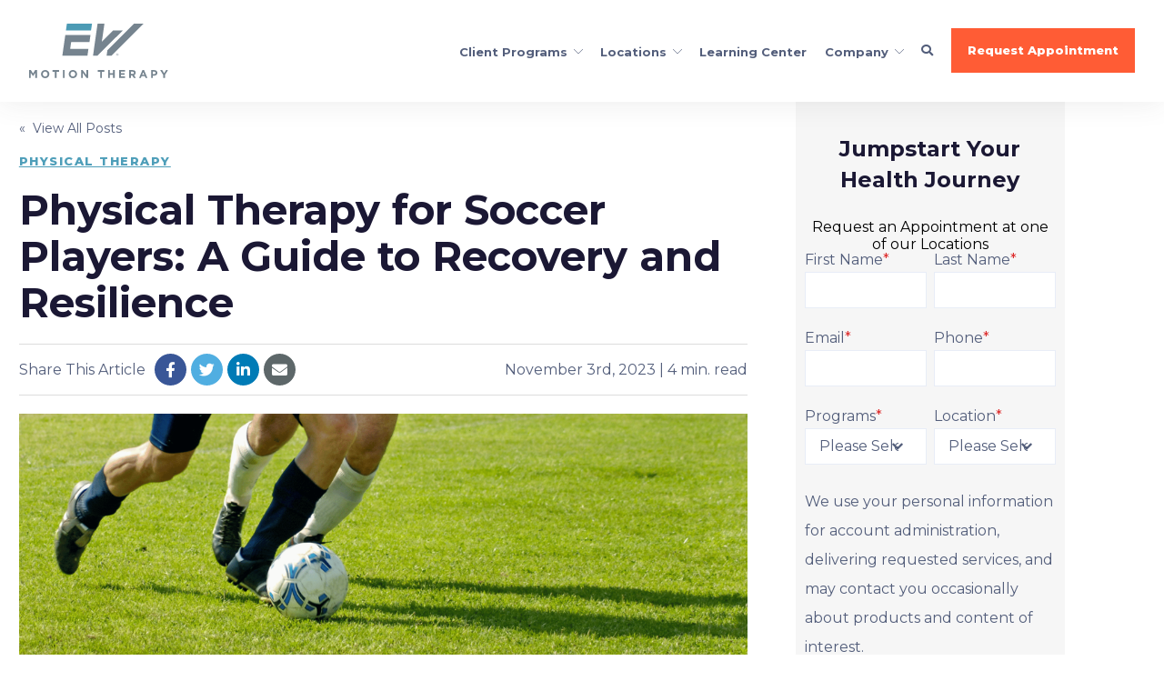

--- FILE ---
content_type: text/html; charset=UTF-8
request_url: https://www.ewmotiontherapy.com/blog/physical-therapy-soccer-players
body_size: 19675
content:
<!doctype html><!--[if lt IE 7]> <html class="no-js lt-ie9 lt-ie8 lt-ie7" lang="en" > <![endif]--><!--[if IE 7]>    <html class="no-js lt-ie9 lt-ie8" lang="en" >        <![endif]--><!--[if IE 8]>    <html class="no-js lt-ie9" lang="en" >               <![endif]--><!--[if gt IE 8]><!--><html class="no-js" lang="en"><!--<![endif]--><head>
    <meta charset="utf-8">
    <meta http-equiv="X-UA-Compatible" content="IE=edge,chrome=1">
    <meta name="author" content="Chris Brandt">
    <meta name="description" content="How does physical therapy help soccer players? We discuss treatment plans for injury prevention and recovery.">
    <meta name="generator" content="HubSpot">
    <title>Physical Therapy for Soccer Players: A Guide to Recovery and Resilience</title>
    <link rel="shortcut icon" href="https://www.ewmotiontherapy.com/hubfs/EW%20Motion%20Therapy_ICO.png">
    
<meta name="viewport" content="width=device-width, initial-scale=1">

    
    <meta property="og:description" content="How does physical therapy help soccer players? We discuss treatment plans for injury prevention and recovery.">
    <meta property="og:title" content="Physical Therapy for Soccer Players: A Guide to Recovery and Resilience">
    <meta name="twitter:description" content="How does physical therapy help soccer players? We discuss treatment plans for injury prevention and recovery.">
    <meta name="twitter:title" content="Physical Therapy for Soccer Players: A Guide to Recovery and Resilience">

    

    

    <style>
a.cta_button{-moz-box-sizing:content-box !important;-webkit-box-sizing:content-box !important;box-sizing:content-box !important;vertical-align:middle}.hs-breadcrumb-menu{list-style-type:none;margin:0px 0px 0px 0px;padding:0px 0px 0px 0px}.hs-breadcrumb-menu-item{float:left;padding:10px 0px 10px 10px}.hs-breadcrumb-menu-divider:before{content:'›';padding-left:10px}.hs-featured-image-link{border:0}.hs-featured-image{float:right;margin:0 0 20px 20px;max-width:50%}@media (max-width: 568px){.hs-featured-image{float:none;margin:0;width:100%;max-width:100%}}.hs-screen-reader-text{clip:rect(1px, 1px, 1px, 1px);height:1px;overflow:hidden;position:absolute !important;width:1px}
</style>

<link rel="stylesheet" href="https://www.ewmotiontherapy.com/hubfs/hub_generated/template_assets/1/58605032274/1748451510251/template_Header.min.css">
<link rel="stylesheet" href="https://7052064.fs1.hubspotusercontent-na1.net/hubfs/7052064/hub_generated/module_assets/1/-35056501883/1767118785220/module_video.min.css">

  <style>
    #oembed_container-module_17490048032501033 .oembed_custom-thumbnail_icon svg {
      fill: #ffffff;
    }
  </style>

<link rel="stylesheet" href="/hs/hsstatic/AsyncSupport/static-1.501/sass/rss_post_listing.css">
<link rel="stylesheet" href="https://www.ewmotiontherapy.com/hubfs/hub_generated/template_assets/1/58604075702/1748451503620/template_Footer.min.css">

    


    
<!--  Added by GoogleAnalytics4 integration -->
<script>
var _hsp = window._hsp = window._hsp || [];
window.dataLayer = window.dataLayer || [];
function gtag(){dataLayer.push(arguments);}

var useGoogleConsentModeV2 = true;
var waitForUpdateMillis = 1000;


if (!window._hsGoogleConsentRunOnce) {
  window._hsGoogleConsentRunOnce = true;

  gtag('consent', 'default', {
    'ad_storage': 'denied',
    'analytics_storage': 'denied',
    'ad_user_data': 'denied',
    'ad_personalization': 'denied',
    'wait_for_update': waitForUpdateMillis
  });

  if (useGoogleConsentModeV2) {
    _hsp.push(['useGoogleConsentModeV2'])
  } else {
    _hsp.push(['addPrivacyConsentListener', function(consent){
      var hasAnalyticsConsent = consent && (consent.allowed || (consent.categories && consent.categories.analytics));
      var hasAdsConsent = consent && (consent.allowed || (consent.categories && consent.categories.advertisement));

      gtag('consent', 'update', {
        'ad_storage': hasAdsConsent ? 'granted' : 'denied',
        'analytics_storage': hasAnalyticsConsent ? 'granted' : 'denied',
        'ad_user_data': hasAdsConsent ? 'granted' : 'denied',
        'ad_personalization': hasAdsConsent ? 'granted' : 'denied'
      });
    }]);
  }
}

gtag('js', new Date());
gtag('set', 'developer_id.dZTQ1Zm', true);
gtag('config', 'G-LH4KYXKNSG');
</script>
<script async src="https://www.googletagmanager.com/gtag/js?id=G-LH4KYXKNSG"></script>

<!-- /Added by GoogleAnalytics4 integration -->

<!--  Added by GoogleTagManager integration -->
<script>
var _hsp = window._hsp = window._hsp || [];
window.dataLayer = window.dataLayer || [];
function gtag(){dataLayer.push(arguments);}

var useGoogleConsentModeV2 = true;
var waitForUpdateMillis = 1000;



var hsLoadGtm = function loadGtm() {
    if(window._hsGtmLoadOnce) {
      return;
    }

    if (useGoogleConsentModeV2) {

      gtag('set','developer_id.dZTQ1Zm',true);

      gtag('consent', 'default', {
      'ad_storage': 'denied',
      'analytics_storage': 'denied',
      'ad_user_data': 'denied',
      'ad_personalization': 'denied',
      'wait_for_update': waitForUpdateMillis
      });

      _hsp.push(['useGoogleConsentModeV2'])
    }

    (function(w,d,s,l,i){w[l]=w[l]||[];w[l].push({'gtm.start':
    new Date().getTime(),event:'gtm.js'});var f=d.getElementsByTagName(s)[0],
    j=d.createElement(s),dl=l!='dataLayer'?'&l='+l:'';j.async=true;j.src=
    'https://www.googletagmanager.com/gtm.js?id='+i+dl;f.parentNode.insertBefore(j,f);
    })(window,document,'script','dataLayer','GTM-537KBXB');

    window._hsGtmLoadOnce = true;
};

_hsp.push(['addPrivacyConsentListener', function(consent){
  if(consent.allowed || (consent.categories && consent.categories.analytics)){
    hsLoadGtm();
  }
}]);

</script>

<!-- /Added by GoogleTagManager integration -->


<script src="https://code.jquery.com/jquery-1.12.4.min.js" integrity="sha256-ZosEbRLbNQzLpnKIkEdrPv7lOy9C27hHQ+Xp8a4MxAQ=" crossorigin="anonymous"></script>
<script type="text/javascript" src="https://cdn.seoplatform.io/injector.js?websiteId=17409"></script>
<meta property="og:image" content="https://www.ewmotiontherapy.com/hubfs/Soccer%20PT.png">
<meta property="og:image:width" content="2240">
<meta property="og:image:height" content="1260">
<meta property="og:image:alt" content="Two soccer players on the field">
<meta name="twitter:image" content="https://www.ewmotiontherapy.com/hubfs/Soccer%20PT.png">
<meta name="twitter:image:alt" content="Two soccer players on the field">

<meta property="og:url" content="https://www.ewmotiontherapy.com/blog/physical-therapy-soccer-players">
<meta name="twitter:card" content="summary_large_image">

<link rel="canonical" href="https://www.ewmotiontherapy.com/blog/physical-therapy-soccer-players">

<meta property="og:type" content="article">
<link rel="alternate" type="application/rss+xml" href="https://www.ewmotiontherapy.com/blog/rss.xml">
<meta name="twitter:domain" content="www.ewmotiontherapy.com">
<script src="//platform.linkedin.com/in.js" type="text/javascript">
    lang: en_US
</script>

<meta http-equiv="content-language" content="en">
<link rel="stylesheet" href="//7052064.fs1.hubspotusercontent-na1.net/hubfs/7052064/hub_generated/template_assets/DEFAULT_ASSET/1767118704405/template_layout.min.css">


<link rel="stylesheet" href="https://www.ewmotiontherapy.com/hubfs/hub_generated/template_assets/1/58603749726/1748891946164/template_production.css">
<link rel="stylesheet" href="https://www.ewmotiontherapy.com/hubfs/hub_generated/template_assets/1/58603751016/1748451523132/template_BOP.min.css">


    
















<link rel="preconnect" href="https://fonts.googleapis.com">
<link rel="preconnect" href="https://fonts.gstatic.com" crossorigin>
<link href="https://fonts.googleapis.com/css2?family=Montserrat:wght@400;700;800&amp;display=swap" rel="stylesheet">


<link rel="stylesheet" href="https://cdnjs.cloudflare.com/ajax/libs/font-awesome/5.9.0/css/all.min.css" crossorigin="anonymous">



<link rel="stylesheet" href="https://cdn.jsdelivr.net/npm/@fancyapps/ui@4.0/dist/fancybox.css">
<script src="https://cdn.jsdelivr.net/npm/@fancyapps/ui@4.0/dist/fancybox.umd.js"></script>




    

</head>
<body class="pagetype--blog   hs-content-id-143746635630 hs-blog-post hs-blog-id-49576537656" style="">
<!--  Added by GoogleTagManager integration -->
<noscript><iframe src="https://www.googletagmanager.com/ns.html?id=GTM-537KBXB" height="0" width="0" style="display:none;visibility:hidden"></iframe></noscript>

<!-- /Added by GoogleTagManager integration -->

    <div class="header-container-wrapper">
    <div class="header-container container-fluid">

<div class="row-fluid-wrapper row-depth-1 row-number-1 ">
<div class="row-fluid ">
<div class="span12 widget-span widget-type-global_group " style="" data-widget-type="global_group" data-x="0" data-w="12">
<div class="" data-global-widget-path="generated_global_groups/58603749416.html"><div class="row-fluid-wrapper row-depth-1 row-number-1 ">
<div class="row-fluid ">
<div class="span12 widget-span widget-type-custom_widget " style="" data-widget-type="custom_widget" data-x="0" data-w="12">
<div id="hs_cos_wrapper_module_16354432212746" class="hs_cos_wrapper hs_cos_wrapper_widget hs_cos_wrapper_type_module" style="" data-hs-cos-general-type="widget" data-hs-cos-type="module">

<a class="skip-to-content-link" href="#maincontent">Skip to main content</a>






<header>

  

  <div class="header--body">

    

		
    <div class="header--main">
      <div class="grid hard--ends grid--offset">
        <div class="grid__item one-whole hard overflow--visible all--valign--middle">

          <a class="header--main--logo grid__item three-twelfths portable-seven-twelfths hard--ends" href="https://www.ewmotiontherapy.com/">
            <img alt="EW Motion Therapy" class="header--main--logo--default" src="https://www.ewmotiontherapy.com/hubfs/assets/logo/ewmt-logo--color.svg" onerror="this.src='https://fs.hubspotusercontent00.net/hubfs/20129551/assets/logo/EWMT-logo.png'" width="400" height="157">
            <img alt="EW Motion Therapy" class="header--main--logo--white" src="https://www.ewmotiontherapy.com/hubfs/assets/logo/ewmt-logo--whitesvg.svg" onerror="this.src='https://fs.hubspotusercontent00.net/hubfs/20129551/assets/logo/EWMT-logo--white.png'" width="400" height="157">
          </a>

          <div class="grid__item nine-twelfths portable-five-twelfths hard--ends text--right">
            <div class="header--main--nav--wrapper portable-visuallyhidden">
              <nav aria-label="Main Menu" role="menubar" class="header--main--nav portable-visuallyhidden">
                
                
                
                <div role="presentation" class="header--main--nav--item header--main--nav--item--parent header--main--nav--item--megamenu--parent ">
                  
                  <a aria-haspopup="true" aria-expanded="false" class="header--main--nav--item--label" href="https://www.ewmotiontherapy.com/programs">
                    <span class="header--main--nav--item--label--inner">
                      Client Programs
                      
                        <span class="header--main--nav--item--label--parent--indicator">
                          <svg version="1.1" xmlns="http://www.w3.org/2000/svg" xmlns:xlink="http://www.w3.org/1999/xlink" x="0px" y="0px" viewbox="0 0 49.9 23.9" enable-background="new 0 0 49.9 23.9" xml:space="preserve"><path fill="currentColor" d="M47.5,0.4L26.1,20.6c-0.6,0.6-1.5,0.6-2.1,0L2.4,0.4C1.8-0.1,1-0.1,0.4,0.5c-0.5,0.6-0.5,1.5,0.1,2l21.6,20.3c0.8,0.8,1.9,1.2,3,1.1c1.1,0,2.2-0.4,3-1.2L49.5,2.4c0.6-0.6,0.6-1.4,0-2S48-0.1,47.5,0.4L47.5,0.4z" /></svg>
                        </span>
                      
                    </span>
                  </a>
                  
                  
                  
                  <div class="header--main--nav--megamenu" role="presentation">
                    <div class="header--megamenu--wrapper default" role="presentation">
                      <div class="header--megamenu--body" role="presentation">
                        <div class="header--megamenu--body--groups--wrapper" role="presentation">
                          
                          <div class="header--megamenu--body--group background--default   header--megamenu--body--group--columns--2" style="width:50%;" role="presentation">
                            <div class="header--megamenu--group--wrapper" role="presentation">
                              
                              <div class="header--megamenu--link--block--wrapper" role="presentation">

                                

                                <div class="header--megamenu--link--block--content">
                                  
                                  <a role="menuitem" class="header--megamenu--group--header" href="https://www.ewmotiontherapy.com/physical-therapy">
                                  
                                    <span class="header--megamenu--group--header--label" role="presentation">
                                      <span class="header--megamenu--group--header--label--inner">
                                        Physical Therapy
                                        <span class="header--megamenu--group--header--label--parent--indicator">
                                          <svg version="1.1" id="Layer_1" xmlns="http://www.w3.org/2000/svg" xmlns:xlink="http://www.w3.org/1999/xlink" x="0px" y="0px" viewbox="0 0 23.9 49.9" enable-background="new 0 0 23.9 49.9" xml:space="preserve">
                                            <path fill="currentColor" d="M22.7,21.8L2.5,0.4C1.9-0.1,1-0.1,0.5,0.4c-0.5,0.6-0.5,1.4,0,2l20.2,21.4c0.6,0.6,0.6,1.5,0,2.1L0.4,47.5c-0.5,0.6-0.5,1.5,0.1,2c0.3,0.3,0.6,0.4,1,0.4c0.4,0,0.7-0.2,1-0.5l20.3-21.6C24.3,26.1,24.3,23.5,22.7,21.8z" />
                                          </svg>
                                        </span>
                                      </span>
                                      
                                    </span>
                                  
                                  </a>
                                  
                                  
                                  <div class="header--megamenu--group--nav" role="presentation">
                                    <div id="hs_menu_wrapper_module_16354432212746_" class="hs-menu-wrapper active-branch flyouts hs-menu-flow-horizontal" role="navigation" data-sitemap-name="" data-menu-id="" aria-label="Navigation Menu">
 <ul role="menu">
  <li class="hs-menu-item hs-menu-depth-1" role="none"><a href="https://www.ewmotiontherapy.com/orthopedic-physical-therapy" role="menuitem" target="_self">Orthopedic</a></li>
  <li class="hs-menu-item hs-menu-depth-1" role="none"><a href="https://www.ewmotiontherapy.com/sports-injury-recovery" role="menuitem" target="_self">Sports Injury Recovery</a></li>
  <li class="hs-menu-item hs-menu-depth-1" role="none"><a href="https://www.ewmotiontherapy.com/balance" role="menuitem" target="_self">Balance/Fall Prevention</a></li>
  <li class="hs-menu-item hs-menu-depth-1" role="none"><a href="https://www.ewmotiontherapy.com/pre-post-operative" role="menuitem" target="_self">Pre/Post-Operative</a></li>
  <li class="hs-menu-item hs-menu-depth-1" role="none"><a href="https://www.ewmotiontherapy.com/neurological-recovery" role="menuitem" target="_self">Neurological Recovery</a></li>
  <li class="hs-menu-item hs-menu-depth-1" role="none"><a href="https://www.ewmotiontherapy.com/dry-needling" role="menuitem" target="_self">Dry Needling</a></li>
  <li class="hs-menu-item hs-menu-depth-1" role="none"><a href="https://www.ewmotiontherapy.com/womens-health" role="menuitem" target="_self">Women's Health</a></li>
  <li class="hs-menu-item hs-menu-depth-1" role="none"><a href="https://www.ewmotiontherapy.com/consult" role="menuitem" target="_self">Consult</a></li>
 </ul>
</div>
                                  </div>
                                  
                                </div>

                              </div>
                              
                            </div>
                          </div>
                          
                          <div class="header--megamenu--body--group background--default   header--megamenu--body--group--columns--2" style="width:50%;" role="presentation">
                            <div class="header--megamenu--group--wrapper" role="presentation">
                              
                              <div class="header--megamenu--link--block--wrapper" role="presentation">

                                

                                <div class="header--megamenu--link--block--content">
                                  
                                  <a role="menuitem" class="header--megamenu--group--header" href="https://www.ewmotiontherapy.com/personalized-training">
                                  
                                    <span class="header--megamenu--group--header--label" role="presentation">
                                      <span class="header--megamenu--group--header--label--inner">
                                        Fitness and Wellness
                                        <span class="header--megamenu--group--header--label--parent--indicator">
                                          <svg version="1.1" id="Layer_1" xmlns="http://www.w3.org/2000/svg" xmlns:xlink="http://www.w3.org/1999/xlink" x="0px" y="0px" viewbox="0 0 23.9 49.9" enable-background="new 0 0 23.9 49.9" xml:space="preserve">
                                            <path fill="currentColor" d="M22.7,21.8L2.5,0.4C1.9-0.1,1-0.1,0.5,0.4c-0.5,0.6-0.5,1.4,0,2l20.2,21.4c0.6,0.6,0.6,1.5,0,2.1L0.4,47.5c-0.5,0.6-0.5,1.5,0.1,2c0.3,0.3,0.6,0.4,1,0.4c0.4,0,0.7-0.2,1-0.5l20.3-21.6C24.3,26.1,24.3,23.5,22.7,21.8z" />
                                          </svg>
                                        </span>
                                      </span>
                                      
                                    </span>
                                  
                                  </a>
                                  
                                  
                                  <div class="header--megamenu--group--nav" role="presentation">
                                    <div id="hs_menu_wrapper_module_16354432212746_" class="hs-menu-wrapper active-branch flyouts hs-menu-flow-horizontal" role="navigation" data-sitemap-name="" data-menu-id="" aria-label="Navigation Menu">
 <ul role="menu">
  <li class="hs-menu-item hs-menu-depth-1" role="none"><a href="https://www.ewmotiontherapy.com/personal-training" role="menuitem" target="_self">Personal Training</a></li>
  <li class="hs-menu-item hs-menu-depth-1" role="none"><a href="https://www.ewmotiontherapy.com/pilates" role="menuitem" target="_self">Pilates/CoreAlign</a></li>
  <li class="hs-menu-item hs-menu-depth-1" role="none"><a href="https://www.ewmotiontherapy.com/run" role="menuitem" target="_self">Run</a></li>
  <li class="hs-menu-item hs-menu-depth-1" role="none"><a href="https://www.ewmotiontherapy.com/golf" role="menuitem" target="_self">Golf</a></li>
  <li class="hs-menu-item hs-menu-depth-1" role="none"><a href="https://www.ewmotiontherapy.com/yoga" role="menuitem" target="_self">Yoga</a></li>
  <li class="hs-menu-item hs-menu-depth-1" role="none"><a href="https://www.ewmotiontherapy.com/bodywork" role="menuitem" target="_self">BodyWork</a></li>
  <li class="hs-menu-item hs-menu-depth-1" role="none"><a href="https://www.ewmotiontherapy.com/nutrition" role="menuitem" target="_self">Nutrition</a></li>
  <li class="hs-menu-item hs-menu-depth-1" role="none"><a href="https://www.ewmotiontherapy.com/gymnastics" role="menuitem" target="_self">Gymnastics</a></li>
  <li class="hs-menu-item hs-menu-depth-1" role="none"><a href="https://www.ewmotiontherapy.com/cheer" role="menuitem" target="_self">Cheer</a></li>
  <li class="hs-menu-item hs-menu-depth-1" role="none"><a href="https://www.ewmotiontherapy.com/dance" role="menuitem" target="_self">Dance</a></li>
 </ul>
</div>
                                  </div>
                                  
                                </div>

                              </div>
                              
                            </div>
                          </div>
                          
                        </div>
                      </div>
                      
                      <div class="header--megamenu--cta--wrapper" role="presentation">
                        <div class="header--megamenu--cta" role="presentation">
                          <div class="header--megamenu--cta--label" role="presentation">
                            Begin your transformational journey to better health and wellness.
                          </div>
                          <div class="header--megamenu--cta--button--wrapper" role="presentation">
                            
                              <a role="menuitem" class="header--megamenu--cta--button btn btn--secondary" href="https://www.ewmotiontherapy.com/request-an-appointment">
                                Request Appointment
                              </a>
                            
                          </div>
                        </div>
                      </div>
                      
                    </div>
                  </div>
                  
                  
                </div>
                
                
                
                <div role="presentation" class="header--main--nav--item header--main--nav--item--parent  ">
                  
                  <span aria-haspopup="true" aria-expanded="false" class="header--main--nav--item--label">
                    <span class="header--main--nav--item--label--inner">
                      Locations
                      
                        <span class="header--main--nav--item--label--parent--indicator">
                          <svg version="1.1" xmlns="http://www.w3.org/2000/svg" xmlns:xlink="http://www.w3.org/1999/xlink" x="0px" y="0px" viewbox="0 0 49.9 23.9" enable-background="new 0 0 49.9 23.9" xml:space="preserve"><path fill="currentColor" d="M47.5,0.4L26.1,20.6c-0.6,0.6-1.5,0.6-2.1,0L2.4,0.4C1.8-0.1,1-0.1,0.4,0.5c-0.5,0.6-0.5,1.5,0.1,2l21.6,20.3c0.8,0.8,1.9,1.2,3,1.1c1.1,0,2.2-0.4,3-1.2L49.5,2.4c0.6-0.6,0.6-1.4,0-2S48-0.1,47.5,0.4L47.5,0.4z" /></svg>
                        </span>
                      
                    </span>
                  </span>
                  
                  
                  
                  <div class="header--main--nav--nestedmenu" role="presentation">
                    <div id="hs_menu_wrapper_module_16354432212746_" class="hs-menu-wrapper active-branch flyouts hs-menu-flow-horizontal" role="navigation" data-sitemap-name="" data-menu-id="" aria-label="Navigation Menu">
 <ul role="menu">
  <li class="hs-menu-item hs-menu-depth-1" role="none"><a href="https://www.ewmotiontherapy.com/physical-therapist-homewood-al" role="menuitem" target="_self">Homewood</a></li>
  <li class="hs-menu-item hs-menu-depth-1" role="none"><a href="https://www.ewmotiontherapy.com/physical-therapist-hoover-al/" role="menuitem" target="_self">Hoover</a></li>
  <li class="hs-menu-item hs-menu-depth-1" role="none"><a href="https://www.ewmotiontherapy.com/physical-therapist-trussville-al/" role="menuitem" target="_self">Trussville</a></li>
  <li class="hs-menu-item hs-menu-depth-1" role="none"><a href="https://www.ewmotiontherapy.com/physical-therapist-tuscaloosa-al" role="menuitem" target="_self">Tuscaloosa</a></li>
  <li class="hs-menu-item hs-menu-depth-1" role="none"><a href="https://www.ewmotiontherapy.com/meadowbrook-280" role="menuitem" target="_self">Meadowbrook / 280</a></li>
  <li class="hs-menu-item hs-menu-depth-1" role="none"><a href="https://www.ewmotiontherapy.com/physical-therapist-liberty-park-al" role="menuitem" target="_self">Liberty Park</a></li>
  <li class="hs-menu-item hs-menu-depth-1" role="none"><a href="https://www.ewmotiontherapy.com/locations" role="menuitem" target="_self">All Locations</a></li>
 </ul>
</div>
                  </div>
                  
                  
                </div>
                
                
                
                <div role="presentation" class="header--main--nav--item   ">
                  
                  <a class="header--main--nav--item--label" href="https://www.ewmotiontherapy.com/learning-center">
                    <span class="header--main--nav--item--label--inner">
                      Learning Center
                      
                    </span>
                  </a>
                  
                  
                </div>
                
                
                
                <div role="presentation" class="header--main--nav--item header--main--nav--item--parent  ">
                  
                  <span aria-haspopup="true" aria-expanded="false" class="header--main--nav--item--label">
                    <span class="header--main--nav--item--label--inner">
                      Company
                      
                        <span class="header--main--nav--item--label--parent--indicator">
                          <svg version="1.1" xmlns="http://www.w3.org/2000/svg" xmlns:xlink="http://www.w3.org/1999/xlink" x="0px" y="0px" viewbox="0 0 49.9 23.9" enable-background="new 0 0 49.9 23.9" xml:space="preserve"><path fill="currentColor" d="M47.5,0.4L26.1,20.6c-0.6,0.6-1.5,0.6-2.1,0L2.4,0.4C1.8-0.1,1-0.1,0.4,0.5c-0.5,0.6-0.5,1.5,0.1,2l21.6,20.3c0.8,0.8,1.9,1.2,3,1.1c1.1,0,2.2-0.4,3-1.2L49.5,2.4c0.6-0.6,0.6-1.4,0-2S48-0.1,47.5,0.4L47.5,0.4z" /></svg>
                        </span>
                      
                    </span>
                  </span>
                  
                  
                  
                  <div class="header--main--nav--nestedmenu" role="presentation">
                    <div id="hs_menu_wrapper_module_16354432212746_" class="hs-menu-wrapper active-branch flyouts hs-menu-flow-horizontal" role="navigation" data-sitemap-name="" data-menu-id="" aria-label="Navigation Menu">
 <ul role="menu">
  <li class="hs-menu-item hs-menu-depth-1" role="none"><a href="https://www.ewmotiontherapy.com/about-us" role="menuitem" target="_self">About Us</a></li>
  <li class="hs-menu-item hs-menu-depth-1" role="none"><a href="https://www.ewmotiontherapy.com/staff" role="menuitem" target="_self">Staff</a></li>
  <li class="hs-menu-item hs-menu-depth-1" role="none"><a href="https://www.ewmotiontherapy.com/career-listings" role="menuitem" target="_self">Careers</a></li>
  <li class="hs-menu-item hs-menu-depth-1" role="none"><a href="https://www.ewmotiontherapy.com/contact-us" role="menuitem" target="_self">Contact Us</a></li>
  <li class="hs-menu-item hs-menu-depth-1" role="none"><a href="https://www.ewmotiontherapy.com/billpay" role="menuitem" target="_self">Pay My Bill</a></li>
  <li class="hs-menu-item hs-menu-depth-1" role="none"><a href="https://www.ewmotiontherapy.com/legacy5k" role="menuitem" target="_self">Mike Eskridge Foundation</a></li>
 </ul>
</div>
                  </div>
                  
                  
                </div>
                
                
                
              </nav>
            </div>
            <div class="header--main--secondarynav--wrapper" role="presentation">
              
                <div class="header--main--search">
                  <a title="Open Search" href="javascript:;" class="header--main--search--trigger">
                    <i class="fas fa-search header--main--search--trigger--icon"></i>
                    <span class="sr-only">Open Search</span>
                  </a>
                </div>
              
              
            </div>
            
            <a role="button" class="header--main--cta btn btn--narrow portable-visuallyhidden" href="https://www.ewmotiontherapy.com/request-an-appointment">
              Request Appointment
            </a>
          
          <a class="header--main--menutrigger lap-and-up-visuallyhidden" role="presentation">
            <span class="header--main--menutrigger--icon">
              <span></span>
              <span></span>
              <span></span>
              <span></span>
            </span>
          </a>
        </div>

        <div class="header--divider"></div>
      </div>
    </div>
  </div>
</div>
<div class="header--main--search--input">
  <div class="grid hard--ends">
    <div class="grid__item short one-whole lap-and-up-eight-twelfths">
      <div class="header--main--search--input--container relative">
        <div class="header--main--search--search">
          <i class="fas fa-search header--main--search--search--icon"></i>
        </div>
        <form onsubmit="event.preventDefault();headerSearch(this);">
          <input role="searchbox" type="text" class="header--main--search--input--input" placeholder="Search our site for...">
          <input role="button" type="submit" class="visuallyhidden" value="Submit">
        </form>
        <div class="header--main--search--close">
          <a title="Close Search" href="javascript:;" class="header--main--search--close--icon"><span class="sr-only">Close Search</span></a>
        </div>
      </div>
    </div>
  </div>
</div>
<div class="mobilenav lap-and-up-visuallyhidden">
  <div class="mobilenav--nav--wrapper">
    <div class="mobilenav--nav">

      
      <div class="mobilenav--panel mobilenav--panel--depth--0 mobilenav--panel--active" rel="0" data-depth="0">
        <div class="mobilenav--panel--outer">
          <div class="mobilenav--panel--inner">

            <div class="mobilenav--panel--body">
              
              
              
              <div class="mobilenav--nav--item mobilenav--nav--item--parent" rel="p-1">
                
                <a href="https://www.ewmotiontherapy.com/programs" class="mobilenav--nav--item--label">
                  Client Programs
                </a>
                

                
                
                
                <div class="mobilenav--panel mobilenav--panel--depth--1 mobilenav--panel--megagroup" rel="p-1" data-depth="1">
                  <div class="mobilenav--panel--outer">
                    <div class="mobilenav--panel--inner">
                      <div class="mobilenav--panel--body">
                        <div class="mobilenav--nav--back" rel="0">
                          <div class="mobilenav--nav--back--label">
                            Client Programs
                            
                          </div>
                        </div>
                        
                        <div class="mobilenav--nav--item">
                          <a href="https://www.ewmotiontherapy.com/programs" target="" class="mobilenav--nav--item--label">
                            <span class="mobilenav--nav--item--label--label">
                              Client Programs
                            </span>
                          </a>
                        </div>
                        
                        
                        
                        
                        
                        <div class="mobilenav--nav--item mobilenav--nav--item--parent" rel="p-1-1">
                          <a class="mobilenav--nav--item--label " href="https://www.ewmotiontherapy.com/physical-therapy">
                            
                            <div class="mobilenav--nav--item--label--container">
                              <span class="mobilenav--nav--item--label--label">
                                Physical Therapy
                              </span>
                              
                            </div>
                          </a>
                          
                          <div class="mobilenav--panel mobilenav--panel--depth--2" rel="p-1-1" data-depth="2">
                            <div class="mobilenav--panel--outer">
                              <div class="mobilenav--panel--inner">
                                <div class="mobilenav--panel--body">
                                  <div class="mobilenav--nav--back" rel="p-1">
                                    <div class="mobilenav--nav--back--label">
                                      Physical Therapy
                                      
                                    </div>
                                  </div>

                                  
                                  <div class="mobilenav--nav--item">
                                    <a href="https://www.ewmotiontherapy.com/physical-therapy" class="mobilenav--nav--item--label">
                                      Physical Therapy
                                    </a>
                                  </div>
                                  
                                  
                                  
                                  <div class="mobilenav--nav--item " rel="p-1-1-1">
                                    <a href="https://www.ewmotiontherapy.com/orthopedic-physical-therapy" class="mobilenav--nav--item--label">
                                      Orthopedic
                                    </a>
                                    
                                  </div>
                                  
                                  
                                  <div class="mobilenav--nav--item " rel="p-1-1-2">
                                    <a href="https://www.ewmotiontherapy.com/sports-injury-recovery" class="mobilenav--nav--item--label">
                                      Sports Injury Recovery
                                    </a>
                                    
                                  </div>
                                  
                                  
                                  <div class="mobilenav--nav--item " rel="p-1-1-3">
                                    <a href="https://www.ewmotiontherapy.com/balance" class="mobilenav--nav--item--label">
                                      Balance/Fall Prevention
                                    </a>
                                    
                                  </div>
                                  
                                  
                                  <div class="mobilenav--nav--item " rel="p-1-1-4">
                                    <a href="https://www.ewmotiontherapy.com/pre-post-operative" class="mobilenav--nav--item--label">
                                      Pre/Post-Operative
                                    </a>
                                    
                                  </div>
                                  
                                  
                                  <div class="mobilenav--nav--item " rel="p-1-1-5">
                                    <a href="https://www.ewmotiontherapy.com/neurological-recovery" class="mobilenav--nav--item--label">
                                      Neurological Recovery
                                    </a>
                                    
                                  </div>
                                  
                                  
                                  <div class="mobilenav--nav--item " rel="p-1-1-6">
                                    <a href="https://www.ewmotiontherapy.com/dry-needling" class="mobilenav--nav--item--label">
                                      Dry Needling
                                    </a>
                                    
                                  </div>
                                  
                                  
                                  <div class="mobilenav--nav--item " rel="p-1-1-7">
                                    <a href="https://www.ewmotiontherapy.com/womens-health" class="mobilenav--nav--item--label">
                                      Women's Health
                                    </a>
                                    
                                  </div>
                                  
                                  
                                  <div class="mobilenav--nav--item " rel="p-1-1-8">
                                    <a href="https://www.ewmotiontherapy.com/consult" class="mobilenav--nav--item--label">
                                      Consult
                                    </a>
                                    
                                  </div>
                                  

                                </div>
                              </div>
                            </div>
                          </div>
                          
                        </div>
                        
                        
                        
                        
                        
                        <div class="mobilenav--nav--item mobilenav--nav--item--parent" rel="p-1-2">
                          <a class="mobilenav--nav--item--label " href="https://www.ewmotiontherapy.com/personalized-training">
                            
                            <div class="mobilenav--nav--item--label--container">
                              <span class="mobilenav--nav--item--label--label">
                                Fitness and Wellness
                              </span>
                              
                            </div>
                          </a>
                          
                          <div class="mobilenav--panel mobilenav--panel--depth--2" rel="p-1-2" data-depth="2">
                            <div class="mobilenav--panel--outer">
                              <div class="mobilenav--panel--inner">
                                <div class="mobilenav--panel--body">
                                  <div class="mobilenav--nav--back" rel="p-1">
                                    <div class="mobilenav--nav--back--label">
                                      Fitness and Wellness
                                      
                                    </div>
                                  </div>

                                  
                                  <div class="mobilenav--nav--item">
                                    <a href="https://www.ewmotiontherapy.com/personalized-training" class="mobilenav--nav--item--label">
                                      Fitness and Wellness
                                    </a>
                                  </div>
                                  
                                  
                                  
                                  <div class="mobilenav--nav--item " rel="p-1-1-1">
                                    <a href="https://www.ewmotiontherapy.com/personal-training" class="mobilenav--nav--item--label">
                                      Personal Training
                                    </a>
                                    
                                  </div>
                                  
                                  
                                  <div class="mobilenav--nav--item " rel="p-1-1-2">
                                    <a href="https://www.ewmotiontherapy.com/pilates" class="mobilenav--nav--item--label">
                                      Pilates/CoreAlign
                                    </a>
                                    
                                  </div>
                                  
                                  
                                  <div class="mobilenav--nav--item " rel="p-1-1-3">
                                    <a href="https://www.ewmotiontherapy.com/run" class="mobilenav--nav--item--label">
                                      Run
                                    </a>
                                    
                                  </div>
                                  
                                  
                                  <div class="mobilenav--nav--item " rel="p-1-1-4">
                                    <a href="https://www.ewmotiontherapy.com/golf" class="mobilenav--nav--item--label">
                                      Golf
                                    </a>
                                    
                                  </div>
                                  
                                  
                                  <div class="mobilenav--nav--item " rel="p-1-1-5">
                                    <a href="https://www.ewmotiontherapy.com/yoga" class="mobilenav--nav--item--label">
                                      Yoga
                                    </a>
                                    
                                  </div>
                                  
                                  
                                  <div class="mobilenav--nav--item " rel="p-1-1-6">
                                    <a href="https://www.ewmotiontherapy.com/bodywork" class="mobilenav--nav--item--label">
                                      BodyWork
                                    </a>
                                    
                                  </div>
                                  
                                  
                                  <div class="mobilenav--nav--item " rel="p-1-1-7">
                                    <a href="https://www.ewmotiontherapy.com/nutrition" class="mobilenav--nav--item--label">
                                      Nutrition
                                    </a>
                                    
                                  </div>
                                  
                                  
                                  <div class="mobilenav--nav--item " rel="p-1-1-8">
                                    <a href="https://www.ewmotiontherapy.com/gymnastics" class="mobilenav--nav--item--label">
                                      Gymnastics
                                    </a>
                                    
                                  </div>
                                  
                                  
                                  <div class="mobilenav--nav--item " rel="p-1-1-9">
                                    <a href="https://www.ewmotiontherapy.com/cheer" class="mobilenav--nav--item--label">
                                      Cheer
                                    </a>
                                    
                                  </div>
                                  
                                  
                                  <div class="mobilenav--nav--item " rel="p-1-1-10">
                                    <a href="https://www.ewmotiontherapy.com/dance" class="mobilenav--nav--item--label">
                                      Dance
                                    </a>
                                    
                                  </div>
                                  

                                </div>
                              </div>
                            </div>
                          </div>
                          
                        </div>
                        
                        
                      </div>

                      


                    </div>
                  </div>
                </div>
                
                
                

              </div>
              
              
              <div class="mobilenav--nav--item mobilenav--nav--item--parent" rel="p-2">
                
                <span class="mobilenav--nav--item--label">
                  Locations
                </span>
                

                
                
                
                <div class="mobilenav--panel mobilenav--panel--depth--1" rel="p-2" data-depth="1">
                  <div class="mobilenav--panel--outer">
                    <div class="mobilenav--panel--inner">
                      <div class="mobilenav--panel--body">
                        <div class="mobilenav--nav--back" rel="0">
                          <div class="mobilenav--nav--back--label">
                            Locations
                            
                          </div>
                        </div>
                        
                        
                        
                        <div class="mobilenav--nav--item " rel="p-2-1">
                          <a href="https://www.ewmotiontherapy.com/physical-therapist-homewood-al" class="mobilenav--nav--item--label">
                            Homewood
                          </a>
                          
                        </div>
                        
                        
                        <div class="mobilenav--nav--item " rel="p-2-2">
                          <a href="https://www.ewmotiontherapy.com/physical-therapist-hoover-al/" class="mobilenav--nav--item--label">
                            Hoover
                          </a>
                          
                        </div>
                        
                        
                        <div class="mobilenav--nav--item " rel="p-2-3">
                          <a href="https://www.ewmotiontherapy.com/physical-therapist-trussville-al/" class="mobilenav--nav--item--label">
                            Trussville
                          </a>
                          
                        </div>
                        
                        
                        <div class="mobilenav--nav--item " rel="p-2-4">
                          <a href="https://www.ewmotiontherapy.com/physical-therapist-tuscaloosa-al" class="mobilenav--nav--item--label">
                            Tuscaloosa
                          </a>
                          
                        </div>
                        
                        
                        <div class="mobilenav--nav--item " rel="p-2-5">
                          <a href="https://www.ewmotiontherapy.com/meadowbrook-280" class="mobilenav--nav--item--label">
                            Meadowbrook / 280
                          </a>
                          
                        </div>
                        
                        
                        <div class="mobilenav--nav--item " rel="p-2-6">
                          <a href="https://www.ewmotiontherapy.com/physical-therapist-liberty-park-al" class="mobilenav--nav--item--label">
                            Liberty Park
                          </a>
                          
                        </div>
                        
                        
                        <div class="mobilenav--nav--item " rel="p-2-7">
                          <a href="https://www.ewmotiontherapy.com/locations" class="mobilenav--nav--item--label">
                            All Locations
                          </a>
                          
                        </div>
                        
                      </div>
                    </div>
                  </div>
                </div>
                
                
                

              </div>
              
              
              <div class="mobilenav--nav--item " rel="p-3">
                
                <a href="https://www.ewmotiontherapy.com/learning-center" class="mobilenav--nav--item--label">
                  Learning Center
                </a>
                

                

              </div>
              
              
              <div class="mobilenav--nav--item mobilenav--nav--item--parent" rel="p-4">
                
                <span class="mobilenav--nav--item--label">
                  Company
                </span>
                

                
                
                
                <div class="mobilenav--panel mobilenav--panel--depth--1" rel="p-4" data-depth="1">
                  <div class="mobilenav--panel--outer">
                    <div class="mobilenav--panel--inner">
                      <div class="mobilenav--panel--body">
                        <div class="mobilenav--nav--back" rel="0">
                          <div class="mobilenav--nav--back--label">
                            Company
                            
                          </div>
                        </div>
                        
                        
                        
                        <div class="mobilenav--nav--item " rel="p-4-1">
                          <a href="https://www.ewmotiontherapy.com/about-us" class="mobilenav--nav--item--label">
                            About Us
                          </a>
                          
                        </div>
                        
                        
                        <div class="mobilenav--nav--item " rel="p-4-2">
                          <a href="https://www.ewmotiontherapy.com/staff" class="mobilenav--nav--item--label">
                            Staff
                          </a>
                          
                        </div>
                        
                        
                        <div class="mobilenav--nav--item " rel="p-4-3">
                          <a href="https://www.ewmotiontherapy.com/career-listings" class="mobilenav--nav--item--label">
                            Careers
                          </a>
                          
                        </div>
                        
                        
                        <div class="mobilenav--nav--item " rel="p-4-4">
                          <a href="https://www.ewmotiontherapy.com/contact-us" class="mobilenav--nav--item--label">
                            Contact Us
                          </a>
                          
                        </div>
                        
                        
                        <div class="mobilenav--nav--item " rel="p-4-5">
                          <a href="https://www.ewmotiontherapy.com/billpay" class="mobilenav--nav--item--label">
                            Pay My Bill
                          </a>
                          
                        </div>
                        
                        
                        <div class="mobilenav--nav--item " rel="p-4-6">
                          <a href="https://www.ewmotiontherapy.com/legacy5k" class="mobilenav--nav--item--label">
                            Mike Eskridge Foundation
                          </a>
                          
                        </div>
                        
                      </div>
                    </div>
                  </div>
                </div>
                
                
                

              </div>
              
              
              
              
              
              
              
              
            </div>

            
            <div class="mobilenav--cta--wrapper">
              <span class="block"></span>
              <a class="mobilenav--cta btn btn--secondary" href="https://www.ewmotiontherapy.com/request-an-appointment">
                  Request Appointment
              </a>
            </div>
            

          </div>
        </div>
        
      </div>
    </div>
  </div>

</div>
</header>

<script>

function headerSearch() {
  if ($("body").find(".header--main--search--input--input").val()) {
    if ($("body").find(".header--main--search--input--input").val().trim().length > 0) {
      window.location.href = "https://www.ewmotiontherapy.com/search?term="+$("body").find(".header--main--search--input--input").val();
    }
  } else {
    $("body").find(".header--main--search--input--input").focus();
  }
}

function sizeHeaderMainSearch() {
  if ($("body").find(".header--main--search").hasClass("active")) {
    $("body").find(".header--main--search--input").css({
      height: "0"
    });
    $("body").find(".header--main--search").removeClass("active");
  }
}

function sizeAnchor() {
  if ($("body").find(".header--anchor").length <= 0) {
    if ($("body").find(".body-container-wrapper .section").length > 0) {
      $("body").find(".body-container-wrapper .section:eq(0)").prepend("<div class='header--anchor'></div>");
    }
    else if ($("body").find(".body-container-wrapper .page-center")) {
      $("body").find(".body-container-wrapper .page-center:eq(0)").prepend("<div class='header--anchor'></div>");
    }
    else {
      $("body").addClass("header--static");
    }
  }
  var thisHeader           = $("body").find("header");
  var thisHeaderBody       = thisHeader.find(".header--body");
  var thisHeaderAnchor     = $("body").find(".header--anchor:eq(0)");
  var thisOffsetBackground = $('body').find('.section:eq(0) .background .background--layer.background--layer--offset ~ .background--layer');
  if (!$("body").hasClass("header--hello--transitioning")) {
    thisHeaderAnchor.css({
      "height":( thisHeaderBody.height() + ($("body").hasClass("header--hello--visible") ? $("body").find(".header--hello--body").height() : 0 ) ) + "px"
    });
    thisOffsetBackground.css({
      "marginTop":( thisHeaderBody.height() + ($("body").hasClass("header--hello--visible") ? $("body").find(".header--hello--body").height() : 0 ) + 20) + "px"
    });
  }
}


document.addEventListener("DOMContentLoaded", function() {
  $(document).find('.header--main--nav--item').on('mouseenter',function(){
    $(this).siblings().removeClass('active');
    $(this).addClass('active');
  });
  $(document).find('.header--main--nav--item').on('mouseleave',function(){
    $(this).removeClass('active');
  });
});


lastScrollDist = 0;
helloBarTransition = false;
function sizeHeader() {
  
  
  if (!$("body").hasClass("header--static")) {
    scrollDist = $(window).scrollTop();
    thisHeader = $("body").find("header");

    thisHeaderBody = thisHeader.find(".header--body");

    $("body").addClass("header--initialized");

    scrollDistOffset = 0;
    if ($("body").hasClass("header--hello--visible")) {
      scrollDistOffset += $("body").find(".header--hello").height();
    }

    scrollDistRecalculated = scrollDist - ($("body").hasClass("header--hello--visible")?$("body").find(".header--hello--body").height():0);

    scrollDirection = "neutral";
    if (scrollDistRecalculated < lastScrollDist) {
      scrollDirection = "up";
    }
    else if (scrollDistRecalculated > lastScrollDist) {
      scrollDirection = "down";
    }

    lastScrollDist = scrollDistRecalculated;

    stickyStart = 0;
    if ($("body").hasClass("header--hello--visible")&&(!$("body").hasClass("header--hello--closed"))) {
      stickyStart += $("body").find(".header--hello").height();
    }
    stickyStart += thisHeaderBody.height();

    if ((scrollDist > 0)&&(helloBarTransition != true)&&((!$("body").hasClass("mobilenav--active"))||(document.documentElement.clientWidth >= 1024))) {
      $("body").addClass("header--fixed");
      $("body").removeClass("header--notfixed");
      if (scrollDist >= stickyStart) {
        $("body").removeClass("header--isanchored");
        $("body").addClass("header--issticky");
        if (scrollDirection == "up") {
          $("body").removeClass("header--hidden");
          $("body").addClass("header--visible");
          thisHeader.css({
            "top":""
          });
        }
        else if (scrollDirection == "down") {
          $("body").addClass("header--hidden");
          $("body").removeClass("header--visible");
          thisHeader.css({
            "top":(-1 * stickyStart)+"px"
          });
        }
      }
      else {
        $("body").removeClass("header--hidden");
        $("body").addClass("header--visible");
        thisHeader.css({
          "top":""
        });
      }
    }
    else {
      $("body").addClass("header--isanchored");
      $("body").removeClass("header--issticky");
      $("body").addClass("header--notfixed");
      $("body").removeClass("header--fixed header--hidden");
      $("body").addClass("header--visible");
      thisHeader.css({
        "top":""
      });
    }
  }
  if (typeof(sizeSubmenu) == "function") {
    sizeSubmenu();
  }
}


function sizeMobilenav() {
  if ($("body").hasClass("mobilenav--active")) {
    if ($("body").hasClass("header--static")) {
      $(window).scrollTop(0);
    }
    $("body").find(".mobilenav--cta--spacer").css({
      "height":""
    });

    var headerHeight         = $("body").find("header .header--body").height();
    var headerHelloIsVisible = $('body').hasClass('header--hello--visible');
    var headerHelloHeight    = headerHelloIsVisible ? $('body').find('header .header--hello').height() : 0;
    var windowHeight         = window.innerHeight;
    var minHeight            = windowHeight - headerHeight - headerHelloHeight;

    $("body").find(".mobilenav").css({
      "height":(minHeight)+"px"
    });

    $("body").find(".mobilenav--panel").each(function () {
      if ($(this).find(".mobilenav--cta--spacer").length > 0) {
        panelBodyHeight = $(this).find(".mobilenav--panel--body").height();
        panelCtaHeight = $(this).find(".mobilenav--cta--wrapper").outerHeight();

        if (panelBodyHeight + panelCtaHeight + 21 < minHeight) {
         $(this).find(".mobilenav--cta--spacer").css({
          "height":(minHeight - (panelBodyHeight + panelCtaHeight + 21))+"px"
         });
        }
      }
    });

  }
  else {
    $("body").find(".mobilenav, .mobilenav--cta--spacer").css({
      "height":"0px"
    });
  }
}


$("body").find(".header--main--menutrigger").click(function () {
  if ($("body").hasClass("mobilenav--active")) {
    $("body").removeClass("mobilenav--active");
    sizeMobilenav();
  }
  else {
    $("body").find(".mobilenav--nav").addClass("no--transition");
    $("body").find(".mobilenav--nav")[0].offsetHeight;
    $("body").find(".mobilenav--nav").css({
      "left":""
    });
    $("body").find(".mobilenav--panel").removeClass("mobilenav--panel--active");
    $("body").find(".mobilenav--nav")[0].offsetHeight;
    $("body").find(".mobilenav--nav").removeClass("no--transition");

    $("body").addClass("mobilenav--active");
    sizeMobilenav();
  }
});


$("body").find(".header--main--nav .hs-menu-wrapper li.hs-item-has-children").hover(function () {
  thisChild = $(this).find(">ul");
  thisChild.css({
    "margin-left":""
  });
  windowWidth = $(window).width();
  childOffset = thisChild.offset().left;
  childWidth = thisChild.width();
  childOverlap = windowWidth - (childOffset + childWidth);
  if (childOverlap < 0) {
    thisChild.css({
      "margin-left":(childOverlap)+"px"
    });
  }
});





$("body").find(".header--main--search--trigger").click(function () {
  if ($("body").find(".header--main--search").hasClass("active")) {
    headerSearch();
  } else {
    $("body").find(".header--main--search").addClass("active");
    $("body").find(".header--main--search--input").animate({
        height: "100px"
      } ,500);
    $("body").find(".header--main--search--input--input").focus();
  }
});
$("body").find(".header--main--search--close").click(function () {
  $("body").find(".header--main--search--input--input").blur();
  $("body").find(".header--main--search").removeClass("active");
  $("body").find(".header--main--search--input").animate({
    height: "0"
  },500);
});


$("body").find(".mobilenav--panel").each(function () {
  $(this).appendTo(".mobilenav--nav");
});
$("body").find(".mobilenav--nav--item--parent > .mobilenav--nav--item--label").click(function (e) {
  e.preventDefault();

  thisDepth = parseInt($(this).closest(".mobilenav--panel").attr("data-depth")) + 1;
  thisRel = $(this).closest(".mobilenav--nav--item--parent").attr("rel");
  thisPanel = $("body").find(".mobilenav--panel[rel='"+thisRel+"']");
  thisPanelHeight = thisPanel.find(".mobilenav--panel--body").height();
  $("body").find(".mobilenav--panel[data-depth='"+thisDepth+"']").scrollTop(0).css({
    "z-index":""
  });
  $("body").find(".mobilenav--panel").removeClass("mobilenav--panel--active");
  thisPanel.addClass("mobilenav--panel--active").css({
    "z-index":"2"
  });
  $("body").find(".mobilenav--upper").css({
    "min-height":(thisPanelHeight)+"px"
  });
  sizeMobilenav();
  $("body").find(".mobilenav--nav").css({
    "left":(-100 * thisDepth)+"%"
  });
});
$("body").find(".mobilenav--nav--back--label").click(function (e) {
  e.preventDefault();

  thisDepth = parseInt($(this).closest(".mobilenav--panel").attr("data-depth")) - 1;
  thisRel = $(this).closest(".mobilenav--nav--back").attr("rel");
  thisPanel = $("body").find(".mobilenav--panel[rel='"+thisRel+"']");
  $("body").find(".mobilenav--panel[data-depth='"+thisDepth+"']").scrollTop(0).css({
    "z-index":""
  });
  $("body").find(".mobilenav--panel").removeClass("mobilenav--panel--active");
  thisPanel.addClass("mobilenav--panel--active").css({
    "z-index":"2"
  });

  sizeMobilenav();
  $("body").find(".mobilenav--nav").css({
    "left":(-100 * thisDepth)+"%"
  });
});


$(document).ready(function () {
  if ($(window).scrollTop() < 200) {
    $(window).scrollTop(0);
  }
  // sizeAnchor();
  sizeHeader();
  if (!$("body").hasClass("header--static")) {
    scrollDist = $(window).scrollTop();

    stickyStart = 0;
    if ($("body").hasClass("header--hello--visible")) {
      stickyStart += $("body").find(".header--hello").height();
    }
    stickyStart += $("body").find(".header--body").height();

    if (scrollDist >= stickyStart) {
      $("body").removeClass("header--fixed");
      $("body").addClass("header--fixed header--hidden");
      $("body").removeClass("header--visible");
      thisHeader.addClass("no--transition");
      thisHeader[0].offsetHeight;
      thisHeader.css({
        "top":(-1 * stickyStart - 15)+"px"
      });
      thisHeader[0].offsetHeight;
      thisHeader.removeClass("no--transition");
    }
  }
  sizeMobilenav();
});
/*
$(window).mousewheel(function () {
  sizeHeader();
});
$("body").on("touchmove", function () {
  sizeHeader();
});
*/
$(document).scroll(function () {
  sizeHeader();
});
$(window).load(function () {
  sizeAnchor();
  sizeHeader();
  sizeMobilenav();
});
$(window).resize(function () {
  sizeAnchor();
  sizeHeader();
  sizeMobilenav();
});


function mobileSearch() {
  if ($("body").find(".mobilenav--search--input").val()) {
    if ($("body").find(".mobilenav--search--input").val().trim().length > 0) {
      window.location.href = "https://www.ewmotiontherapy.com/search?term="+$("body").find(".mobilenav--search--input").val();
    }
  }
}
$("body").find(".mobilenav--search--submit").click(function () {
  $("body").find(".mobilenav--search form").submit();
});
</script></div>

</div><!--end widget-span -->
</div><!--end row-->
</div><!--end row-wrapper -->
</div>
</div><!--end widget-span -->
</div><!--end row-->
</div><!--end row-wrapper -->

    </div><!--end header -->
</div><!--end header wrapper -->

<div class="body-container-wrapper">
    <div class="body-container container-fluid">

<div class="row-fluid-wrapper row-depth-1 row-number-1 ">
<div class="row-fluid ">
<div class="header--anchor"></div>
<div class="block">
  
<div class="span12 widget-span widget-type-cell background--white" style="" data-widget-type="cell" data-x="0" data-w="12">

<div class="row-fluid-wrapper row-depth-1 row-number-2 ">
<div class="row-fluid ">
<div class="span12 widget-span widget-type-custom_widget " style="" data-widget-type="custom_widget" data-x="0" data-w="12">
<div id="hs_cos_wrapper_module_163547292299792" class="hs_cos_wrapper hs_cos_wrapper_widget hs_cos_wrapper_type_module" style="" data-hs-cos-general-type="widget" data-hs-cos-type="module">
<style>
  
  .bop--mobilemenu .bop--mobilemenu--top ul li a {color:#ffffff;}
  
  
  .bop--mobilemenu .bop--mobilemenu--bottom .bop--mobilemenu--bottom--categories ul li a {color:#535E7B;}
  
  
  .bop--mobilemenu .bop--mobilemenu--bottom .bop--mobilemenu--bottom--categories ul li a:hover {color:#1B1834;}
  
  
  .bop--menu > ul > li > .menu--name {color:#535E7B;}
  
  
  .bop--menu > ul > li ul li a {color:#535E7B;}
  
  
  .bop--menu > ul > li ul li a:hover {color:#1B1834;}
  
</style>



<div class="bop--mobilemenu lap-and-up-visuallyhidden" style="background:#4E9EB9;">
  <div class="bop--mobilemenu--top">
    <div class="grid hard--ends">
      <div class="grid__item one-whole short text--left relative">
        <ul>
          
          
          <li class="bop--mobilemenu--top--item bop--mobilemenu--top--social">
            <a rel="social">
              Follow Us <i class="fas fa-angle-down"></i>
            </a>
          </li>
          
          
          <li class="bop--mobilemenu--top--item bop--mobilemenu--top--search">
            <a rel="search">
              <i class="fas fa-search"></i>
            </a>
          </li>
          
        </ul>
        
      </div>
    </div>
  </div>
  <div class="bop--mobilemenu--bottom" style="background:#EDEFF4;">
    
    
    <div class="bop--mobilemenu--bottom--item bop--mobilemenu--bottom--social" rel="social">
      <div class="bop--mobilemenu--bottom--item--inner">
        <div class="grid hard--ends">
          <div class="grid__item one-whole hard--ends">
            <ul>
              
              <li class="background--facebook"><a href="https://www.facebook.com/eskridgeandwhitept/" target="_blank" title="Like Us on Facebook"><i class="fab fa-facebook-f"></i></a></li>
              
              
              <li class="background--twitter"><a href="https://twitter.com/eskridgewhite" target="_blank" title="Follow Us on Twitter"><i class="fab fa-twitter"></i></a></li>
              
              
              
              <li class="background--youtube"><a href="https://www.youtube.com/channel/UCUpmJRl2QBWBRAmf6kOwTeQ?view_as=subscriber" target="_blank" title="Subscribe to our YouTube Channel"><i class="fab fa-youtube"></i></a></li>
              
              
              <li class="background--instagram"><a href="https://www.instagram.com/ewmotiontherapy/" target="_blank" title="Follow Us on Instagram"><i class="fab fa-instagram"></i></a></li>
              
              
              
            </ul>
          </div>
        </div>
      </div>
    </div>
    
    
    <div class="bop--mobilemenu--bottom--item bop--mobilemenu--top--search" rel="search">
      <div class="bop--mobilemenu--bottom--item--inner">
        <div class="grid hard--ends">
          <div class="grid__item one-whole hard--ends production--form">
            
            <form class="bop--mobilemenu--search" action="/search" type="POST">
              <input class="bop--mobilemenu--search--input" name="term" placeholder="Search" type="text">
              <input class="visuallyhidden" name="type" readonly type="text" value="BLOG_POST">
              <input class="visuallyhidden" type="submit" value="Submit">
            </form>
            
          </div>
        </div>
      </div>
    </div>
    
  </div>
</div>

<style>
  .bop--menu > ul > li:hover > .menu--name,
  .bop--menu > ul > li:hover > .fa,
  .bop--menu > ul > li ul {
    background:#EDEFF4;
  }
</style>








<script src="//cdnjs.cloudflare.com/ajax/libs/jquery-cookie/1.4.1/jquery.cookie.min.js" type="text/javascript"></script>
<!--[if lte IE 8]>
<script charset="utf-8" type="text/javascript" src="//js.hsforms.net/forms/v2-legacy.js"></script>
<![endif]-->
<script charset="utf-8" type="text/javascript" src="//js.hsforms.net/forms/v2.js"></script>
<script>
  function viewport() {
    var e = window, a = 'inner';
    if (!('innerWidth' in window )) {
      a = 'client';
      e = document.documentElement || document.body;
    }
    else {
      return { width : e[a+'Width'] , height : e[a+'Height'] };
    }
  }
  function editor() {
    try {
      return window.self !== window.top;
    } catch (e) {
      return true;
    }
  }
  function bopExitIntent(triggerType) {
    if (triggerType == false) {
      $.cookie('bopExitIntent', '1', {expires: 1});
      $('html').queue( "steps", function( next ) {
        $('.bop--exitintent--wrapper').css('overflow','hidden');
        $('body').addClass('bop--exitintent--out');
        next();
      }).delay(1000, "steps").queue( "steps", function( next ) {    
        $('.bop--exitintent').css({'opacity':'','filter':''});
        next();   
      }).delay(1250, "steps").queue( "steps", function( next ) {    
        $('body').removeClass('bop--exitintent--active bop--exitintent--out');
        $('.bop--exitintent--wrapper').css('overflow','');
        next();    
      }).dequeue( "steps" );     
    }
    else if ((($.cookie('bopExitIntent')||(false))&&("" != "true"))||("false" != "true")) {

                                          }
                                          else {
                                          if (!$('body').hasClass('bop--exitintent--active')) {
             hbspt.forms.create({ 
             portalId: '20129551',
             formId: 'c0b4b82d-dfbb-4370-9f9e-ca1f368ae9e3',
             target: '.bop--exitintent--content--inner--form',
             css:'',
             onFormReady: function() {
      $(".bop--exitintent--content--inner--form").hubui();
      $('body').addClass('bop--exitintent--active');
      setTimeout(function () {
        $('.bop--exitintent').css({'opacity':'1','filter':'alpha(opacity=100)'});
      },1);
      setTimeout(function () {
        $('.bop--exitintent .bop--exitintent--box').css({'transform':'rotateY(0deg)'});
      },250);
    },
      onFormSubmit: function () {
        
      }    
  });
  }
  }
  }

  $('body').append("<div class='bop--exitintent'><div class='bop--exitintent--wrapper'><div class='bop--exitintent--vcenter'></div><div class='bop--exitintent--inner'><div class='bop--exitintent--box'><div class='bop--exitintent--content'><div class='bop--exitintent--content--inner bop--exitintent--content--inner--noimage'><p class='bop--exitintent--content--inner--preheader hard--top italic'>Subscribe</p><h3 class='color--lightblue'>Subscribe to our weekly Learning Center newsletter to stay in the know about new articles!</h3><p class='bop--exitintent--content--inner--content hard--bottom'></p></div><div class='bop--exitintent--content--inner--lower'><div class='bop--exitintent--content--inner--form block overflow--visible all--btn all--btn--secondary'></div><span class='clear'></span><div class='bop--exitintent--content--close'><p class='hard--bottom'><a onclick='bopExitIntent(false);' class='no--underline color--darkgrey'>No thanks, I am not interested.</a></p></div></div></div></div></div></div><div class='bop--exitintent--blinder'></div></div>");
  
  $(window).load(function() {
    if (!editor()) {
      $(document).mouseleave(function(){
        bopExitIntent(true);
      }); 
      $(window).resize(function() {
        bopExitIntent(true);
      });    
    }
  });
</script>
</div>

</div><!--end widget-span -->
</div><!--end row-->
</div><!--end row-wrapper -->

<div class="row-fluid-wrapper row-depth-1 row-number-3 ">
<div class="row-fluid ">
<div class="span8 widget-span widget-type-custom_widget " style="" data-widget-type="custom_widget" data-x="0" data-w="8">
<div id="hs_cos_wrapper_module_151456960811572" class="hs_cos_wrapper hs_cos_wrapper_widget hs_cos_wrapper_type_module widget-type-blog_content" style="" data-hs-cos-general-type="widget" data-hs-cos-type="module">
    <style>
.bop--single--body img[src*="/hubfs/20129551/Soccer%20PT.png"],
.bop--single--body img[src*="/hs-fs/20129551/Soccer%20PT.png"] {display:none!important;}
</style>
<script charset="utf-8" src="https://js.hscta.net/cta/current.js"></script>
<article class="bop--single">
<div class="grid short hard--bottom">
<div class="grid__item one-whole palm-eleven-twelfths hard--ends text--left">
<p class="hard--top text--left font--14 bop--single--back margin--short--bottom">
<a href="/blog" class="no--underline">«&nbsp; View All Posts</a>
</p>
<p class="bop--single--topics">
<a class="topic-link" href="https://www.ewmotiontherapy.com/blog/topic/physical-therapy">Physical Therapy</a>
</p>
<h1>
<span class="h1">
<span id="hs_cos_wrapper_name" class="hs_cos_wrapper hs_cos_wrapper_meta_field hs_cos_wrapper_type_text" style="" data-hs-cos-general-type="meta_field" data-hs-cos-type="text">Physical Therapy for Soccer Players: A Guide to Recovery and Resilience</span>
</span>
</h1>
<div class="bop--single--meta--uppercontent grid__item one-whole hard">
<div class="grid__item one-half palm-one-whole valign--middle text--left hard">
<ul class="bop--single--social">
<li>Share This Article</li>
<li class="share--facebook"><a target="_blank" href="https://www.facebook.com/sharer/sharer.php?u=https://www.ewmotiontherapy.com/blog/physical-therapy-soccer-players" title="Share on Facebook" class="background--facebook"><i class="fab fa-facebook-f"></i></a></li>
<li class="share--twitter"><a target="_blank" href="https://twitter.com/intent/tweet?text=Physical+Therapy+for+Soccer+Players%3A+A+Guide+to+Recovery+and+Resilience&amp;url=https://www.ewmotiontherapy.com/blog/physical-therapy-soccer-players&amp;via=" title="Share on Twitter" class="background--twitter"><i class="fab fa-twitter"></i></a></li>
<li class="share--linkedin"><a target="_blank" href="https://www.linkedin.com/shareArticle?url=https://www.ewmotiontherapy.com/blog/physical-therapy-soccer-players&amp;title=Physical+Therapy+for+Soccer+Players%3A+A+Guide+to+Recovery+and+Resilience&amp;summary=How+does+physical+therapy+help+soccer+players%3F+We+discuss+treatment+plans+for+injury+prevention+and+recovery." title="Share on Linkedin" class="background--linkedin"><i class="fab fa-linkedin-in"></i></a></li>
<li class="share--mail-to"><a target="_blank" href="mailto:?body=https://www.ewmotiontherapy.com/blog/physical-therapy-soccer-players" title="Share via Email" class="background--email"><i class="fa fa-envelope"></i></a></li>
</ul>
</div>
<div class="grid__item one-half  palm-one-whole  valign--middle text--right palm-text--left hard palm-margin--short--top">
<p class="hard--ends">
<span class="blog--single--meta--date">November 3rd, 2023 | 4 min. read</span>
</p>  
</div>
</div>
<div class="bop--single--featuredimage" style="background-image: url('https://www.ewmotiontherapy.com/hubfs/Soccer%20PT.png'); background-size: cover; background-position:center 50%; background-repeat:no-repeat">
<img src="https://www.ewmotiontherapy.com/hubfs/Soccer%20PT.png" alt="Physical Therapy for Soccer Players: A Guide to Recovery and Resilience" style="position:absolute!important;height:0px!important;width:0px!important;overflow:hidden;">
<span class="aspectspacer" style="display:block;width:100%;margin:0px;padding:33.34% 0px 0px 0px;"></span>
</div>
</div>
<div class="grid short hard--top hard--sides">
<div class="">
<div class="bop--single--wrapper">  
<div class="section grid__item ten-twelfths palm-eleven-twelfths hard--bottom short--top palm-eleven-twelfths lap-and-up-left tablet-left">
<div class="bop--single--author-social table all--valign--top text--left">
<div class="bop--single--author--avatar table-cell">
<a class="bop--single--meta--avatar" href="https://www.ewmotiontherapy.com/blog/author/chris-brandt" title="Chris Brandt" style="background-image:url('https://www.ewmotiontherapy.com/hubfs/Staff%20Blog%20Tiles/Chris.png');"></a>
<img src="https://www.ewmotiontherapy.com/hubfs/Staff%20Blog%20Tiles/Chris.png" class="featured--print--author--image" alt="Chris Brandt" title="Chris Brandt">
</div>
<div class="post-single--blog--author-details table-cell">
<p class="hard--ends" data-hubspot-form-id="author_data" data-hubspot-name="Blog Author">
<a class="bop--single--meta--author no--underline" href="https://www.ewmotiontherapy.com/blog/author/chris-brandt">Chris Brandt</a>
</p>
<p class="post-single--blog--author-bio hard--ends">Licensed Physical Therapist, PT, DPT // Director of Marketing and Sales // Certified Dry Needling Specialist // EW Motion Therapy Homewood</p>
</div>
</div>
</div>
<div class="clear"></div>
<div class="section grid__item ten-twelfths hard--top lap-and-up-padding--short palm-eleven-twelfths grande--bottom portable-short--bottom bop--single--body text--left">
<p class="bop--single--meta--print portable-visuallyhidden"><a href="javascript:window.print()" class="post-print"><i class="fa fa-print relative" aria-hidden="true"></i> Print/Save as PDF</a></p>
<span id="hs_cos_wrapper_post_body" class="hs_cos_wrapper hs_cos_wrapper_meta_field hs_cos_wrapper_type_rich_text" style="" data-hs-cos-general-type="meta_field" data-hs-cos-type="rich_text"><p>Soccer requires a mix of endurance, speed, and agility, engaging both the body and mind in a unique blend of athleticism and strategy. However, the same qualities that make soccer engaging expose players to specific injuries and conditions. That's where physical therapy comes in—a discipline dedicated to healing, restoring function, and building resilience in athletes.</p>
<!--more--><p>&nbsp;</p>
<p>Whether you're a weekend warrior or a competitive athlete, physical therapy offers solutions tailored to your needs. We love tailoring treatment plans for our athletes at EW Motion Therapy to help them reach their goals, whether they want to recover from injuries or improve performance. Even if you decide that our services don’t fit your needs, you can still read on to understand common soccer injuries, their treatment plans in physical therapy, and when you can safely return to the field.&nbsp;</p>
<p>&nbsp;</p>
<p><!--HubSpot Call-to-Action Code --><span class="hs-cta-wrapper" id="hs-cta-wrapper-79337778-5957-4806-9743-a3b14fb1d939"><span class="hs-cta-node hs-cta-79337778-5957-4806-9743-a3b14fb1d939" id="hs-cta-79337778-5957-4806-9743-a3b14fb1d939"><!--[if lte IE 8]><div id="hs-cta-ie-element"></div><![endif]--><a href="https://cta-redirect.hubspot.com/cta/redirect/20129551/79337778-5957-4806-9743-a3b14fb1d939"><img class="hs-cta-img" id="hs-cta-img-79337778-5957-4806-9743-a3b14fb1d939" style="border-width:0px;margin: 0 auto; display: block; margin-top: 20px; margin-bottom: 20px" src="https://no-cache.hubspot.com/cta/default/20129551/79337778-5957-4806-9743-a3b14fb1d939.png" alt="Download our Physical Therapy Q&amp;A Here!" align="middle"></a></span><script charset="utf-8" src="/hs/cta/cta/current.js"></script><script type="text/javascript"> hbspt.cta._relativeUrls=true;hbspt.cta.load(20129551, '79337778-5957-4806-9743-a3b14fb1d939', {"useNewLoader":"true","region":"na1"}); </script></span><!-- end HubSpot Call-to-Action Code --></p>
<p>&nbsp;</p>
<h2 style="font-size: 24px;"><span style="color: #4e9eb9;">Common conditions and injuries for soccer players</span></h2>
<h3 style="font-size: 18px;">&nbsp;</h3>
<h3 style="font-size: 18px;"><span style="color: #434343;">Sprains and strains</span></h3>
<p>Ankle sprains and hamstring strains are among <span style="color: #4e9eb9;"><a href="/blog/common-soccer-injuries-physical-therapy" rel="noopener" style="font-weight: bold; color: #4e9eb9;">the most frequent injuries</a></span> soccer players face. Quick changes in direction and sudden stops are often to blame, especially on a wet or uneven playing surface. Sprains involve the ligaments, which connect bone to bone, while strains affect the muscles or the tendons that link muscle to bone. Both conditions can vary in severity and may require a comprehensive physical therapy program for optimal recovery.</p>
<p>&nbsp;</p>
<h3 style="font-size: 18px;"><span style="color: #434343;">ACL and meniscus tears</span></h3>
<p>The knee is particularly vulnerable in soccer, given the sport's demand for sharp pivoting and aggressive tackles. An anterior cruciate ligament (<span style="color: #4e9eb9;"><a href="/blog/acl-tears-types" rel="noopener" style="font-weight: bold; color: #4e9eb9;">ACL</a></span>) tear or a <span style="color: #4e9eb9;"><a href="/blog/meniscus-tear-recovery-physical-therapy" rel="noopener" style="font-weight: bold; color: #4e9eb9;">meniscus injury</a></span> can not only be season-ending but career-threatening as well. These injuries often occur in non-contact situations, where the player is landing from a jump or quickly changing directions.&nbsp;</p>
<p>&nbsp;</p>
<h2 style="font-size: 24px;"><span style="color: #4e9eb9;">Typical treatment plans for soccer-related injuries</span></h2>
<h3 style="font-size: 18px;">&nbsp;</h3>
<h3 style="font-size: 18px;"><span style="color: #434343;">Initial phase: diagnosis and pain management</span></h3>
<p>The first step in a <span style="color: #4e9eb9;"><a href="/blog/how-physical-therapists-create-treatment-plans" rel="noopener" style="font-weight: bold; color: #4e9eb9;">physical therapy plan</a></span> is a thorough evaluation to identify the type, extent, and underlying causes of your injury. This will often include tests like MRI, X-ray, or ultrasound, along with a functional assessment. Once the diagnosis is clear, the focus shifts to pain management. This may involve medication, <span style="color: #4e9eb9;"><a href="/blog/ice-or-heat" rel="noopener" style="font-weight: bold; color: #4e9eb9;">ice therapy</a></span>, or electrotherapeutic modalities designed to reduce inflammation and make the ensuing stages of physical therapy more effective.</p>
<p>&nbsp;</p>
<h3 style="font-size: 18px;"><span style="color: #434343;">Active phase: rehabilitation and strength-building</span></h3>
<p>At the heart of any physical therapy plan, the active phase involves a mix of passive treatments and dynamic exercises. Techniques like <span style="color: #4e9eb9;"><a href="/blog/manual-therapy-guide" rel="noopener" style="font-weight: bold; color: #4e9eb9;">manual therapy</a></span>, soft tissue mobilization, and joint mobilizations may improve range of motion and decrease pain. Simultaneously, targeted exercises will strengthen the injured area and its supporting structures. As you progress, these exercises will become more challenging, gradually preparing you for a return to sport-specific activities.</p>
<p>&nbsp;</p>
<h2 style="font-size: 24px;"><span style="color: #4e9eb9;">When can you return to sport?</span></h2>
<h3>&nbsp;</h3>
<h3 style="font-size: 18px;"><span style="color: #434343;">The criteria for safe return</span></h3>
<p>Returning to soccer is not merely a question of when your pain subsides; it involves a complex evaluation of physical and psychological readiness. Key metrics like muscle strength, range of motion, and sport-specific skills must all be assessed. Also, psychological factors such as confidence and fear of re-injury play a significant role in determining your readiness for a return to full activity.</p>
<p>&nbsp;</p>
<h3 style="font-size: 18px;"><span style="color: #434343;">The final stage: sport-specific training</span></h3>
<p>The ultimate goal of physical therapy is to return you to your pre-injury level of performance—or better. In this final stage, your therapy will mimic the demands of a soccer game as closely as possible. You'll work on dribbling, sprinting, shooting, and other soccer-specific activities under the watchful eye of your physical therapist. Only when you've proven that you can perform these tasks without pain or hesitation is it safe to return to competitive play.</p>
<p>&nbsp;</p>
<p>Physical therapy for soccer players isn't just about healing an injury; it's about building a body that's more resilient and better prepared for the demands of the sport. Even after you've returned to the field, ongoing physical therapy exercises can help you maintain your physical condition, making future injuries less likely. Trust in your physical therapy team and your body's inherent power to heal, and you'll be back on the field in no time. We love seeing our athletes at EW Motion Therapy succeed in their treatment and return to the sport they love. If you’re curious about what else physical therapy can do for you, click the button below to download our answers to 20 frequently asked questions.</p>
<p>&nbsp;</p>
<p><!--HubSpot Call-to-Action Code --><span class="hs-cta-wrapper" id="hs-cta-wrapper-3d226e57-a3e3-48dd-a3fe-24251bd71af7"><span class="hs-cta-node hs-cta-3d226e57-a3e3-48dd-a3fe-24251bd71af7" id="hs-cta-3d226e57-a3e3-48dd-a3fe-24251bd71af7"><!--[if lte IE 8]><div id="hs-cta-ie-element"></div><![endif]--><a href="https://cta-redirect.hubspot.com/cta/redirect/20129551/3d226e57-a3e3-48dd-a3fe-24251bd71af7"><img class="hs-cta-img" id="hs-cta-img-3d226e57-a3e3-48dd-a3fe-24251bd71af7" style="border-width:0px;margin: 0 auto; display: block; margin-top: 20px; margin-bottom: 20px" height="200" width="800" src="https://no-cache.hubspot.com/cta/default/20129551/3d226e57-a3e3-48dd-a3fe-24251bd71af7.png" alt="New call-to-action" align="middle"></a></span><script charset="utf-8" src="/hs/cta/cta/current.js"></script><script type="text/javascript"> hbspt.cta._relativeUrls=true;hbspt.cta.load(20129551, '3d226e57-a3e3-48dd-a3fe-24251bd71af7', {"useNewLoader":"true","region":"na1"}); </script></span><!-- end HubSpot Call-to-Action Code --></p></span>
</div>
</div>
</div>
</div>
</div>
</article>
<script>
/* Social Sharing - Adding the author twitter handle using the Author Twitter URL*/
$(document).ready(function() {
$('.bop--single--author--social').find('li.background--twitter a').each(function () {
var checkTwitter = $(this).attr("href").split(".com/")[1];
$('.bop--single--social li.background--twitter a').attr("href", $('.bop--single--social li.background--twitter a').attr("href") + checkTwitter);
});
});
</script>
</div>

</div><!--end widget-span -->
<div class="span3 widget-span widget-type-cell " style="background-color:#f6f6f6;padding:10px 10px 10px 10px;font-family: 'Montserrat';
" data-widget-type="cell" data-x="8" data-w="3">

<div class="row-fluid-wrapper row-depth-1 row-number-4 ">
<div class="row-fluid ">
<div class="span12 widget-span widget-type-custom_widget " style="" data-widget-type="custom_widget" data-x="0" data-w="12">
<div id="hs_cos_wrapper_module_1749004242938725" class="hs_cos_wrapper hs_cos_wrapper_widget hs_cos_wrapper_type_module widget-type-rich_text" style="" data-hs-cos-general-type="widget" data-hs-cos-type="module"><span id="hs_cos_wrapper_module_1749004242938725_" class="hs_cos_wrapper hs_cos_wrapper_widget hs_cos_wrapper_type_rich_text" style="" data-hs-cos-general-type="widget" data-hs-cos-type="rich_text"><h4 style="text-align: center;"><strong>Jumpstart Your Health Journey</strong></h4>
<div style="text-align: center;">Request an Appointment at one of our Locations</div></span></div>

</div><!--end widget-span -->
</div><!--end row-->
</div><!--end row-wrapper -->

<div class="row-fluid-wrapper row-depth-1 row-number-5 ">
<div class="row-fluid ">
<div class="span12 widget-span widget-type-custom_widget " style="margin-bottom: 40px;" data-widget-type="custom_widget" data-x="0" data-w="12">
<div id="hs_cos_wrapper_module_1748893860671166" class="hs_cos_wrapper hs_cos_wrapper_widget hs_cos_wrapper_type_module widget-type-form" style="" data-hs-cos-general-type="widget" data-hs-cos-type="module">


	



	<span id="hs_cos_wrapper_module_1748893860671166_" class="hs_cos_wrapper hs_cos_wrapper_widget hs_cos_wrapper_type_form" style="" data-hs-cos-general-type="widget" data-hs-cos-type="form">
<div id="hs_form_target_module_1748893860671166"></div>








</span>
</div>

</div><!--end widget-span -->
</div><!--end row-->
</div><!--end row-wrapper -->

<div class="row-fluid-wrapper row-depth-1 row-number-6 ">
<div class="row-fluid ">
<div class="span12 widget-span widget-type-custom_widget " style="margin-bottom: 20px;margin-top: 20px;" data-widget-type="custom_widget" data-x="0" data-w="12">
<div id="hs_cos_wrapper_module_17490048032501033" class="hs_cos_wrapper hs_cos_wrapper_widget hs_cos_wrapper_type_module" style="" data-hs-cos-general-type="widget" data-hs-cos-type="module">
  
    
      <div class="oembed_container oembed_container--full-size" id="oembed_container-module_17490048032501033">

        

        
        
        

        
          <div class="iframe_wrapper" data-embed-response-html="<iframe width=&quot;200&quot; height=&quot;113&quot; src=&quot;https://www.youtube.com/embed/To9VzfdWYlc?feature=oembed&quot; frameborder=&quot;0&quot; allow=&quot;accelerometer; autoplay; clipboard-write; encrypted-media; gyroscope; picture-in-picture; web-share&quot; referrerpolicy=&quot;strict-origin-when-cross-origin&quot; allowfullscreen title=&quot;What Is Physical Therapy? Definition, Purpose, and Uses&quot;></iframe>" data-embed-response-width="200" data-embed-response-height="113" data-embed-url="https://www.youtube.com/watch?v=To9VzfdWYlc">
          </div>
        

      </div>
    
  


</div>

</div><!--end widget-span -->
</div><!--end row-->
</div><!--end row-wrapper -->

<div class="row-fluid-wrapper row-depth-1 row-number-7 ">
<div class="row-fluid ">
<div class="span12 widget-span widget-type-custom_widget font-family: 'Montserrat';font-weight: 700; font-size: 18px;" style="" data-widget-type="custom_widget" data-x="0" data-w="12">
<div id="hs_cos_wrapper_module_1748893987663282" class="hs_cos_wrapper hs_cos_wrapper_widget hs_cos_wrapper_type_module widget-type-rss_listing" style="" data-hs-cos-general-type="widget" data-hs-cos-type="module">
    
    




<span id="hs_cos_wrapper_module_1748893987663282_" class="hs_cos_wrapper hs_cos_wrapper_widget hs_cos_wrapper_type_rss_listing" style="" data-hs-cos-general-type="widget" data-hs-cos-type="rss_listing">
<h3>Additional Articles</h3>


    <div class="hs-rss-module feedreader_box hs-hash-118858371"></div>

</span></div>

</div><!--end widget-span -->
</div><!--end row-->
</div><!--end row-wrapper -->

</div><!--end widget-span -->
<div class="span1 widget-span widget-type-cell " style="" data-widget-type="cell" data-x="11" data-w="1">

</div><!--end widget-span -->
</div><!--end row-->
</div><!--end row-wrapper -->

</div><!--end widget-span -->

</div>

</div><!--end row-->
</div><!--end row-wrapper -->

    </div><!--end body -->
</div><!--end body wrapper -->

<div class="footer-container-wrapper">
    <div class="footer-container container-fluid">

<div class="row-fluid-wrapper row-depth-1 row-number-1 ">
<div class="row-fluid ">
<div class="span12 widget-span widget-type-global_group " style="" data-widget-type="global_group" data-x="0" data-w="12">
<div class="" data-global-widget-path="generated_global_groups/58603750400.html"><div class="row-fluid-wrapper row-depth-1 row-number-1 ">
<div class="row-fluid ">
<div class="span12 widget-span widget-type-custom_widget " style="" data-widget-type="custom_widget" data-x="0" data-w="12">
<div id="hs_cos_wrapper_module_16343245111238" class="hs_cos_wrapper hs_cos_wrapper_widget hs_cos_wrapper_type_module" style="" data-hs-cos-general-type="widget" data-hs-cos-type="module">















<footer>
  <div class="footer--main">
    <div class="grid grid--offset tall portable-short--bottom">
      <div class="grid__item one-whole hard text--left">
        
        
        
        
        
        <div class="footer--main--column footer--main--column--1col" style="width:22.375%;">

          
          <div class="block short portable-hard first--hard--top last--hard--bottom footer--main--menu--wrapper ">
            
            
            <span class="footer--group--header--nolink footer--group--header">Locations</span>
            
            

            

            
            <div class="all--valign--top footer--main--menu--content ">
              <ul class="hard no--bullets">
                

                
                
                
                
                

                <li>
                  <a href="https://www.ewmotiontherapy.com/physical-therapist-homewood-al" title="Homewood" class="block all--valign--top custom--link">
                    <span class="footer--links--icon--holder inline-block"><span id="hs_cos_wrapper_module_16343245111238_" class="hs_cos_wrapper hs_cos_wrapper_widget hs_cos_wrapper_type_icon" style="" data-hs-cos-general-type="widget" data-hs-cos-type="icon"><svg version="1.0" xmlns="http://www.w3.org/2000/svg" viewbox="0 0 384 512" width="14" height="14" aria-hidden="true"><g id="Alternate Map Marker1_layer"><path d="M172.268 501.67C26.97 291.031 0 269.413 0 192 0 85.961 85.961 0 192 0s192 85.961 192 192c0 77.413-26.97 99.031-172.268 309.67-9.535 13.774-29.93 13.773-39.464 0zM192 272c44.183 0 80-35.817 80-80s-35.817-80-80-80-80 35.817-80 80 35.817 80 80 80z" /></g></svg></span></span><span class="inline-block first--hard--top last--hard--bottom">Homewood</span>
                  </a>
                </li>
                

                
                
                
                
                

                <li>
                  <a href="https://www.ewmotiontherapy.com/physical-therapist-hoover-al/" title="Hoover" class="block all--valign--top custom--link">
                    <span class="footer--links--icon--holder inline-block"><span id="hs_cos_wrapper_module_16343245111238_" class="hs_cos_wrapper hs_cos_wrapper_widget hs_cos_wrapper_type_icon" style="" data-hs-cos-general-type="widget" data-hs-cos-type="icon"><svg version="1.0" xmlns="http://www.w3.org/2000/svg" viewbox="0 0 384 512" width="14" height="14" aria-hidden="true"><g id="Alternate Map Marker2_layer"><path d="M172.268 501.67C26.97 291.031 0 269.413 0 192 0 85.961 85.961 0 192 0s192 85.961 192 192c0 77.413-26.97 99.031-172.268 309.67-9.535 13.774-29.93 13.773-39.464 0zM192 272c44.183 0 80-35.817 80-80s-35.817-80-80-80-80 35.817-80 80 35.817 80 80 80z" /></g></svg></span></span><span class="inline-block first--hard--top last--hard--bottom">Hoover</span>
                  </a>
                </li>
                

                
                
                
                
                

                <li>
                  <a href="https://www.ewmotiontherapy.com/physical-therapist-trussville-al/" title="Trussville" class="block all--valign--top custom--link">
                    <span class="footer--links--icon--holder inline-block"><span id="hs_cos_wrapper_module_16343245111238_" class="hs_cos_wrapper hs_cos_wrapper_widget hs_cos_wrapper_type_icon" style="" data-hs-cos-general-type="widget" data-hs-cos-type="icon"><svg version="1.0" xmlns="http://www.w3.org/2000/svg" viewbox="0 0 384 512" width="14" height="14" aria-hidden="true"><g id="Alternate Map Marker3_layer"><path d="M172.268 501.67C26.97 291.031 0 269.413 0 192 0 85.961 85.961 0 192 0s192 85.961 192 192c0 77.413-26.97 99.031-172.268 309.67-9.535 13.774-29.93 13.773-39.464 0zM192 272c44.183 0 80-35.817 80-80s-35.817-80-80-80-80 35.817-80 80 35.817 80 80 80z" /></g></svg></span></span><span class="inline-block first--hard--top last--hard--bottom">Trussville</span>
                  </a>
                </li>
                

                
                
                
                
                

                <li>
                  <a href="https://www.ewmotiontherapy.com/physical-therapist-tuscaloosa-al" title="Tuscaloosa" class="block all--valign--top custom--link">
                    <span class="footer--links--icon--holder inline-block"><span id="hs_cos_wrapper_module_16343245111238_" class="hs_cos_wrapper hs_cos_wrapper_widget hs_cos_wrapper_type_icon" style="" data-hs-cos-general-type="widget" data-hs-cos-type="icon"><svg version="1.0" xmlns="http://www.w3.org/2000/svg" viewbox="0 0 384 512" width="14" height="14" aria-hidden="true"><g id="Alternate Map Marker4_layer"><path d="M172.268 501.67C26.97 291.031 0 269.413 0 192 0 85.961 85.961 0 192 0s192 85.961 192 192c0 77.413-26.97 99.031-172.268 309.67-9.535 13.774-29.93 13.773-39.464 0zM192 272c44.183 0 80-35.817 80-80s-35.817-80-80-80-80 35.817-80 80 35.817 80 80 80z" /></g></svg></span></span><span class="inline-block first--hard--top last--hard--bottom">Tuscaloosa</span>
                  </a>
                </li>
                

                
                
                
                
                

                <li>
                  <a href="https://www.ewmotiontherapy.com/meadowbrook-280" title="" class="block all--valign--top custom--link">
                    <span class="footer--links--icon--holder inline-block"><span id="hs_cos_wrapper_module_16343245111238_" class="hs_cos_wrapper hs_cos_wrapper_widget hs_cos_wrapper_type_icon" style="" data-hs-cos-general-type="widget" data-hs-cos-type="icon"><svg version="1.0" xmlns="http://www.w3.org/2000/svg" viewbox="0 0 384 512" width="14" height="14" aria-hidden="true"><g id="Alternate Map Marker5_layer"><path d="M172.268 501.67C26.97 291.031 0 269.413 0 192 0 85.961 85.961 0 192 0s192 85.961 192 192c0 77.413-26.97 99.031-172.268 309.67-9.535 13.774-29.93 13.773-39.464 0zM192 272c44.183 0 80-35.817 80-80s-35.817-80-80-80-80 35.817-80 80 35.817 80 80 80z" /></g></svg></span></span><span class="inline-block first--hard--top last--hard--bottom">Meadowbrook / 280</span>
                  </a>
                </li>
                

                
                
                
                
                

                <li>
                  <a href="https://www.ewmotiontherapy.com/physical-therapist-liberty-park-al" title="Liberty Park" class="block all--valign--top custom--link">
                    <span class="footer--links--icon--holder inline-block"><span id="hs_cos_wrapper_module_16343245111238_" class="hs_cos_wrapper hs_cos_wrapper_widget hs_cos_wrapper_type_icon" style="" data-hs-cos-general-type="widget" data-hs-cos-type="icon"><svg version="1.0" xmlns="http://www.w3.org/2000/svg" viewbox="0 0 384 512" width="14" height="14" aria-hidden="true"><g id="Alternate Map Marker6_layer"><path d="M172.268 501.67C26.97 291.031 0 269.413 0 192 0 85.961 85.961 0 192 0s192 85.961 192 192c0 77.413-26.97 99.031-172.268 309.67-9.535 13.774-29.93 13.773-39.464 0zM192 272c44.183 0 80-35.817 80-80s-35.817-80-80-80-80 35.817-80 80 35.817 80 80 80z" /></g></svg></span></span><span class="inline-block first--hard--top last--hard--bottom">Liberty Park</span>
                  </a>
                </li>
                

                
                
                
                
                

                <li>
                  <a href="https://www.ewmotiontherapy.com/locations" title="All Locations" class="block all--valign--top custom--link">
                    <span class="footer--links--icon--holder inline-block"><span id="hs_cos_wrapper_module_16343245111238_" class="hs_cos_wrapper hs_cos_wrapper_widget hs_cos_wrapper_type_icon" style="" data-hs-cos-general-type="widget" data-hs-cos-type="icon"><svg version="1.0" xmlns="http://www.w3.org/2000/svg" viewbox="0 0 384 512" width="14" height="14" aria-hidden="true"><g id="Alternate Map Marker7_layer"><path d="M172.268 501.67C26.97 291.031 0 269.413 0 192 0 85.961 85.961 0 192 0s192 85.961 192 192c0 77.413-26.97 99.031-172.268 309.67-9.535 13.774-29.93 13.773-39.464 0zM192 272c44.183 0 80-35.817 80-80s-35.817-80-80-80-80 35.817-80 80 35.817 80 80 80z" /></g></svg></span></span><span class="inline-block first--hard--top last--hard--bottom">All Locations</span>
                  </a>
                </li>
                
              </ul>
            </div>
            

            

            

          </div>
          
          <div class="block short portable-hard first--hard--top last--hard--bottom footer--main--menu--wrapper ">
            
            
            <span class="footer--group--header--nolink footer--group--header">Social</span>
            
            

            

            
            <div class="all--valign--top footer--main--menu--content footer--main--menu--content--social">
              <ul class="hard no--bullets">
                

                
                
                
                
                
                
                
                
                

                <li>
                  <a href="https://www.facebook.com/eskridgeandwhitept/" title="Like Us on Facebook" class="block all--valign--top custom--link" target="_blank" rel="nofollow noopener">
                    <span class="footer--links--icon--holder inline-block"><span id="hs_cos_wrapper_module_16343245111238_" class="hs_cos_wrapper hs_cos_wrapper_widget hs_cos_wrapper_type_icon" style="" data-hs-cos-general-type="widget" data-hs-cos-type="icon"><svg version="1.0" xmlns="http://www.w3.org/2000/svg" viewbox="0 0 320 512" width="14" height="14" aria-hidden="true"><g id="Facebook F1_layer"><path d="M279.14 288l14.22-92.66h-88.91v-60.13c0-25.35 12.42-50.06 52.24-50.06h40.42V6.26S260.43 0 225.36 0c-73.22 0-121.08 44.38-121.08 124.72v70.62H22.89V288h81.39v224h100.17V288z" /></g></svg></span></span><span class="inline-block first--hard--top last--hard--bottom">Facebook</span>
                  </a>
                </li>
                

                
                
                
                
                
                
                
                
                

                <li>
                  <a href="https://twitter.com/eskridgewhite" title="Follow Us on Twitter" class="block all--valign--top custom--link" target="_blank" rel="nofollow noopener">
                    <span class="footer--links--icon--holder inline-block"><span id="hs_cos_wrapper_module_16343245111238_" class="hs_cos_wrapper hs_cos_wrapper_widget hs_cos_wrapper_type_icon" style="" data-hs-cos-general-type="widget" data-hs-cos-type="icon"><svg version="1.0" xmlns="http://www.w3.org/2000/svg" viewbox="0 0 512 512" width="14" height="14" aria-hidden="true"><g id="Twitter2_layer"><path d="M459.37 151.716c.325 4.548.325 9.097.325 13.645 0 138.72-105.583 298.558-298.558 298.558-59.452 0-114.68-17.219-161.137-47.106 8.447.974 16.568 1.299 25.34 1.299 49.055 0 94.213-16.568 130.274-44.832-46.132-.975-84.792-31.188-98.112-72.772 6.498.974 12.995 1.624 19.818 1.624 9.421 0 18.843-1.3 27.614-3.573-48.081-9.747-84.143-51.98-84.143-102.985v-1.299c13.969 7.797 30.214 12.67 47.431 13.319-28.264-18.843-46.781-51.005-46.781-87.391 0-19.492 5.197-37.36 14.294-52.954 51.655 63.675 129.3 105.258 216.365 109.807-1.624-7.797-2.599-15.918-2.599-24.04 0-57.828 46.782-104.934 104.934-104.934 30.213 0 57.502 12.67 76.67 33.137 23.715-4.548 46.456-13.32 66.599-25.34-7.798 24.366-24.366 44.833-46.132 57.827 21.117-2.273 41.584-8.122 60.426-16.243-14.292 20.791-32.161 39.308-52.628 54.253z" /></g></svg></span></span><span class="inline-block first--hard--top last--hard--bottom">Twitter</span>
                  </a>
                </li>
                

                
                
                
                
                
                
                
                
                

                <li>
                  <a href="https://www.instagram.com/ewmotiontherapy/" title="Follow Us on Instagram" class="block all--valign--top custom--link" target="_blank" rel="nofollow noopener">
                    <span class="footer--links--icon--holder inline-block"><span id="hs_cos_wrapper_module_16343245111238_" class="hs_cos_wrapper hs_cos_wrapper_widget hs_cos_wrapper_type_icon" style="" data-hs-cos-general-type="widget" data-hs-cos-type="icon"><svg version="1.0" xmlns="http://www.w3.org/2000/svg" viewbox="0 0 448 512" width="14" height="14" aria-hidden="true"><g id="Instagram3_layer"><path d="M224.1 141c-63.6 0-114.9 51.3-114.9 114.9s51.3 114.9 114.9 114.9S339 319.5 339 255.9 287.7 141 224.1 141zm0 189.6c-41.1 0-74.7-33.5-74.7-74.7s33.5-74.7 74.7-74.7 74.7 33.5 74.7 74.7-33.6 74.7-74.7 74.7zm146.4-194.3c0 14.9-12 26.8-26.8 26.8-14.9 0-26.8-12-26.8-26.8s12-26.8 26.8-26.8 26.8 12 26.8 26.8zm76.1 27.2c-1.7-35.9-9.9-67.7-36.2-93.9-26.2-26.2-58-34.4-93.9-36.2-37-2.1-147.9-2.1-184.9 0-35.8 1.7-67.6 9.9-93.9 36.1s-34.4 58-36.2 93.9c-2.1 37-2.1 147.9 0 184.9 1.7 35.9 9.9 67.7 36.2 93.9s58 34.4 93.9 36.2c37 2.1 147.9 2.1 184.9 0 35.9-1.7 67.7-9.9 93.9-36.2 26.2-26.2 34.4-58 36.2-93.9 2.1-37 2.1-147.8 0-184.8zM398.8 388c-7.8 19.6-22.9 34.7-42.6 42.6-29.5 11.7-99.5 9-132.1 9s-102.7 2.6-132.1-9c-19.6-7.8-34.7-22.9-42.6-42.6-11.7-29.5-9-99.5-9-132.1s-2.6-102.7 9-132.1c7.8-19.6 22.9-34.7 42.6-42.6 29.5-11.7 99.5-9 132.1-9s102.7-2.6 132.1 9c19.6 7.8 34.7 22.9 42.6 42.6 11.7 29.5 9 99.5 9 132.1s2.7 102.7-9 132.1z" /></g></svg></span></span><span class="inline-block first--hard--top last--hard--bottom">Instagram</span>
                  </a>
                </li>
                

                
                
                
                
                
                
                
                
                

                <li>
                  <a href="https://www.youtube.com/channel/UCUpmJRl2QBWBRAmf6kOwTeQ?view_as=subscriber" title="Follow Us on YouTube" class="block all--valign--top custom--link" target="_blank" rel="nofollow noopener">
                    <span class="footer--links--icon--holder inline-block"><span id="hs_cos_wrapper_module_16343245111238_" class="hs_cos_wrapper hs_cos_wrapper_widget hs_cos_wrapper_type_icon" style="" data-hs-cos-general-type="widget" data-hs-cos-type="icon"><svg version="1.0" xmlns="http://www.w3.org/2000/svg" viewbox="0 0 576 512" width="14" height="14" aria-hidden="true"><g id="YouTube4_layer"><path d="M549.655 124.083c-6.281-23.65-24.787-42.276-48.284-48.597C458.781 64 288 64 288 64S117.22 64 74.629 75.486c-23.497 6.322-42.003 24.947-48.284 48.597-11.412 42.867-11.412 132.305-11.412 132.305s0 89.438 11.412 132.305c6.281 23.65 24.787 41.5 48.284 47.821C117.22 448 288 448 288 448s170.78 0 213.371-11.486c23.497-6.321 42.003-24.171 48.284-47.821 11.412-42.867 11.412-132.305 11.412-132.305s0-89.438-11.412-132.305zm-317.51 213.508V175.185l142.739 81.205-142.739 81.201z" /></g></svg></span></span><span class="inline-block first--hard--top last--hard--bottom">YouTube</span>
                  </a>
                </li>
                
              </ul>
            </div>
            

            

            

          </div>
          
        </div>
        
        
        
        
        
        <div class="footer--main--column footer--main--column--2col" style="width:46.25%;">

          
          <div class="block short portable-hard first--hard--top last--hard--bottom footer--main--menu--wrapper footer--main--menu--wrapper--accordion">
            
            
            <span class="footer--group--header--nolink footer--group--header">Client Programs</span>
            
            

            

            

            
            
            <div class="all--valign--top footer--main--menu--content">
              <ul role="menu" class="hard no--bullets"> 
                
                
                <li role="none"><a href="https://www.ewmotiontherapy.com/physical-therapy" role="menuitem">Physical Therapy</a></li>
                
                <li role="none"><a href="https://www.ewmotiontherapy.com/pilates" role="menuitem">Pilates / CoreAlign</a></li>
                
                <li role="none"><a href="https://www.ewmotiontherapy.com/personal-training" role="menuitem">Personal Training</a></li>
                
                <li role="none"><a href="https://www.ewmotiontherapy.com/run" role="menuitem">Run</a></li>
                
                <li role="none"><a href="https://www.ewmotiontherapy.com/golf" role="menuitem">Golf</a></li>
                
                <li role="none"><a href="https://www.ewmotiontherapy.com/bodywork" role="menuitem">BodyWork</a></li>
                
                <li role="none"><a href="https://www.ewmotiontherapy.com/yoga" role="menuitem">Yoga</a></li>
                
                <li role="none"><a href="https://www.ewmotiontherapy.com/dry-needling" role="menuitem">Dry Needling</a></li>
                
                <li role="none"><a href="https://www.ewmotiontherapy.com/gymnastics" role="menuitem">Gymnastics</a></li>
                
                <li role="none"><a href="https://www.ewmotiontherapy.com/cheer" role="menuitem">Cheer</a></li>
                
                <li role="none"><a href="https://www.ewmotiontherapy.com/consult" role="menuitem">Consult</a></li>
                
                <li role="none"><a href="https://www.ewmotiontherapy.com/programs" role="menuitem">All Programs</a></li>
                
                <li role="none"><a href="https://www.ewmotiontherapy.com/nutrition" role="menuitem">Nutrition</a></li>
                
              </ul>
            </div>
            

            

          </div>
          
        </div>
        
        
        
        
        
        <div class="footer--main--column footer--main--column--1col" style="width:22.375%;">

          
          <div class="block short portable-hard first--hard--top last--hard--bottom footer--main--menu--wrapper footer--main--menu--wrapper--accordion">
            
            
            <span class="footer--group--header--nolink footer--group--header">Company</span>
            
            

            

            

            
            
            <div class="all--valign--top footer--main--menu--content">
              <ul role="menu" class="hard no--bullets"> 
                
                
                <li role="none"><a href="https://www.ewmotiontherapy.com/learning-center" role="menuitem">Learning Center</a></li>
                
                <li role="none"><a href="https://www.ewmotiontherapy.com/about-us" role="menuitem">About Us</a></li>
                
                <li role="none"><a href="https://www.ewmotiontherapy.com/staff" role="menuitem">Staff</a></li>
                
                <li role="none"><a href="https://www.ewmotiontherapy.com/contact-us" role="menuitem">Contact Us</a></li>
                
                <li role="none"><a href="https://www.ewmotiontherapy.com/billpay" role="menuitem">Pay My Bill</a></li>
                
              </ul>
            </div>
            

            

          </div>
          
        </div>
        
      </div>
    </div>
  </div>
  <div class="footer--copyright">
    <div class="grid grid--offset hard--ends">
      <div class="grid__item one-whole short">
        <p class="hard--ends text--left font--14">
          <span class="portable-block">© 2026 EW Motion Therapy. All Rights Reserved.</span>
          
          <span class="portable-block">
            
            
            
            
            
            
            
            
            
            
            <a href="https://www.ewmotiontherapy.com/privacy_policy" title="" target="_blank" rel="noopener">Privacy Policy</a>
             <span class="palm-visuallyhidden">|</span> 
            
            
            
            
            
            
            
            
            
            
            <a href="https://www.ewmotiontherapy.com/terms_of_service" title="" target="_blank" rel="noopener">Terms of Service</a>
            
            
          </span>
          
        </p>
      </div>
    </div>
  </div>
  <script>
    $(document).ready(function () {
      $("body").find(".footer--main .footer--main--menu--wrapper.footer--main--menu--wrapper--accordion .footer--group--header--nolink, .footer--main .footer--main--menu--wrapper.footer--main--menu--wrapper--accordion .footer--group--header--link").click(function (e) {
        e.preventDefault();
        if (viewport("portable")) {
          thisWrapper = $(this).closest(".footer--main--menu--wrapper");
          thisMenu = thisWrapper.find(".footer--main--menu--content");
          if (thisWrapper.hasClass("footer--main--menu--open")) {
            thisWrapper.removeClass("footer--main--menu--open");
            thisMenu.slideUp();
          }
          else {
            thisWrapper.addClass("footer--main--menu--open");
            thisMenu.slideDown();
          }
        }
      });
    });
  </script>
</footer>

</div>

</div><!--end widget-span -->
</div><!--end row-->
</div><!--end row-wrapper -->
</div>
</div><!--end widget-span -->
</div><!--end row-->
</div><!--end row-wrapper -->

    </div><!--end footer -->
</div><!--end footer wrapper -->

    
<!-- HubSpot performance collection script -->
<script defer src="/hs/hsstatic/content-cwv-embed/static-1.1293/embed.js"></script>
<script src="https://www.ewmotiontherapy.com/hubfs/hub_generated/template_assets/1/58603756636/1748451492935/template_production.min.js"></script>
<script>
var hsVars = hsVars || {}; hsVars['language'] = 'en';
</script>

<script src="/hs/hsstatic/cos-i18n/static-1.53/bundles/project.js"></script>
<script src="https://www.ewmotiontherapy.com/hubfs/hub_generated/module_assets/1/58604827293/1744513494337/module_BOP_Menu.min.js"></script>

    <!--[if lte IE 8]>
    <script charset="utf-8" src="https://js.hsforms.net/forms/v2-legacy.js"></script>
    <![endif]-->

<script data-hs-allowed="true" src="/_hcms/forms/v2.js"></script>

    <script data-hs-allowed="true">
        var options = {
            portalId: '20129551',
            formId: '3bfc4f8d-65d3-4f4b-8ffa-2ca5abb4b012',
            formInstanceId: '1359',
            
            pageId: '143746635630',
            
            region: 'na1',
            
            
            
            notificationRecipients: 'p2ANqtz-_UUbuvZurgDpy2GMU6xQMmtwkhzoidq4Y233-5Vl6G5tcHJu34mlHWGemFOPtHOEofssisXNca4MXAokTSJV344rYg8eRwRwuCua0JQUX_BtLW08U',
            
            
            pageName: "Physical Therapy for Soccer Players: A Guide to Recovery and Resilience",
            
            
            
            inlineMessage: "Thanks for submitting the form.",
            
            
            rawInlineMessage: "Thanks for submitting the form.",
            
            
            hsFormKey: "25814dade152f6166ddba16e0acc37c8",
            
            
            css: '',
            target: '#hs_form_target_module_1748893860671166',
            
            
            
            
            
            
            
            contentType: "blog-post",
            
            
            
            formsBaseUrl: '/_hcms/forms/',
            
            
            
            formData: {
                cssClass: 'hs-form stacked hs-custom-form'
            }
        };

        options.getExtraMetaDataBeforeSubmit = function() {
            var metadata = {};
            

            if (hbspt.targetedContentMetadata) {
                var count = hbspt.targetedContentMetadata.length;
                var targetedContentData = [];
                for (var i = 0; i < count; i++) {
                    var tc = hbspt.targetedContentMetadata[i];
                     if ( tc.length !== 3) {
                        continue;
                     }
                     targetedContentData.push({
                        definitionId: tc[0],
                        criterionId: tc[1],
                        smartTypeId: tc[2]
                     });
                }
                metadata["targetedContentMetadata"] = JSON.stringify(targetedContentData);
            }

            return metadata;
        };

        hbspt.forms.create(options);
    </script>

<script src="https://7052064.fs1.hubspotusercontent-na1.net/hubfs/7052064/hub_generated/module_assets/1/-35056501883/1767118785220/module_video.min.js"></script>
<script src="/hs/hsstatic/AsyncSupport/static-1.501/js/rss_listing_asset.js"></script>
<script>
  function hsOnReadyPopulateRssFeed_118858371() {
    var options = {
      'id': "118858371",
      'rss_hcms_url': "/_hcms/rss/feed?feedId=MjAxMjk1NTE6NDk1NzY1Mzc2NTY6MA%3D%3D&limit=3&dateLanguage=ZW5fVVM%3D&dateFormat=c2hvcnQ%3D&zone=QW1lcmljYS9DaGljYWdv&clickThrough=UmVhZCBtb3Jl&maxChars=25&property=link&property=title&property=featuredImage&property=featuredImageAltText&hs-expires=1798934400&hs-version=2&hs-signature=AJ2IBuG1THa72vLFt8yO_vyirFOCsxXGfA",
      'show_author': false,
      'show_date': false,
      'include_featured_image': true,
      'show_detail' : false,
      'attribution_text': "by ",
      'publish_date_text': "posted at",
      'item_title_tag' : "span",
      'click_through_text': "Read more",
      'limit_to_chars': 25,
    };
    window.hsPopulateRssFeed(options);
  }

  if (document.readyState === "complete" ||
      (document.readyState !== "loading" && !document.documentElement.doScroll)
  ) {
    hsOnReadyPopulateRssFeed_118858371();
  } else {
    document.addEventListener("DOMContentLoaded", hsOnReadyPopulateRssFeed_118858371);
  }

</script>



<!-- Start of HubSpot Analytics Code -->
<script type="text/javascript">
var _hsq = _hsq || [];
_hsq.push(["setContentType", "blog-post"]);
_hsq.push(["setCanonicalUrl", "https:\/\/www.ewmotiontherapy.com\/blog\/physical-therapy-soccer-players"]);
_hsq.push(["setPageId", "143746635630"]);
_hsq.push(["setContentMetadata", {
    "contentPageId": 143746635630,
    "legacyPageId": "143746635630",
    "contentFolderId": null,
    "contentGroupId": 49576537656,
    "abTestId": null,
    "languageVariantId": 143746635630,
    "languageCode": "en",
    
    
}]);
</script>

<script type="text/javascript" id="hs-script-loader" async defer src="/hs/scriptloader/20129551.js"></script>
<!-- End of HubSpot Analytics Code -->


<script type="text/javascript">
var hsVars = {
    render_id: "0aa3c110-2af2-4166-9f63-5d04c7179b25",
    ticks: 1767438751336,
    page_id: 143746635630,
    
    content_group_id: 49576537656,
    portal_id: 20129551,
    app_hs_base_url: "https://app.hubspot.com",
    cp_hs_base_url: "https://cp.hubspot.com",
    language: "en",
    analytics_page_type: "blog-post",
    scp_content_type: "",
    
    analytics_page_id: "143746635630",
    category_id: 3,
    folder_id: 0,
    is_hubspot_user: false
}
</script>


<script defer src="/hs/hsstatic/HubspotToolsMenu/static-1.432/js/index.js"></script>



<div id="fb-root"></div>
  <script>(function(d, s, id) {
  var js, fjs = d.getElementsByTagName(s)[0];
  if (d.getElementById(id)) return;
  js = d.createElement(s); js.id = id;
  js.src = "//connect.facebook.net/en_GB/sdk.js#xfbml=1&version=v3.0";
  fjs.parentNode.insertBefore(js, fjs);
 }(document, 'script', 'facebook-jssdk'));</script> <script>!function(d,s,id){var js,fjs=d.getElementsByTagName(s)[0];if(!d.getElementById(id)){js=d.createElement(s);js.id=id;js.src="https://platform.twitter.com/widgets.js";fjs.parentNode.insertBefore(js,fjs);}}(document,"script","twitter-wjs");</script>
 


    
    <!-- Generated by the HubSpot Template Builder - template version 1.03 -->

</body></html>

--- FILE ---
content_type: text/html; charset=utf-8
request_url: https://www.google.com/recaptcha/enterprise/anchor?ar=1&k=6LdGZJsoAAAAAIwMJHRwqiAHA6A_6ZP6bTYpbgSX&co=aHR0cHM6Ly93d3cuZXdtb3Rpb250aGVyYXB5LmNvbTo0NDM.&hl=en&v=PoyoqOPhxBO7pBk68S4YbpHZ&size=invisible&badge=inline&anchor-ms=20000&execute-ms=30000&cb=7zs8wvnk5owg
body_size: 48677
content:
<!DOCTYPE HTML><html dir="ltr" lang="en"><head><meta http-equiv="Content-Type" content="text/html; charset=UTF-8">
<meta http-equiv="X-UA-Compatible" content="IE=edge">
<title>reCAPTCHA</title>
<style type="text/css">
/* cyrillic-ext */
@font-face {
  font-family: 'Roboto';
  font-style: normal;
  font-weight: 400;
  font-stretch: 100%;
  src: url(//fonts.gstatic.com/s/roboto/v48/KFO7CnqEu92Fr1ME7kSn66aGLdTylUAMa3GUBHMdazTgWw.woff2) format('woff2');
  unicode-range: U+0460-052F, U+1C80-1C8A, U+20B4, U+2DE0-2DFF, U+A640-A69F, U+FE2E-FE2F;
}
/* cyrillic */
@font-face {
  font-family: 'Roboto';
  font-style: normal;
  font-weight: 400;
  font-stretch: 100%;
  src: url(//fonts.gstatic.com/s/roboto/v48/KFO7CnqEu92Fr1ME7kSn66aGLdTylUAMa3iUBHMdazTgWw.woff2) format('woff2');
  unicode-range: U+0301, U+0400-045F, U+0490-0491, U+04B0-04B1, U+2116;
}
/* greek-ext */
@font-face {
  font-family: 'Roboto';
  font-style: normal;
  font-weight: 400;
  font-stretch: 100%;
  src: url(//fonts.gstatic.com/s/roboto/v48/KFO7CnqEu92Fr1ME7kSn66aGLdTylUAMa3CUBHMdazTgWw.woff2) format('woff2');
  unicode-range: U+1F00-1FFF;
}
/* greek */
@font-face {
  font-family: 'Roboto';
  font-style: normal;
  font-weight: 400;
  font-stretch: 100%;
  src: url(//fonts.gstatic.com/s/roboto/v48/KFO7CnqEu92Fr1ME7kSn66aGLdTylUAMa3-UBHMdazTgWw.woff2) format('woff2');
  unicode-range: U+0370-0377, U+037A-037F, U+0384-038A, U+038C, U+038E-03A1, U+03A3-03FF;
}
/* math */
@font-face {
  font-family: 'Roboto';
  font-style: normal;
  font-weight: 400;
  font-stretch: 100%;
  src: url(//fonts.gstatic.com/s/roboto/v48/KFO7CnqEu92Fr1ME7kSn66aGLdTylUAMawCUBHMdazTgWw.woff2) format('woff2');
  unicode-range: U+0302-0303, U+0305, U+0307-0308, U+0310, U+0312, U+0315, U+031A, U+0326-0327, U+032C, U+032F-0330, U+0332-0333, U+0338, U+033A, U+0346, U+034D, U+0391-03A1, U+03A3-03A9, U+03B1-03C9, U+03D1, U+03D5-03D6, U+03F0-03F1, U+03F4-03F5, U+2016-2017, U+2034-2038, U+203C, U+2040, U+2043, U+2047, U+2050, U+2057, U+205F, U+2070-2071, U+2074-208E, U+2090-209C, U+20D0-20DC, U+20E1, U+20E5-20EF, U+2100-2112, U+2114-2115, U+2117-2121, U+2123-214F, U+2190, U+2192, U+2194-21AE, U+21B0-21E5, U+21F1-21F2, U+21F4-2211, U+2213-2214, U+2216-22FF, U+2308-230B, U+2310, U+2319, U+231C-2321, U+2336-237A, U+237C, U+2395, U+239B-23B7, U+23D0, U+23DC-23E1, U+2474-2475, U+25AF, U+25B3, U+25B7, U+25BD, U+25C1, U+25CA, U+25CC, U+25FB, U+266D-266F, U+27C0-27FF, U+2900-2AFF, U+2B0E-2B11, U+2B30-2B4C, U+2BFE, U+3030, U+FF5B, U+FF5D, U+1D400-1D7FF, U+1EE00-1EEFF;
}
/* symbols */
@font-face {
  font-family: 'Roboto';
  font-style: normal;
  font-weight: 400;
  font-stretch: 100%;
  src: url(//fonts.gstatic.com/s/roboto/v48/KFO7CnqEu92Fr1ME7kSn66aGLdTylUAMaxKUBHMdazTgWw.woff2) format('woff2');
  unicode-range: U+0001-000C, U+000E-001F, U+007F-009F, U+20DD-20E0, U+20E2-20E4, U+2150-218F, U+2190, U+2192, U+2194-2199, U+21AF, U+21E6-21F0, U+21F3, U+2218-2219, U+2299, U+22C4-22C6, U+2300-243F, U+2440-244A, U+2460-24FF, U+25A0-27BF, U+2800-28FF, U+2921-2922, U+2981, U+29BF, U+29EB, U+2B00-2BFF, U+4DC0-4DFF, U+FFF9-FFFB, U+10140-1018E, U+10190-1019C, U+101A0, U+101D0-101FD, U+102E0-102FB, U+10E60-10E7E, U+1D2C0-1D2D3, U+1D2E0-1D37F, U+1F000-1F0FF, U+1F100-1F1AD, U+1F1E6-1F1FF, U+1F30D-1F30F, U+1F315, U+1F31C, U+1F31E, U+1F320-1F32C, U+1F336, U+1F378, U+1F37D, U+1F382, U+1F393-1F39F, U+1F3A7-1F3A8, U+1F3AC-1F3AF, U+1F3C2, U+1F3C4-1F3C6, U+1F3CA-1F3CE, U+1F3D4-1F3E0, U+1F3ED, U+1F3F1-1F3F3, U+1F3F5-1F3F7, U+1F408, U+1F415, U+1F41F, U+1F426, U+1F43F, U+1F441-1F442, U+1F444, U+1F446-1F449, U+1F44C-1F44E, U+1F453, U+1F46A, U+1F47D, U+1F4A3, U+1F4B0, U+1F4B3, U+1F4B9, U+1F4BB, U+1F4BF, U+1F4C8-1F4CB, U+1F4D6, U+1F4DA, U+1F4DF, U+1F4E3-1F4E6, U+1F4EA-1F4ED, U+1F4F7, U+1F4F9-1F4FB, U+1F4FD-1F4FE, U+1F503, U+1F507-1F50B, U+1F50D, U+1F512-1F513, U+1F53E-1F54A, U+1F54F-1F5FA, U+1F610, U+1F650-1F67F, U+1F687, U+1F68D, U+1F691, U+1F694, U+1F698, U+1F6AD, U+1F6B2, U+1F6B9-1F6BA, U+1F6BC, U+1F6C6-1F6CF, U+1F6D3-1F6D7, U+1F6E0-1F6EA, U+1F6F0-1F6F3, U+1F6F7-1F6FC, U+1F700-1F7FF, U+1F800-1F80B, U+1F810-1F847, U+1F850-1F859, U+1F860-1F887, U+1F890-1F8AD, U+1F8B0-1F8BB, U+1F8C0-1F8C1, U+1F900-1F90B, U+1F93B, U+1F946, U+1F984, U+1F996, U+1F9E9, U+1FA00-1FA6F, U+1FA70-1FA7C, U+1FA80-1FA89, U+1FA8F-1FAC6, U+1FACE-1FADC, U+1FADF-1FAE9, U+1FAF0-1FAF8, U+1FB00-1FBFF;
}
/* vietnamese */
@font-face {
  font-family: 'Roboto';
  font-style: normal;
  font-weight: 400;
  font-stretch: 100%;
  src: url(//fonts.gstatic.com/s/roboto/v48/KFO7CnqEu92Fr1ME7kSn66aGLdTylUAMa3OUBHMdazTgWw.woff2) format('woff2');
  unicode-range: U+0102-0103, U+0110-0111, U+0128-0129, U+0168-0169, U+01A0-01A1, U+01AF-01B0, U+0300-0301, U+0303-0304, U+0308-0309, U+0323, U+0329, U+1EA0-1EF9, U+20AB;
}
/* latin-ext */
@font-face {
  font-family: 'Roboto';
  font-style: normal;
  font-weight: 400;
  font-stretch: 100%;
  src: url(//fonts.gstatic.com/s/roboto/v48/KFO7CnqEu92Fr1ME7kSn66aGLdTylUAMa3KUBHMdazTgWw.woff2) format('woff2');
  unicode-range: U+0100-02BA, U+02BD-02C5, U+02C7-02CC, U+02CE-02D7, U+02DD-02FF, U+0304, U+0308, U+0329, U+1D00-1DBF, U+1E00-1E9F, U+1EF2-1EFF, U+2020, U+20A0-20AB, U+20AD-20C0, U+2113, U+2C60-2C7F, U+A720-A7FF;
}
/* latin */
@font-face {
  font-family: 'Roboto';
  font-style: normal;
  font-weight: 400;
  font-stretch: 100%;
  src: url(//fonts.gstatic.com/s/roboto/v48/KFO7CnqEu92Fr1ME7kSn66aGLdTylUAMa3yUBHMdazQ.woff2) format('woff2');
  unicode-range: U+0000-00FF, U+0131, U+0152-0153, U+02BB-02BC, U+02C6, U+02DA, U+02DC, U+0304, U+0308, U+0329, U+2000-206F, U+20AC, U+2122, U+2191, U+2193, U+2212, U+2215, U+FEFF, U+FFFD;
}
/* cyrillic-ext */
@font-face {
  font-family: 'Roboto';
  font-style: normal;
  font-weight: 500;
  font-stretch: 100%;
  src: url(//fonts.gstatic.com/s/roboto/v48/KFO7CnqEu92Fr1ME7kSn66aGLdTylUAMa3GUBHMdazTgWw.woff2) format('woff2');
  unicode-range: U+0460-052F, U+1C80-1C8A, U+20B4, U+2DE0-2DFF, U+A640-A69F, U+FE2E-FE2F;
}
/* cyrillic */
@font-face {
  font-family: 'Roboto';
  font-style: normal;
  font-weight: 500;
  font-stretch: 100%;
  src: url(//fonts.gstatic.com/s/roboto/v48/KFO7CnqEu92Fr1ME7kSn66aGLdTylUAMa3iUBHMdazTgWw.woff2) format('woff2');
  unicode-range: U+0301, U+0400-045F, U+0490-0491, U+04B0-04B1, U+2116;
}
/* greek-ext */
@font-face {
  font-family: 'Roboto';
  font-style: normal;
  font-weight: 500;
  font-stretch: 100%;
  src: url(//fonts.gstatic.com/s/roboto/v48/KFO7CnqEu92Fr1ME7kSn66aGLdTylUAMa3CUBHMdazTgWw.woff2) format('woff2');
  unicode-range: U+1F00-1FFF;
}
/* greek */
@font-face {
  font-family: 'Roboto';
  font-style: normal;
  font-weight: 500;
  font-stretch: 100%;
  src: url(//fonts.gstatic.com/s/roboto/v48/KFO7CnqEu92Fr1ME7kSn66aGLdTylUAMa3-UBHMdazTgWw.woff2) format('woff2');
  unicode-range: U+0370-0377, U+037A-037F, U+0384-038A, U+038C, U+038E-03A1, U+03A3-03FF;
}
/* math */
@font-face {
  font-family: 'Roboto';
  font-style: normal;
  font-weight: 500;
  font-stretch: 100%;
  src: url(//fonts.gstatic.com/s/roboto/v48/KFO7CnqEu92Fr1ME7kSn66aGLdTylUAMawCUBHMdazTgWw.woff2) format('woff2');
  unicode-range: U+0302-0303, U+0305, U+0307-0308, U+0310, U+0312, U+0315, U+031A, U+0326-0327, U+032C, U+032F-0330, U+0332-0333, U+0338, U+033A, U+0346, U+034D, U+0391-03A1, U+03A3-03A9, U+03B1-03C9, U+03D1, U+03D5-03D6, U+03F0-03F1, U+03F4-03F5, U+2016-2017, U+2034-2038, U+203C, U+2040, U+2043, U+2047, U+2050, U+2057, U+205F, U+2070-2071, U+2074-208E, U+2090-209C, U+20D0-20DC, U+20E1, U+20E5-20EF, U+2100-2112, U+2114-2115, U+2117-2121, U+2123-214F, U+2190, U+2192, U+2194-21AE, U+21B0-21E5, U+21F1-21F2, U+21F4-2211, U+2213-2214, U+2216-22FF, U+2308-230B, U+2310, U+2319, U+231C-2321, U+2336-237A, U+237C, U+2395, U+239B-23B7, U+23D0, U+23DC-23E1, U+2474-2475, U+25AF, U+25B3, U+25B7, U+25BD, U+25C1, U+25CA, U+25CC, U+25FB, U+266D-266F, U+27C0-27FF, U+2900-2AFF, U+2B0E-2B11, U+2B30-2B4C, U+2BFE, U+3030, U+FF5B, U+FF5D, U+1D400-1D7FF, U+1EE00-1EEFF;
}
/* symbols */
@font-face {
  font-family: 'Roboto';
  font-style: normal;
  font-weight: 500;
  font-stretch: 100%;
  src: url(//fonts.gstatic.com/s/roboto/v48/KFO7CnqEu92Fr1ME7kSn66aGLdTylUAMaxKUBHMdazTgWw.woff2) format('woff2');
  unicode-range: U+0001-000C, U+000E-001F, U+007F-009F, U+20DD-20E0, U+20E2-20E4, U+2150-218F, U+2190, U+2192, U+2194-2199, U+21AF, U+21E6-21F0, U+21F3, U+2218-2219, U+2299, U+22C4-22C6, U+2300-243F, U+2440-244A, U+2460-24FF, U+25A0-27BF, U+2800-28FF, U+2921-2922, U+2981, U+29BF, U+29EB, U+2B00-2BFF, U+4DC0-4DFF, U+FFF9-FFFB, U+10140-1018E, U+10190-1019C, U+101A0, U+101D0-101FD, U+102E0-102FB, U+10E60-10E7E, U+1D2C0-1D2D3, U+1D2E0-1D37F, U+1F000-1F0FF, U+1F100-1F1AD, U+1F1E6-1F1FF, U+1F30D-1F30F, U+1F315, U+1F31C, U+1F31E, U+1F320-1F32C, U+1F336, U+1F378, U+1F37D, U+1F382, U+1F393-1F39F, U+1F3A7-1F3A8, U+1F3AC-1F3AF, U+1F3C2, U+1F3C4-1F3C6, U+1F3CA-1F3CE, U+1F3D4-1F3E0, U+1F3ED, U+1F3F1-1F3F3, U+1F3F5-1F3F7, U+1F408, U+1F415, U+1F41F, U+1F426, U+1F43F, U+1F441-1F442, U+1F444, U+1F446-1F449, U+1F44C-1F44E, U+1F453, U+1F46A, U+1F47D, U+1F4A3, U+1F4B0, U+1F4B3, U+1F4B9, U+1F4BB, U+1F4BF, U+1F4C8-1F4CB, U+1F4D6, U+1F4DA, U+1F4DF, U+1F4E3-1F4E6, U+1F4EA-1F4ED, U+1F4F7, U+1F4F9-1F4FB, U+1F4FD-1F4FE, U+1F503, U+1F507-1F50B, U+1F50D, U+1F512-1F513, U+1F53E-1F54A, U+1F54F-1F5FA, U+1F610, U+1F650-1F67F, U+1F687, U+1F68D, U+1F691, U+1F694, U+1F698, U+1F6AD, U+1F6B2, U+1F6B9-1F6BA, U+1F6BC, U+1F6C6-1F6CF, U+1F6D3-1F6D7, U+1F6E0-1F6EA, U+1F6F0-1F6F3, U+1F6F7-1F6FC, U+1F700-1F7FF, U+1F800-1F80B, U+1F810-1F847, U+1F850-1F859, U+1F860-1F887, U+1F890-1F8AD, U+1F8B0-1F8BB, U+1F8C0-1F8C1, U+1F900-1F90B, U+1F93B, U+1F946, U+1F984, U+1F996, U+1F9E9, U+1FA00-1FA6F, U+1FA70-1FA7C, U+1FA80-1FA89, U+1FA8F-1FAC6, U+1FACE-1FADC, U+1FADF-1FAE9, U+1FAF0-1FAF8, U+1FB00-1FBFF;
}
/* vietnamese */
@font-face {
  font-family: 'Roboto';
  font-style: normal;
  font-weight: 500;
  font-stretch: 100%;
  src: url(//fonts.gstatic.com/s/roboto/v48/KFO7CnqEu92Fr1ME7kSn66aGLdTylUAMa3OUBHMdazTgWw.woff2) format('woff2');
  unicode-range: U+0102-0103, U+0110-0111, U+0128-0129, U+0168-0169, U+01A0-01A1, U+01AF-01B0, U+0300-0301, U+0303-0304, U+0308-0309, U+0323, U+0329, U+1EA0-1EF9, U+20AB;
}
/* latin-ext */
@font-face {
  font-family: 'Roboto';
  font-style: normal;
  font-weight: 500;
  font-stretch: 100%;
  src: url(//fonts.gstatic.com/s/roboto/v48/KFO7CnqEu92Fr1ME7kSn66aGLdTylUAMa3KUBHMdazTgWw.woff2) format('woff2');
  unicode-range: U+0100-02BA, U+02BD-02C5, U+02C7-02CC, U+02CE-02D7, U+02DD-02FF, U+0304, U+0308, U+0329, U+1D00-1DBF, U+1E00-1E9F, U+1EF2-1EFF, U+2020, U+20A0-20AB, U+20AD-20C0, U+2113, U+2C60-2C7F, U+A720-A7FF;
}
/* latin */
@font-face {
  font-family: 'Roboto';
  font-style: normal;
  font-weight: 500;
  font-stretch: 100%;
  src: url(//fonts.gstatic.com/s/roboto/v48/KFO7CnqEu92Fr1ME7kSn66aGLdTylUAMa3yUBHMdazQ.woff2) format('woff2');
  unicode-range: U+0000-00FF, U+0131, U+0152-0153, U+02BB-02BC, U+02C6, U+02DA, U+02DC, U+0304, U+0308, U+0329, U+2000-206F, U+20AC, U+2122, U+2191, U+2193, U+2212, U+2215, U+FEFF, U+FFFD;
}
/* cyrillic-ext */
@font-face {
  font-family: 'Roboto';
  font-style: normal;
  font-weight: 900;
  font-stretch: 100%;
  src: url(//fonts.gstatic.com/s/roboto/v48/KFO7CnqEu92Fr1ME7kSn66aGLdTylUAMa3GUBHMdazTgWw.woff2) format('woff2');
  unicode-range: U+0460-052F, U+1C80-1C8A, U+20B4, U+2DE0-2DFF, U+A640-A69F, U+FE2E-FE2F;
}
/* cyrillic */
@font-face {
  font-family: 'Roboto';
  font-style: normal;
  font-weight: 900;
  font-stretch: 100%;
  src: url(//fonts.gstatic.com/s/roboto/v48/KFO7CnqEu92Fr1ME7kSn66aGLdTylUAMa3iUBHMdazTgWw.woff2) format('woff2');
  unicode-range: U+0301, U+0400-045F, U+0490-0491, U+04B0-04B1, U+2116;
}
/* greek-ext */
@font-face {
  font-family: 'Roboto';
  font-style: normal;
  font-weight: 900;
  font-stretch: 100%;
  src: url(//fonts.gstatic.com/s/roboto/v48/KFO7CnqEu92Fr1ME7kSn66aGLdTylUAMa3CUBHMdazTgWw.woff2) format('woff2');
  unicode-range: U+1F00-1FFF;
}
/* greek */
@font-face {
  font-family: 'Roboto';
  font-style: normal;
  font-weight: 900;
  font-stretch: 100%;
  src: url(//fonts.gstatic.com/s/roboto/v48/KFO7CnqEu92Fr1ME7kSn66aGLdTylUAMa3-UBHMdazTgWw.woff2) format('woff2');
  unicode-range: U+0370-0377, U+037A-037F, U+0384-038A, U+038C, U+038E-03A1, U+03A3-03FF;
}
/* math */
@font-face {
  font-family: 'Roboto';
  font-style: normal;
  font-weight: 900;
  font-stretch: 100%;
  src: url(//fonts.gstatic.com/s/roboto/v48/KFO7CnqEu92Fr1ME7kSn66aGLdTylUAMawCUBHMdazTgWw.woff2) format('woff2');
  unicode-range: U+0302-0303, U+0305, U+0307-0308, U+0310, U+0312, U+0315, U+031A, U+0326-0327, U+032C, U+032F-0330, U+0332-0333, U+0338, U+033A, U+0346, U+034D, U+0391-03A1, U+03A3-03A9, U+03B1-03C9, U+03D1, U+03D5-03D6, U+03F0-03F1, U+03F4-03F5, U+2016-2017, U+2034-2038, U+203C, U+2040, U+2043, U+2047, U+2050, U+2057, U+205F, U+2070-2071, U+2074-208E, U+2090-209C, U+20D0-20DC, U+20E1, U+20E5-20EF, U+2100-2112, U+2114-2115, U+2117-2121, U+2123-214F, U+2190, U+2192, U+2194-21AE, U+21B0-21E5, U+21F1-21F2, U+21F4-2211, U+2213-2214, U+2216-22FF, U+2308-230B, U+2310, U+2319, U+231C-2321, U+2336-237A, U+237C, U+2395, U+239B-23B7, U+23D0, U+23DC-23E1, U+2474-2475, U+25AF, U+25B3, U+25B7, U+25BD, U+25C1, U+25CA, U+25CC, U+25FB, U+266D-266F, U+27C0-27FF, U+2900-2AFF, U+2B0E-2B11, U+2B30-2B4C, U+2BFE, U+3030, U+FF5B, U+FF5D, U+1D400-1D7FF, U+1EE00-1EEFF;
}
/* symbols */
@font-face {
  font-family: 'Roboto';
  font-style: normal;
  font-weight: 900;
  font-stretch: 100%;
  src: url(//fonts.gstatic.com/s/roboto/v48/KFO7CnqEu92Fr1ME7kSn66aGLdTylUAMaxKUBHMdazTgWw.woff2) format('woff2');
  unicode-range: U+0001-000C, U+000E-001F, U+007F-009F, U+20DD-20E0, U+20E2-20E4, U+2150-218F, U+2190, U+2192, U+2194-2199, U+21AF, U+21E6-21F0, U+21F3, U+2218-2219, U+2299, U+22C4-22C6, U+2300-243F, U+2440-244A, U+2460-24FF, U+25A0-27BF, U+2800-28FF, U+2921-2922, U+2981, U+29BF, U+29EB, U+2B00-2BFF, U+4DC0-4DFF, U+FFF9-FFFB, U+10140-1018E, U+10190-1019C, U+101A0, U+101D0-101FD, U+102E0-102FB, U+10E60-10E7E, U+1D2C0-1D2D3, U+1D2E0-1D37F, U+1F000-1F0FF, U+1F100-1F1AD, U+1F1E6-1F1FF, U+1F30D-1F30F, U+1F315, U+1F31C, U+1F31E, U+1F320-1F32C, U+1F336, U+1F378, U+1F37D, U+1F382, U+1F393-1F39F, U+1F3A7-1F3A8, U+1F3AC-1F3AF, U+1F3C2, U+1F3C4-1F3C6, U+1F3CA-1F3CE, U+1F3D4-1F3E0, U+1F3ED, U+1F3F1-1F3F3, U+1F3F5-1F3F7, U+1F408, U+1F415, U+1F41F, U+1F426, U+1F43F, U+1F441-1F442, U+1F444, U+1F446-1F449, U+1F44C-1F44E, U+1F453, U+1F46A, U+1F47D, U+1F4A3, U+1F4B0, U+1F4B3, U+1F4B9, U+1F4BB, U+1F4BF, U+1F4C8-1F4CB, U+1F4D6, U+1F4DA, U+1F4DF, U+1F4E3-1F4E6, U+1F4EA-1F4ED, U+1F4F7, U+1F4F9-1F4FB, U+1F4FD-1F4FE, U+1F503, U+1F507-1F50B, U+1F50D, U+1F512-1F513, U+1F53E-1F54A, U+1F54F-1F5FA, U+1F610, U+1F650-1F67F, U+1F687, U+1F68D, U+1F691, U+1F694, U+1F698, U+1F6AD, U+1F6B2, U+1F6B9-1F6BA, U+1F6BC, U+1F6C6-1F6CF, U+1F6D3-1F6D7, U+1F6E0-1F6EA, U+1F6F0-1F6F3, U+1F6F7-1F6FC, U+1F700-1F7FF, U+1F800-1F80B, U+1F810-1F847, U+1F850-1F859, U+1F860-1F887, U+1F890-1F8AD, U+1F8B0-1F8BB, U+1F8C0-1F8C1, U+1F900-1F90B, U+1F93B, U+1F946, U+1F984, U+1F996, U+1F9E9, U+1FA00-1FA6F, U+1FA70-1FA7C, U+1FA80-1FA89, U+1FA8F-1FAC6, U+1FACE-1FADC, U+1FADF-1FAE9, U+1FAF0-1FAF8, U+1FB00-1FBFF;
}
/* vietnamese */
@font-face {
  font-family: 'Roboto';
  font-style: normal;
  font-weight: 900;
  font-stretch: 100%;
  src: url(//fonts.gstatic.com/s/roboto/v48/KFO7CnqEu92Fr1ME7kSn66aGLdTylUAMa3OUBHMdazTgWw.woff2) format('woff2');
  unicode-range: U+0102-0103, U+0110-0111, U+0128-0129, U+0168-0169, U+01A0-01A1, U+01AF-01B0, U+0300-0301, U+0303-0304, U+0308-0309, U+0323, U+0329, U+1EA0-1EF9, U+20AB;
}
/* latin-ext */
@font-face {
  font-family: 'Roboto';
  font-style: normal;
  font-weight: 900;
  font-stretch: 100%;
  src: url(//fonts.gstatic.com/s/roboto/v48/KFO7CnqEu92Fr1ME7kSn66aGLdTylUAMa3KUBHMdazTgWw.woff2) format('woff2');
  unicode-range: U+0100-02BA, U+02BD-02C5, U+02C7-02CC, U+02CE-02D7, U+02DD-02FF, U+0304, U+0308, U+0329, U+1D00-1DBF, U+1E00-1E9F, U+1EF2-1EFF, U+2020, U+20A0-20AB, U+20AD-20C0, U+2113, U+2C60-2C7F, U+A720-A7FF;
}
/* latin */
@font-face {
  font-family: 'Roboto';
  font-style: normal;
  font-weight: 900;
  font-stretch: 100%;
  src: url(//fonts.gstatic.com/s/roboto/v48/KFO7CnqEu92Fr1ME7kSn66aGLdTylUAMa3yUBHMdazQ.woff2) format('woff2');
  unicode-range: U+0000-00FF, U+0131, U+0152-0153, U+02BB-02BC, U+02C6, U+02DA, U+02DC, U+0304, U+0308, U+0329, U+2000-206F, U+20AC, U+2122, U+2191, U+2193, U+2212, U+2215, U+FEFF, U+FFFD;
}

</style>
<link rel="stylesheet" type="text/css" href="https://www.gstatic.com/recaptcha/releases/PoyoqOPhxBO7pBk68S4YbpHZ/styles__ltr.css">
<script nonce="ztwAqiDPLGNVcaV56LlvUA" type="text/javascript">window['__recaptcha_api'] = 'https://www.google.com/recaptcha/enterprise/';</script>
<script type="text/javascript" src="https://www.gstatic.com/recaptcha/releases/PoyoqOPhxBO7pBk68S4YbpHZ/recaptcha__en.js" nonce="ztwAqiDPLGNVcaV56LlvUA">
      
    </script></head>
<body><div id="rc-anchor-alert" class="rc-anchor-alert">This reCAPTCHA is for testing purposes only. Please report to the site admin if you are seeing this.</div>
<input type="hidden" id="recaptcha-token" value="[base64]">
<script type="text/javascript" nonce="ztwAqiDPLGNVcaV56LlvUA">
      recaptcha.anchor.Main.init("[\x22ainput\x22,[\x22bgdata\x22,\x22\x22,\[base64]/[base64]/[base64]/KE4oMTI0LHYsdi5HKSxMWihsLHYpKTpOKDEyNCx2LGwpLFYpLHYpLFQpKSxGKDE3MSx2KX0scjc9ZnVuY3Rpb24obCl7cmV0dXJuIGx9LEM9ZnVuY3Rpb24obCxWLHYpe04odixsLFYpLFZbYWtdPTI3OTZ9LG49ZnVuY3Rpb24obCxWKXtWLlg9KChWLlg/[base64]/[base64]/[base64]/[base64]/[base64]/[base64]/[base64]/[base64]/[base64]/[base64]/[base64]\\u003d\x22,\[base64]\\u003d\\u003d\x22,\[base64]/GMOxwpXCtHXCkcOCXMOJJ2bDtSAZw5bCiF/DvFssw6FzbB9yeQF6w4ZGaB9ow6DDuCdMMcOrUcKnBSV7LBLDlMKkwrhDwpXDr34QwpnCuDZ7M8K/VsKwUUDCqGPDjMKdAcKLwrrDmcOGD8KccMKvOxAIw7N8wrLCmTpBTMOuwrA8wqHCjcKMHyLDn8OUwrlOAWTClB9XwrbDkXDDqsOkKsOdTcOffMOyFCHDkUkLCcKnUcOTwqrDjXFNLMONwoNoBgzChcObwpbDk8OMPFFjwqfCuk/Dtj0Xw5Ykw65HwqnCkjAOw54OwpFnw6TCjsKHwqtdGwROIH0JP2TCt1fCoMOEwqBqw7BVBcO/wr1/[base64]/CpjHDlhUNw53Dr3jCpyHCqcOvw6o+OQ8Sw61tCMKgYcKJw4vCoF7CsybCuS/DnsOQw73DgcKaXMO9FcO/w65uwo0WH3hXa8O6AcOHwpsZU05sCGw/asKgD2l0awzDh8KDwqUKwo4KLC3DvMOKXsOZFMKpw53DgcKPHCFCw7TCuyp8wo1PNMKsTsKgwr3CjGPCv8OTTcK6wqF0TR/Ds8ONw5x/[base64]/[base64]/DkcOkwqvCtnYUwrjCosKbd8OSwq3Don5cJQvDpsOPw53Do8KCDh9hUTwPQcKCwprCgcO/w7TCt0XDvxjCmsKsw4/DuBJQd8KEU8OOP3p5bcOXwp4iwoIXRF3DrsOAFz5LcMKow7rCkC5Xw4FdW1QVfmLCinrCgMKJw4DDg8O7HgXCkcKTwpfDoMKCLR9yGXHDpMOgR2HCgD1KwoFTw6R0FnTDpcOZwp9mCEZpKsKMw7J+JsKew6psakNbGCrDsAQxU8Omw7ZRw4jCmiTChMO/wqE6R8KAbCVxKX9/wq7DvsKJBcK4w4PDh2RMV0XDnGIuwqIzw6nCpT9RdR1uwoPCsggccCI8D8OnPcKjw5Y6w6zDtQbDuUVMw7DDhxdzw4rCgxgBPcOMwqZbw47DgMKTw6PCrMKCLcKuw4rDkGI8w59Ww6BTAMKcF8KZwpAra8OswoU+wo9BR8OPwogtETDDj8O2wrs4w5AWH8K/PcO8wq3CkcOEaRZibg/[base64]/CljDDmMKkLMKvw6Jew4vCs8OkwprCkwcMw6oNw7LDgcOIEcKEw5rCkcKMYMOREgxXw5trwrlxwoTDviPCgcOyDTM+w5XDq8KPfxs4w6zCp8O0w5gJwr3DjcO0w5PDtU9ITVbCijkGwp/DlMOcNBTCjcO8YMKfNsOiwrzDqwFJwp3Cu3QEOGnDusOGTk5dTxF1wrRzw7ZcMcKiScKTTiMrOwTDmsKZUC8BwrdXw7VWGsOnQH0ZwrPDlQ5lw4nCgmZ7wp/CpMKpaiVhfUI0HikXwqjDq8OmwpVmwrzDu1nDqcKaFsKhN03Dm8KIUsKAwrjCrTnCl8O4ZsKadTDCiRDDpMOWKgXCpwnDlsK/[base64]/[base64]/PnN+wp5oFX3CnlIIw5/[base64]/wpRGwpbCrSIzJWjDgXzDi3nCnDh+VsKjwoB5D8OVNmMKwo7CuMK8OVh7SMOZOcKFwqzCgwnCsSolGnxVwp3CtlfDlUDDgHxVPB9qwq/CnRLDn8OWw4lyw591XlFMw5wEFFtKOMOow5MZwpJCw6ZlwozCv8Kww5bDgUXDnAXDt8OVYR51GHrCm8Ocwr3ClG/DvDEMJCnDn8KoasOWw7BEbsKmw7HCqsKUNMKtYsO3wqwpw55kw5dEworCvxPCmAkPTcKMw4V7w5cTbnZgwp4uwonDs8Kmw6PDsWpIScObw4/Cl1VtwpvCoMOVb8O+EWPCgQvCjwDCjsKJDRzDusOoK8O6w7xHDi4+N1LDqcKaZ2vCiHMzIBN8HlbDq0HDnMKtEsORDcKhdiTDnBjCjAXDrG0FwoQwQcOEbMOPwq/DgHMXFFTDvsKEazN9w4YtwrwMw65jZQYEw68/H23DoTDCg0gMw4fCnMKPwodiw6zDrMOgfX86S8OBR8O+wrxPSMOjw51BJnA6w6DCr3AjS8KHVcOkIMORwrpRZcOqw73Duj0MC0dQS8O7AsKPw4YNMxbDtHkIEsOJwrLDo3bDkwxfwobCjwfCjsKfw6/DqBI/cCZbCMO2w7kLNcKkwqLDrMO1wp3Ci0A6wpJeL3l4CsKQw47CuUluTcOhwrXDl0U9Pj3Cl2soGcOgUMKsFBfDusK9MMK1wpoZw4fDih3DgFF9FC8eLVvCr8KtTk/DtMOlJ8K7GDhOKcK3w4RXbMKsw69Iw4XCljzCrcK/YXPDg0bDv0TCo8O2w5h1QcKswqDDtcO6A8Ofw4vDtcONwqVYw5DDvsOqPGkzw4TDkE0haBbDm8OpEMOREi0Ia8KhEcK9aF8Gw4sXBh3Ckg3DrlDChsKDOsOlLcKOw55EUlZlw5tdFcOyUR0hAjTCn8K1w5wTPDlPwqdhw6PDrD3DgsOWw6DDlnQdEBE/dHFLw4lrw68Fw4sfB8O8WcONUsKqXFEjDi/Ct04jecOpcDcvwozCighpwrbDqBbCmWTDv8K8wrzCocOHHMO3T8KWPFrCsUHCu8OHwrPDjcKaIlrCusOIVcOmwp/DtmLDgMKDYMKNMmF1VyQ1P8KNwrfCh3LCp8OcUMOPw4LChjnDsMOUwpcgwpopw7c1EsKkABnDg8K1w5DCpMODw408w7kQLwTDtCMbQMKUw4zCsmLDscKcdsOmSsKuw5Z/wrzDnSrDum1yVcKDasOcEWl1H8Kye8OwwrkZLMOjQ0fDisKRw6PDmMKUL03Cv1QCYcK+M1XDvsOCw4oOw5BEJxUldMKgYcKfw6LCpsODw4PCisO4w7bClWHCtsK6w5hNQyTCjgvDosKbbsOIwr/[base64]/[base64]/w7nChGPDgcKnD8KZw7pXJMOTeH3ChMKaOmNcE8OELUjDpcKlTj3CjcK9w4zDiMO+XMO/[base64]/[base64]/wqLCl13Dix3Coi3CqcOswoYawocFw4FQWklbcx3DqFkqwqtTw6dSw5zChRLDnivDkcKhElRyw63Du8Odw6/CkyTCqcK0esOGw5lKwp87RjpYIcK2w7DDucOpwpvCocKgA8KEZS3CkQgGwrXCtMO8MsK2wrpAwrxzBMOjw5x6RVrCmMOcw7BBQcK3SDrCi8O/UjgxVyMaZkTCoH5jEm7Dr8KSJHB1bsO/bcOxwqLCjj3CqcOsw7UZw4nCgEjCosK0SDDCjcOHG8OJDmPDnz/DsmdawotWw75wwpXCt0bDnMKlfHrDsMOHE0PDhwvDqEc6w7zDqS0ZwosPw4HCnnMowrcHQMKsGcKAwq7DkzsPw5/[base64]/CisKbwp5GSjgAw5xbYjvDqcO1w7s5KCfDuTLCvcKtwp5tdRQYw5TCkQ8/[base64]/DgsKER8O/[base64]/CicKuSsOxGmEUXngPw7HDuTvDunlrfRLDp8ODY8KLw7ggw6tKO8KcwprDuwDCjTNcw44hXsOgcMKcw6LCh3VEwociJAzDh8K0w6fChh3DsMOzwoZ2w6MUSlbCimx/LVPCiHjCpcK6GMOND8KfwpnCq8OawqRyPsOsw4xJbWjDosKgNCPCpDxMD0rDl8OCw6fCusOJwqVewqTCvsKhw5tDw6Nfw4Qfw43CkghSw708wr0kw5w7WcKTWMKOdsK+w7ggI8K/wqxIYMO1w6JIwoxuw4cqwr7Cp8KfM8O2w6/[base64]/DvDjDm0ZFX8OXW3UuO8KRw7/Ci8KhfkvCjDnCiSHChcKNwqRHw4gTIMO+w5bDtcKMw5M9wpEyG8OUKF5Dwowtd2bDvsOWU8K7wofCk2M7LQbDjgPDicKXw5/DoMOkwqzDswo/w7LDgWDCt8OAw5gqworCl15UWsKJP8KIw4fCh8K8NhXCgTRfwpXCmMKSwrJ+w4LDkSjDicKFdxIwMiEBaDUSRcKWw7PCt0N2d8Oxwo8eDcKCKmbDv8OCwozCqsO9wq5hR355F3QRDB5Ac8K9w697Ai/Cs8OzM8O5w6URInfDlwbClFPCuMKSwo3DmXp+W14iw55nMxbDkAR4wpwnKMK2w7XDtVDCp8OnwrB4w6PDqcKQTcKtPW7CjcOiw6DDnsOtV8Ojw5zCkcK8w644wocgwpNBwoLCisOaw7kdwpbDu8Knw6/ClgNiO8K3YcOQSjLDh20Mw6PCmFYTw6TDki83wrkbw4PCvwDDv0NaFcKkw6p5MsOqIsK/HcKHwpQyw5TCvDbCqsOaNGhlFyfDrVzCtgdIw7UjUsKyNT9IQ8O0w6rCjHx5w71YwqnChVxFw7LDjDAwcxzCn8O1wp0UQcOEw67CrcOfwp59AHnDkWM/M3EBB8Oba097WVbCjsO3TBtUblZVw7XCrsOrwqHCiMOrels0esKSw4Maw4VGw4/[base64]/ClcK3wpjDhhHCocKEPFTDvcOAOCNJwpRRwonCosKCYB/[base64]/wonChzh1djnDrCc7QDw0w7gNw5HDpsKAw7MsTmBgbDR5wojDqUjChlwYDcKUJhbDj8ObbirDnAnDjMKfQh8ncMKFw5/[base64]/U3VMw4nClXXCnCDConsTeDkefyY3wqfChMOpwo04w5HCh8KxRWLDpcK2ZhvCqn7DiDzDnw9Vw78Ww47CtjJDw6XCqwBkEnjCgTI9a0rDsB8Pw4bClcO/FMO1wqbCrcKgPsKUDMKTw7hdw6dnwrTCrj3CsU8/w5jCiQVnw6zCqTTDocOrI8OFSFxCOMK9CRcIwo/CvMO/w79zZ8KzRELCkiXDuBvCtcK9NyR5XcO8w4vCjC3CmMOdwqPDm21nQ2fCgsOfw47Cm8OXwrTCvBNgwqfDjcO3wqFjw5Ezw4whHE1nw6bDi8KOPyzCkMOQeg/DqmrDjcOnOWFhwqEqwotNw6N+w4zDhysiw4QYDcO3w64Swp/DnxtWacOIwr7CocOAFMOoTiZfWVAXVgDCjMOjasOXC8OEw5dyYsO+C8KoOsOdKcOQwrnCs1DCnDlMRVvCssKUSSPDp8OOw5nCncOCTyTDncOHLC5DXnTDrmxcwo3CsMKsTsORW8OHw4bDtgDCnzJAw6fDoMOreDvDo0UKYh/Cn24OE3hrbHDCv0pUwoQMwqU0exdwwqBqPMKcJMKWMcO6wpLCs8Kjwo/ChXjClh5Tw6pNw5A4MyvCuH3CpBwjPcKxw75oCSDCmsKIdsOvI8KfbsOtS8K9w6jCnEvChXPCoXRGMsO3bcOfEcKnw5JOPkR+wq9COjRuTMKiRhJLc8KOdkdew7jDhxxZZwd0bcOkw4AdFVnCvMO3VcO4w6nDr047Q8OkwoxkXsO4OD11wppOXBXDgMOPYsOBwrzDlU/DmRMgw6x4f8Krw67CvEFdUcOtw5BxL8OkwpFFw6XCusKYDSvCqcKaQmfDghUVw6EVcsKVQsORFcK1wpAWw5DCt2J3w4UywpYAw4lxwqdhWsK8InpYwr5Hw7haE3fCtcOpw6/CsSAAw6RvX8O6w4rDr8KcUiwsw7XCq1/Cl3jDrMKuOD8QwrfCtG0ew6fCoA5VR2/DtMOVwoIOwrDCg8OVwpwkwoADCMOuw5vClVfCgcO9wqPDvcKtwrpFw60pBT7DlzZnwo9Aw6ZjH1rCoC81CMOQdwwSbzTChsKpwqfCmSLDqcKKwrkHA8KEAMO/[base64]/CsMOUVgTDmT3Cq24QYcOcw77Cq8KpNhpLwpc7wqTDtmoVYx3Cgwcrw5xIwrNJK38vKcKtw7TCgcK3w4Bkw5TDm8KkEA/Ch8O5wqx6wpLCsVXCp8OORQHCgcKOwqBWw4IEw4nCgcOrwqlGw7fCtBvCu8OLw5ZSa0XCisK+PF/Dim9pShnCisOuJ8KSXsOhw7NVWMKCw6RabkVcBQPCgQ55HjtWw59WSEwrQ2chOmMqwoUEw7ELwqAYwp/Clg4ywpALw5Z1ZsOvw5EYAsKFEcKYw51ow7FzaVZBwohtCsKyw6hPw5fDvX9Hw41rfsK2UDVmwp7CssOrfsObwqdXHwUFNMKAF1XDnzFFwrHDpMOePXfCpjbCksO5JcK6ecKJQMOQwobCo00xw6FDwo7DvHbDgcOnDcK0w4/DkMO9woRVwr5Ew5RgKCvCvsOpC8KMIcKQR1DDkATDvsKRw6/[base64]/DhkBwEw7DpMOPEcOyLmAab8O6FUzCiMOBBMKhwp3CgcOiL8KOw6vDqXzDhAnCtkTDu8O2w4nDlsOiAGgRI3JMAk/Co8OBw7jCqMKRwqfDt8KJZcKQGTtOR3I4wrwvYMOZDhHDtMKTwqlww53CvHwZwpXCtcKTwqzCijnDs8OIw6PDo8Odwq9Wwq9MDsKEwpzDsMKHOcKlGMOVwq3CsMOUC0/Cjh7DnWvCmsKWw4xTBXRALsOPwoAbM8KGw63DhMKbPxTDncKIS8Olwr/[base64]/cB8ow6pfeFTDgcKrAsKgHwnDgWnCv3IsKcO+wrEteywPEHLDssK6HVzCt8O0wppZY8KPwqfDsMOfY8OzYsOVwqjCnsKDwqjDqz1Aw5zDjcKkasK9W8KoXMO+BF/DinDCqMO8SsOqPiMQwpg/[base64]/[base64]/[base64]/DtBjCmy1rw54rQErChcO+w7jDksKqwq4ZQwg5wrpBwrzDp8OLw44LwqETwpfCn1oawrdtw590w40jw6huw4nCnsKsNkfCvFhrwr0oKCc9wp3CocOIBMK1cE/DncKnQ8Kxw7nDt8O3KcKKw6rCg8OLwrVow4QaLMK9wpQAwr0ZGmpbdHtVBcKSaWLDtMKgKcOsQsK2w5Qkw59ZcQQoQMOQwrrDuz4JBMKjw6HDqcOow7nDhC0cw6TCh29rwrNpwoB6w5/CvcKowqAiKcKrB0JOXh3DgnxzwpYHe0RQw7HCusK1w7zChEsmw67DkcOyKwTCs8Klw6LDpMO+w7TCrlbDh8OKT8KyOcOmwozCrMOnwrvCnMOpw7TDk8OIwp9OPRQ+wrLCi07DqRoUWsOIRsOiwr/[base64]/CocK/w6ROSMK6NzB/w6x4wrXCijV0V8OdJUvCqcKyFFvCrsO3FT99w6JJw78GZsKmwqnDuMOqJ8O5aCgcw7nDnsOcw70FAMKLwosEw4XDhQhCdsO+Xi3DiMOqUwrDtWnCrgbCpsK2wqLCrMKSIiHDisObHBM9wrcRETZfw6QHR0PCvRzDsBokO8Oaf8K1w6zCm2/DrcOPwpfDoFvDr23DkFrCpMKPw7pFw444HW4/I8OEwonCkCfCg8O2woPCjxoUH213fTrCgmNMw4DDrAhdwoZmB3rCg8Kqw4zDncO4aV3CiRHCusKpTMOvMFsxwozDkMO8wrrCsW8QC8ObOMO+wqTDh3fDvxXCtk3CnTLDiB58HsOmKkNLZC00woofWcOCw616UMKtdT0AWFTDhRjDl8K0Ni/ClgoZBcKMJXDDssOiBXfDocOTFMKcGgoaw7rDucOzdSjCmsORf1rDjE41woB7wqdjwoNawoMswpR7WHLDuizDqcOMBSEJPgTDpcKbwogqOX/[base64]/wp8ZR8K+w7/Du8K8J8O2FnzCuThiwq7CpR/DssKIw5gXB8Kiw7/CnwxqPXTDsDZIGEnDj0t6w4PCj8O9w5djaB8HHcOIwqLDmMOEKsKVw6ZIwqMKbMO0w6QrasKpBGoGKEhnwr7Ct8ONwoXDrsOlLT4Iwq85fsKNbSrCj3PDpsKKwrIbVmoUwq09w5YoJMK6O8OFw5x8XURrQxDCkcOaXcKQe8KvFsKlw7Y/[base64]/w6l/Izs5csOaWsOiPGnCtn7DhsKpw68gwoFSbXVcw50Ww6jCkgLCtUY8E8OVBnkjwrFxZsKhHsO4w6zCqhN1wq9Rw6vCrmTCsXLDgsOMNmnDlgjCiVVyw6YOQwfCkcONwrELS8O7wrnDiivClEjDkkJBXcOWL8O7c8O6LRgBPXx2wp0iwqjDkC8MRsOiwo/DsMOzwpEAUcKTBMONw6Apw7cWCsKYwoTDrQDDoRzCjcOgZAXClcKSEcKbwoLCpGIGN2DDrwjCksOvw5c4FsOMKcKSwpdAw553QVTCrcOyGcKmKkV+w5/[base64]/DgAx9KcOmwpTCjMK4w5fCqwkdw4rDosO4cyHCkMOYw6jClcObVx8Awo3CjTwNPFQ4w7nDgMOJwpHDrEBQCVPDigDDqcKGAMKGF1Nxw6vDtsK4C8KVwqY9w7V7w6jDkU/CsXoGGxzDtsKsUMKew7sYw7fDhX/[base64]/[base64]/Dg8Odw7nCgVnCuE5EeGYQw67CgxsLw49KEcOBwoRoV8OwGTFCQHB6UMKyworCjSMGfcKpw5FlRMOAXMKFwqzDoyMPw7TCsMKewr5Pw5MAUMOKwpzCggLCq8K8wrvDr8O9dMK3US/DvSvCgRDDiMKAwr/CjMO/[base64]/wprDjh7Cjisawr/DocKbw6DCmyc/wqjDmFbCvcK+YsKow5PDpcK1wpLDm0AewphEwrXCisO8HcKawpLCoiUUKUprVMKZwoBUTAc/woJXT8Kyw6vCmMOXEg7Dn8OjfcKTUcK0OU0iwqDCtMKqeF3Dl8KSaGzCmcK4bcK2wqAiIhXCicKjwobDv8O1dMKVw5E+w755LAkxaFJYw7fDu8O4Q0EfNMO6w4jCk8Ozwq59wo/Dp192OcKxw51+JD/[base64]/[base64]/[base64]/Cs0ZXUAI3w7LCnMO/woRjwqkHworDhMKQRXXDpMKWwoRmwopyNMKCXkjCkcKkwrHDtcOOw73DuT0IwqbDmUQjw6McBQHDvMOfMz0feiQAZsOkdMObQ3JQOMOtw4rCpmMtwq0mDhPDrEtSw6bCpFXDmsKEJQd7w7fCqlRSwrXDuyhGYWDDtxTCmD/Cl8OzwrvDk8O/[base64]/[base64]/Dj8KRw4rCt8KfRz3Cl8KnA8Kyw4UwJl9dCyHCoMKww7DDosKrwp7DkTVLHF9tRi7Ct8KGS8KsfsK1w7jDmcO6wo9XesOyZcKdw5bDpsKSwpTCgwoOJMKuPk4UMsKfw7gAIcK/EsKPw4PCncK+TyFVJ2jDrMOBcMKBG0U3CGDCgcOtSmltIjgmwotUwpAAP8OIw5l1w4vDnnpDSGrDqcO4w4sHw6YCLCFHwpPDksKoS8K1RGXDpcOTw4bCn8KEw53DqsKKw73CiybDl8K4wqEDwofDlMK7ASXDtTxPS8Kywp/DnsObwpkyw45IeMOAw5ddM8O5QsOYwr3DoRAPwp3DjsOqa8KXw4FJJV8IwrYpw7fCi8OfwqfCvEbCrMOhNEbCm8OHwqfDiWkaw6NSwrVmdMKUw4YMwqDCqj0ZXitjwoXDngLCliMDwoAAwp/DrcKRLcKKwq1Jw5oxcMOzw4I9wqYqw6bDr17Cn8Kiw7d1MXdFw6ppLwPDrkbDqBFGbCl4w7gJM0VZwoEXBcO4NMKvw7PDtE/DkcKewpzDgcK2wp1kNAPDtUN1wosrJ8O+wqvCpmg5K3zChMKkH8OxKiIDw6vCn3bDsm9uwq8bw77CscKIdx0qelBfMcORBcKNK8K9w6HCpcOrwqw3wolde2rCiMOpNAgnw6HDo8KUf3cya8KcU0HDp0pVwpBfPMKCw70Jwpg0IFB+UAAkw4chFcK/[base64]/wrFpw4zDtR3Cn20yw7/CsnkSwp7DhwLDs0lDwo92w68Aw6IxS3zCs8KzWsOOwqDCm8O9w51bwotERRIid21obFLCoz1EfsOMw5PCvgF8Ri7DhQQYasKTwrPDjMKLY8Oqw7Bcw7d/[base64]/[base64]/[base64]/woXDt1HCund6WMO1XUxbwonDl34kw6EpUcKuwqzDnMOsAsKCwp/CqQnDmTNVw413w4/DqMOxw605GsKCwo3Dp8Kxw6AOdsKlUsOxC0/Cnj7Ds8Kjw7ZIaMKQHcOzw7BtDcKhw4vChnMqw73Dmg/[base64]/[base64]/CkcKMesKCw4IMQRo4e8OUwrQMKwnDscOPDMKYw7HDk2svVwzChREQwohpw5rDvA7CoBoXwrjDkMK4w6sSwrHCojYWJcO1bnopwp9BM8KTUgXClMKlTAjDi10QwrFGdcKhOMOAw5ZhasKudT/DoHJRw6UPwrtMCS12S8Okd8KgwrRnQsKoe8OmaH8jwobDuDzDq8OMw40KcjgJKC8Jw7jDrcO4w5bCqcObVX/[base64]/CrsKHwoPCuMKdwrfCpGvDhCAZLCjCvAlvw6LDoMOMJFsdAwouw6TCtcO6w509YMKoQ8OsUUEawonDjsOJwofCl8KCUjXChMKNw4l0w6bCpUMwDsOGw6ViAR/DsMOpCMOdZnbCnngXcR5SPMOZPsKewqooVsOjwp/CrlN6woLCkMKGw5zDssKtw6LCrsOURsOEAsOlw5laZ8KHw71XNcO2w5/CisK6Q8Okw5IWM8Ksw4h6wrjCtMOTV8OiFXHDjS8VZMK0w6Ebwo9lw5FgwqINwq3Cj3MEA8KqWcOFwq0Cw4nDlMONHcOPThrCsMOOw4nCkMKBw7w0AMKdw4LDmz44HcKrwpQufkBqV8KFwqETMk1Kwot6w4F0wqXDo8O0wpdHw5Ekwo/Cug9/a8KRw7vCvMKaw5rDkyrCn8KKN04+w7Q+NsKOwrFoLU/CjUbDpl0fwpHCohbDuUvDkMKbGcO+w6J9wqTCsQrCtnPDqsO/FyLCu8KzVcKIwp/CmS5leVnCmMO7W1jCvXxqw4zDh8KWfj7DgcKYwpM2wpArBMKiEsKjcVTCllLCh2Y7w7FWOkfCqcKww43Cg8ODw6/CgMOUw5EQw7E6wojCksOowofCicOhw4IKw6HCpQXCikV6w5LDlsOzw7PDgMOSwo/Ds8KbMkfClsKfaFVYAMKQDcO9KwfChsKpw6hNw7/[base64]/Cv8Ktwp3Du3ZCSitow5J4IMKswqdsfMO/w7p6wr4TDMOWOTUfwozCr8OKc8Okw4B2Oi/DmgLDlELCnkBeUErCky3Dt8KVZQUdw7F3w4jCg0krGiE/c8OdFS/CmsKlUMOAwpM0GsOGwopww7vDvMOswrxew7APwpACf8KmwrApJETCjn5bwoc+w7vCmMKHYUk+U8OWFybDqHLCjyVLEjs1wrVVwqbCij/DjC7DlVpQw43CkEvDhmBiw48NwpHCvinDiMKmw4w/[base64]/[base64]/[base64]/ccOKwrd2ScOTworCj8OtdXnCiSILw7PCnHcPwodbw4/DgcK/[base64]/DksK0w7Rwwp7CjMOOacO+wq3CrMOZelnDhMKew7ozw5EqwpRje2ozwp9jJGojJcKxTlbDr1QCCFwFw4rDr8Opd8O/HsO5wr4kw5R9wrHCssKmwrnDqsKFKSHCr1LCtycRXDjCssO2wpUPSS8Jw5DChV5swrLCjMKzDcOfwqYTwotKwqEKw4l2wpXDhmrCr1PDl0/CvgXCqDBaPMODVsKKcVrDiw7DkR06BMKUwrTCr8K7w70OWcOHLsOnwoDCnMKnA1rDssOIwpo0w4l6w53CvsOFSkzCr8KAMsOzw5DCuMKYwqEGwp4+A2/DsMOCZ1rCoC7CrkQTTUBuU8OSw6vCpm1UKn3DjcKNI8OxBsOiOCRpYGQvCCTDlHPCl8K0w5zChcKOwrVnwqfDnhjCpVzCrBfCqcORw6nCocKnwqcvwpc8PjRRdnF0w5rDgx7DkCzClnvCiMKDJCh5XUk0w58Pwq0Jc8KMw4AjZ3rCksKPw4bCrcKbTMOYaMKKw5/CpMK7wp3DizbCksONwo3Dl8KwBmMAwpHCt8O1wrrDkjA6w7zDnMKDwoHCiSALw4ADI8KrWWLCosKhw7oHRMO5fALDhWxcCmR3fMKCw5EfJjPDsjXClRhOIEp/SzbDtsOTwoLCvC3DliQvWCRxwr4HDXMxwqXDg8KPwqlAw6l/w6zCicKfwqU8wpkXwoLDixnClhTCgMOCwovCuyLDgHzDlsKGwoQLwqEawodzbMKXwpjDsgVXQ8KWwp4PQMOmOMOxScKGcQ0sB8KqCsOIYlMnFmxIw59yw6TDjW8ZbMKlGWIawrx+ZQDCpBnDs8O/wqg1wrbCocKtwpzCoVnDrEUnwrIOZ8O5w55EwqTDg8O7C8OWw6LCkx5ZwqxQDMORw408NyMgwrfDrMOaGsO5wopHWQTCqsK5YMKLw6XDv8OHw58gVcKUwrXClMO/bcKqB1/Dr8OfwprDuTrDuQ3Dr8K7wonCqcKuBcOgwpjDmsKMckvDq1fDuyfDr8OMwq14woLDqXsqw7NBwpRfTMKbwrzCiBzCp8KAN8KdKBIcCcOUMQ7CmsOoMSVzJcK9BMKlw6FdwpHClxI4HMOBwowFayTDtcKjw5/[base64]/DicOGwrF3CsOQw7gJcybDiQF1GHN9wojCvcK+c108wojDt8KvwrvCisO0VsKQw73ChcKXw5ttw7TDhsOow6UTwqjCjcODw4XDjiRjw6fClAfDpMOSb0DCoAzCmAvChiYbDcKRFw3Dkxttw4A2w5JfwpbDpEI+wpt4wonDmcKJw41/wq7CtsKVHBgtP8Osa8OPFcKOwprDgkzCkzbDgnwDwonDsX/DlBNORMKtwqPDoMKHw6DCt8KIw6fCs8ODN8KZw7DDiQ/[base64]/Chg0Ud8OnwrIBa3YPVMO8woPCjzzDoHMLwqQMfsKOahBXwr/[base64]/Clkx8w5rDrCjCvsK7wog9VsOaw5RXwqYwwo/Dg8Okw6nCksKON8OwKAkkMcK0DHEudsK/w47DtDPCnsOUwrjCo8KbCDvDqzU6WcO9HxXCnMKhGMOlXGHCkMOmRMOUKcKZwrvDhRUuw7QNwrfDrMKiwqppbirDpsORw4N1HhImwoRYG8OuZRLDnMOkTm9qw43CpmIrB8ONdkPDjsONw5HDiAnDqEzCksOWw5bCm2cEYMKnBW/CsG/ChMKHw4pqwp3DusOdwqorIXfDngwGwrocNsO8aFFTTMK7w6FybcOtwqPDnsOILXjCmsKZw5rCpDrDgMKfw5vDt8KswpsowppyUxd0w4bDuTtdScOjw4bCl8OuGsO+w77DhsO3wpJMTw9+AMO1Z8K9wqk3e8O7FMO2VcO+w5/DrAHCnS3Dh8OPwofCtsKxw75eTMObw5PDiAIsExfCqCU4w71twogkwqPCtVHCtcO5w7XDvF1TwrvCp8O0fnvClMOQw4p2wp/Cgg5bw5lBwoMHw4hPw5DDpcO1UsK2wqU1woZ8NsK1HcO4VSrChCXDrcOwasKDVcKywpANw5tEPcOew5Qrwr5Dw5QSIsKQw67CuMO+akoOw6ZUwozCnsOcecO/w67Cl8KmwrVtwo3DrcOpw5XDgcOzFAgxw69fw7oGGjJcw6RkBsOgJcOBwohKw4p0wo3ClMOTwoMiLMOJwrTCvMKRYlzDq8KIZgliw6YcCGXCm8OQG8Ofwq3CpsK/w57Djnsuw6PClsO+wooRw77DvBrCq8Oow4nCmcKFw7RNRmDChDMvfMK/A8KpSMKqY8ORasOIwoNGVRDCpcK3YsKIdBNFNcOMw55Ew6vCjcKKwpkHworDqsObwqzCi0Y2Y2VBTiMWGDTDmcKOw7/CjcOqQhR2NkXCpsOJLEpDw4BWGVFow7J6DikSc8KMw5/CpFIWLcOXNcOTQ8Kowo1rw7HDnkhjwp7DrMKlacKYRcOmf8OLwoFRXBTCnzrCpcK5BcO9AynDoxMSeytXwoQOw5HCi8Kiw715BsKNwpxgwoDCnBBIw5TCphTDj8KORQ8Vw74nM2thw4nCoGLDuMKRP8OLehcLI8O5wrHCuy/CgcKYdMKuwq7CtnDDk0xmBsK2O3LCp8KjwoMMworDjGnDrntpw7plVgXDisOZIsOhw5nDmAVqWydWc8KiPMKaDQ7CvsOjBMOWw7lNBMKXw41KZcKUwpgQWlLDqMOJw5/CqcO9w5wIUBlswrjDg3YeTGTCnwE7wo4xwpDDmnF2woMUH2N0wqM6wojDvcKVw5PDiWpNw4p5ScKOw7o9PcKtwqHDusKzZsKmw5xxV15Iw7HDu8OscxPDgMKiw7Nvw6bDhwJIwq5XdsK4wq/CvsKFfcKYACrCugt+YkvCjMKgCVnDh0TDmMKFwqDDqsOTw40QUh3Ctm/CunsCwq9gEsK6B8KONXnDssK/[base64]/Dh8K7ZgfCoQhxw7DCtx3DmkYywohFw7nCiX8cdggaw6nDmklhw4DDgcOgw74twrwXw6zCpcK1dDY7BgTDpylPHMOzJcOjYXrCrcOmXnpJw4bDksO/w6TCh2XDvcKlU3k4wqcMwoTCjE7Cr8Khw5HDu8Ogw6TDgsKZw6x0e8OFKkBNwqFEXitnw7wQwpDCgMKZw6ZtJsOre8OBKMOFIGvClhTDlzctwpDCvcOvSyEFcX/DqTk4G2HCkcKrQHXCrRbDm3DCnSoDw59QXzHCj8OwccKgw47CkMK7w6jCpXcNEsO2bxvDp8KEw5/CshXDmSXCqsOFOMOfD8Kcwqd5wqHDrU5CQ20kw4VtwrwzK0tZJGtyw48Uw4QIw5PDh0E5BWzCosKiw6RRwoopw6LClMKAwovDhMKQasOWdh1sw5dfwrhgw5IJw4Bawo7DnDbDow3ClMOcwrR4OUlYwoXDlMK+cMK/WnoawrYdPAhWccOcRzNZX8KQAsOYw4vDscKjQ2bCrcKLYQlef2VTw7zCrh3Do3zDvX0LacK0WAvCn25BQsKAOMOjHsOmw4fDpsKTJmYxwrnCiMOgw5teRhVxAWnCtTA/wqHChcKAWGfCsVhdGz7Dp1zDnMKhYB8yDUfCix1cw61ZwoDCgMO7wr/DgVbDm8OGAMOjw7LCtDABwrnDtUfDiUVlVHXColBfwqYYHsOuw4Yvw48gwoAtw4AYw5VICsO/[base64]/Cp0psE8Ofb8O6LcOwX8K/[base64]/Xz3Dsn98wqzCm3DCtCktwphzKcOfwprCjcOiw7PCtsKPDWzCkH85w4LCo8K8I8Ozwq9Ow6zDnWPCnhHDoXzCnW9gX8OSRCvDlygrw7bChHxtwopZwpgSD0vCg8OUBMKODsKyfMOGP8KSaMKEAx1OK8OdTcK1Fxh+w67CrFDCk2/DnGLCk0LDrzpFw5kqMsO3XX4Pwr3DrCZnKX3CrUI6woXDlHDDqcKMw6DCpV8ow4rCpzNLwoLCvsOLwrTDqMKpP0rCn8KyFCMNwoUmwoF8wr/Dl2jDojnDjSRhBMKjw44WLsKFwpIDDlPCncORb1hwF8Odwo7DiQPCqAooCn8rw5HCvMOUbcOuw5p0wqt6wosAwr1EUMKmwr/DucOBcSnDisK5w5rCqsOrCADCg8Khwp7Dp0bCl07CvsOfHAF4dsKxwpAbw6TDtAbDj8OLCsKtURbDv03DjsKyNcKSd08lw78lfMOlwpQBF8OVJSQtwqvDj8OQwrZ/[base64]/DoRtUwoDDtcOtXsOeRTFqU33CpMOkGMKCMMKFLy7CrcKxDsKTQ3XDmQTDq8KlMMKkwrQkw5bCqsKOw4/DjglJN0nDgDQxwo3Cj8KzXMKIwovDqUrCmsKAwq3DvcKgJkbCicKWI1wfw4w2AUzCkMOJw6bDicKLNlhkw5sLw4jDj3l1w4UWWkzCjWZFw4/DghXDsjTDtMKkYgnDssKbwojDjMKfw6AObzQvw40AEMO8Q8OfHVzClMKCwq/CjsOKBsOEwrcBK8OAwo7CvcK8wqldE8KJAsKfQ0vCncOFwp0swotRwq/[base64]/CiV8mwrghw4vDviDCmFzDlMKmw4gWwrTDtnLCg8KMw5HCggDDoMKUccOyw6IyRH7CjcKqVm5zwoM6w5fCnsKUwrzDsMOccsOhwrp1XWHCmMOyB8O/[base64]/b8Krw4/Clxs4bcK2BMOuw71oWsOLwqVVA1oBw6grMGvCp8Ocw5lAelbDvXFPPx/DpjI1B8OdwpLDojU7w4vChsKuw5sPVMK/w6LDqMOMJcOZw5HDphbCiTsydsKIwpUhw592acKNwplKP8KMw7XDgipMMg3CtwQdQSp9w6zDuSLCgsKRwp3Cpil9NsOcewDDkwvDpwDDnFrDqzHDssO/wqrDtF0kwocJAMOTwoTCmW/ChcOgXsOpw4rDggkLQ13Di8O4wpXDk0QrL3bDmcKIYMK0w6Ns\x22],null,[\x22conf\x22,null,\x226LdGZJsoAAAAAIwMJHRwqiAHA6A_6ZP6bTYpbgSX\x22,0,null,null,null,1,[21,125,63,73,95,87,41,43,42,83,102,105,109,121],[1017145,333],0,null,null,null,null,0,null,0,null,700,1,null,0,\[base64]/76lBhnEnQkZnOKMAhk\\u003d\x22,0,0,null,null,1,null,0,0,null,null,null,0],\x22https://www.ewmotiontherapy.com:443\x22,null,[3,1,3],null,null,null,1,3600,[\x22https://www.google.com/intl/en/policies/privacy/\x22,\x22https://www.google.com/intl/en/policies/terms/\x22],\x22kXgpNtaH1wHCZSbrC4MUWjAXLXxlN1LCutH5zxbjkMc\\u003d\x22,1,0,null,1,1768682213870,0,0,[253,3,140,172],null,[18,143,80],\x22RC-WDvknGb6mHp-Ug\x22,null,null,null,null,null,\x220dAFcWeA5niD3OkvZc5hFfgYUOg6eVvvg0xd2-jGL7AePdV08QYTz_U6_lh-kZCYsmJJOJ_DQe3tlgwOgSd2Mj8D2XJG3SooPkbw\x22,1768765013904]");
    </script></body></html>

--- FILE ---
content_type: text/css
request_url: https://www.ewmotiontherapy.com/hubfs/hub_generated/template_assets/1/58604075702/1748451503620/template_Footer.min.css
body_size: 498
content:
footer{background-color:#e8edf7;display:block;position:relative;width:100%}footer .footer--main li,footer .footer--main p{color:#535e7b;font-size:16px}footer .footer--main a,footer .footer--main a:hover{color:#535e7b;text-decoration:none}.footer--main--column{display:inline-block;margin-left:1.5%;margin-right:1.5%;vertical-align:top;width:100%;width:97%}.footer--main--column.footer--main--column--2col .footer--main--menu--content>ul{column-count:2;column-gap:3%}.footer--main--column.footer--main--column--3col .footer--main--menu--content>ul{column-count:3;column-gap:3%}@media (max-width:1024px){.footer--main--column .footer--main--menu--content>ul{column-count:1!important}.footer--main--column{width:97%!important}}.footer--group--header{border-bottom:1px solid #dcdceb;color:#535e7b;display:block;font-family:Montserrat,sans-serif;font-size:16px;font-weight:700;letter-spacing:1.5px;line-height:1.1875em;margin-bottom:10px;padding-bottom:10px;text-transform:uppercase}.footer--main--logo{max-width:200px!important}.footer--main .footer--richtext--icon--holder{position:relative;top:8px;width:30px}.footer--main .footer--links--icon--holder{position:relative;top:6px;width:30px}.footer--main .footer--main--menu--content ul{display:block;text-align:left;width:100%}.footer--main .footer--main--menu--content ul li{display:inline-block;float:none;vertical-align:top;width:100%}.footer--main .footer--main--menu--content ul li a{border-bottom:1px solid transparent;color:#535e7b;display:table!important;font-family:Montserrat,sans-serif;font-size:16px;font-weight:400;line-height:1.625em;margin-bottom:10px;padding-bottom:5px;-webkit-transition:all .3s ease-in-out;-moz-transition:all .3s ease-in-out;-ms-transition:all .3s ease-in-out;-o-transition:all .3s ease-in-out;transition:all .3s ease-in-out}.footer--main .footer--main--menu--content ul li a:hover{border-bottom:1px solid transparent;color:#4e9eb9}.footer--main .footer--main--menu--content ul li a svg{fill:#535e7b;-webkit-transition:all .3s ease-in-out;-moz-transition:all .3s ease-in-out;-ms-transition:all .3s ease-in-out;-o-transition:all .3s ease-in-out;transition:all .3s ease-in-out}.footer--main .footer--main--menu--content ul li a:hover svg{fill:#4e9eb9}@media (min-width:1025px){.footer--main--column .footer--main--menu--wrapper--accordion .footer--main--menu--content{display:block!important;height:auto!important}}@media (max-width:1024px){.footer--main .footer--main--menu--content>ul{margin-top:20px!important}.footer--main .footer--main--menu--wrapper--accordion .footer--main--menu--content>ul>li{display:block}.footer--main--column .footer--main--menu--wrapper--accordion .footer--main--menu--content{display:none;width:100%}.footer--main--menu--wrapper .footer--group--header{margin-bottom:0!important;padding-bottom:20px!important;padding-top:20px!important;position:relative}.footer--main--menu--wrapper.footer--main--menu--wrapper--accordion .footer--group--header:after{background-image:url('data:image/svg+xml;utf8,<svg aria-hidden="true" focusable="false" data-prefix="fas" data-icon="chevron-down" class="svg-inline--fa fa-chevron-down fa-w-14" role="img" xmlns="http://www.w3.org/2000/svg" viewBox="0 0 448 512"><path fill="%23535E7B" d="M207.029 381.476L12.686 187.132c-9.373-9.373-9.373-24.569 0-33.941l22.667-22.667c9.357-9.357 24.522-9.375 33.901-.04L224 284.505l154.745-154.021c9.379-9.335 24.544-9.317 33.901.04l22.667 22.667c9.373 9.373 9.373 24.569 0 33.941L240.971 381.476c-9.373 9.372-24.569 9.372-33.942 0z"></path></svg>');background-position:50%;background-repeat:no-repeat;background-size:12.25px;bottom:0;content:"";position:absolute;right:0;top:0;width:42px}.footer--main--menu--wrapper.footer--main--menu--wrapper--accordion.footer--main--menu--open .footer--group--header:after{background-image:url('data:image/svg+xml;utf8,<svg aria-hidden="true" focusable="false" data-prefix="fas" data-icon="chevron-up" class="svg-inline--fa fa-chevron-up fa-w-14" role="img" xmlns="http://www.w3.org/2000/svg" viewBox="0 0 448 512"><path fill="%23535E7B" d="M240.971 130.524l194.343 194.343c9.373 9.373 9.373 24.569 0 33.941l-22.667 22.667c-9.357 9.357-24.522 9.375-33.901.04L224 227.495 69.255 381.516c-9.379 9.335-24.544 9.317-33.901-.04l-22.667-22.667c-9.373-9.373-9.373-24.569 0-33.941L207.03 130.525c9.372-9.373 24.568-9.373 33.941-.001z"></path></svg>')}.footer--main--menu--wrapper .footer--group--header:hover{cursor:pointer;padding-right:42px}.footer--main .footer--main--menu--content.footer--main--menu--content--social ul{column-count:2!important;column-gap:3%}}footer .footer--copyright{background:#e8edf7;display:block}footer .footer--copyright li,footer .footer--copyright p{color:#535e7b}footer .footer--copyright a,footer .footer--copyright a:hover{color:#535e7b;text-decoration:none}@media (min-width:1025px){footer .footer--copyright .grid{border-top:1px solid rgba(180,180,199,.4)}}body.no--navigation footer .footer--main{display:none!important}

--- FILE ---
content_type: text/css
request_url: https://www.ewmotiontherapy.com/hubfs/hub_generated/template_assets/1/58603749726/1748891946164/template_production.css
body_size: 28509
content:














/*!
Production™ Framework © 2020 IMPACT Branding & Design LLC. ALL RIGHTS RESERVED.
IMPACT Branding & Design LLC grants you a nonexclusive, nontransferable, limited right to access and use this
installation of Production™ Framework. By using this installation of Production™ Framework, you agree not
to modify, reverse engineer, disassemble, or decompile the Production™ Framework or any portion thereof.
Any unauthorized copying, reproduction, republishing, uploading, posting, distribution, transmission, display
or other use of this material without the express written permission of IMPACT Branding & Design is prohibited.
*/
























































































/* Grid */
.page-center {
  display:block!important;
  margin-left:auto!important;
  margin-right:auto!important;
  width:1188px!important;
  max-width:98%!important;
  float:none!important;
}
.grid {
  margin:0px auto!important;
  width: 1225px!important;
  max-width:98%!important;
  text-align:center;
  font-size:0px;
  -moz-box-sizing:border-box;
-webkit-box-sizing:border-box;
box-sizing:border-box;
  padding-top:60px;
  padding-bottom:60px;
  -webkit-transition: all .2s ease-in-out;
-moz-transition: all .2s ease-in-out;
-ms-transition: all .2s ease-in-out;
-o-transition: all .2s ease-in-out;
transition: all .2s ease-in-out;;
}
.grid .hs_cos_wrapper_type_custom_widget {
  font-size:0px;
}
.grid.hard,
.grid.hard--sides {
  width:100%!important;
  max-width:100%!important;
}
.grid__item {
  display:inline-block;
  vertical-align:top;
  margin-left:1.5%!important;
  margin-right:1.5%!important;
  padding-top:60px;
  padding-bottom:60px;
}

.grid.flexgrid,
.flexgrid {
  box-sizing: border-box;
  display: flex;
  flex-flow: row wrap;
  margin: 0;
  justify-content: space-between;
}
.flexgrid > .grid__item {
  box-sizing: border-box;
  max-width: 100%;
  flex: none;
}
.flex__grid__item {
  flex: 1 1 0%;
}
.flexgrid.no--wrap {
  flex-wrap: nowrap;
}
.flexgrid.align--start {
  justify-content: flex-start;
}
.flexgrid.align--center {
  justify-content: center;
}
.flexgrid.align--right {
  align-self: flex-end;
  justify-content: flex-end;
  margin-left: auto;
}
.flexgrid.valign--top {
  align-items: flex-start;
}
.flexgrid.valign--middle {
  align-items: center;
}
.flexgrid.valign--bottom {
  align-items: flex-end;
}
.flexgrid.justify--center {
  justify-content: center;
}
.flexgrid.row--reverse {
  flex-direction: row-reverse;
}
.flexgrid.direction--column {
  flex-direction: column;
}
.flexgrid.direction--column > .grid__item {
  flex-basis: auto;
}
.flexgrid.column--reverse {
  flex-direction: column-reverse;
}
.flexgrid.space--between {
  justify-content: space-between;
}
.flexgrid.space--around {
  justify-content: space-around;
}
.flexgrid.equal--height > .grid__item {
  align-self: stretch;
  -ms-grid-row-align: stretch;
}
.flexgrid.equal--height > .grid__item > * {
  height: 100%;
}
.grid__item.self--top {
  align-self: flex-start;
}
.grid__item.self--middle {
  align-self: center;
  -ms-grid-row-align: center;
}
.grid__item.self--bottom {
  align-self: flex-end;
}
.grid__item.self--center {
  justify-self: center;
}
.grid__item.self--first {
  order: -1;
}
.grid__item.self--last {
  order: 1;
}


.flexgrid.valign--top {
  align-items: flex-start;
}
.flexgrid.valign--middle {
  align-items: center;
}
.flexgrid.valign--bottom {
  align-items: flex-end;
}
.flexgrid.justify--center {
  justify-content: center;
}
.flexgrid.row--reverse {
  flex-direction: row-reverse;
}
.flexgrid.direction--column {
  flex-direction: column;
}
.flexgrid.direction--column > .grid__item {
  flex-basis: auto;
}
.flexgrid.column--reverse {
  flex-direction: column-reverse;
}
.flexgrid.first {
  order: -1;
}
.flexgrid.last {
  order: 1;
}
.grid__item.self--center {
  justify-self: center;
}

@media (min-width: 1164px) {
.flexgrid.desk-valign--top {
  align-items: flex-start;
}
.flexgrid.desk-valign--middle {
  align-items: center;
}
.flexgrid.desk-valign--bottom {
  align-items: flex-end;
}
.flexgrid.desk-justify--center {
  justify-content: center;
}
.flexgrid.desk-row--reverse {
  flex-direction: row-reverse;
}
.flexgrid.desk-direction--column {
  flex-direction: column;
}
.flexgrid.desk-direction--column > .grid__item {
  flex-basis: auto;
}
.flexgrid.desk-column--reverse {
  flex-direction: column-reverse;
}
.flexgrid.desk-first {
  order: -1;
}
.flexgrid.desk-last {
  order: 1;
}
.grid__item.desk-self--center {
  justify-self: center;
}
}
@media (min-width: 1025px) and (max-width: 1163px) {
.flexgrid.lap-valign--top {
  align-items: flex-start;
}
.flexgrid.lap-valign--middle {
  align-items: center;
}
.flexgrid.lap-valign--bottom {
  align-items: flex-end;
}
.flexgrid.lap-justify--center {
  justify-content: center;
}
.flexgrid.lap-row--reverse {
  flex-direction: row-reverse;
}
.flexgrid.lap-direction--column {
  flex-direction: column;
}
.flexgrid.lap-direction--column > .grid__item {
  flex-basis: auto;
}
.flexgrid.lap-column--reverse {
  flex-direction: column-reverse;
}
.flexgrid.lap-first {
  order: -1;
}
.flexgrid.lap-last {
  order: 1;
}
.grid__item.lap-self--center {
  justify-self: center;
}
}
@media (min-width: 1025px) {
.flexgrid.lap-and-up-valign--top {
  align-items: flex-start;
}
.flexgrid.lap-and-up-valign--middle {
  align-items: center;
}
.flexgrid.lap-and-up-valign--bottom {
  align-items: flex-end;
}
.flexgrid.lap-and-up-justify--center {
  justify-content: center;
}
.flexgrid.lap-and-up-row--reverse {
  flex-direction: row-reverse;
}
.flexgrid.lap-and-up-direction--column {
  flex-direction: column;
}
.flexgrid.lap-and-up-direction--column > .grid__item {
  flex-basis: auto;
}
.flexgrid.lap-and-up-column--reverse {
  flex-direction: column-reverse;
}
.flexgrid.lap-and-up-first {
  order: -1;
}
.flexgrid.lap-and-up-last {
  order: 1;
}
.grid__item.lap-and-up-self--center {
  justify-self: center;
}
}
@media (max-width: 1024px) {
.flexgrid.portable-valign--top {
  align-items: flex-start;
}
.flexgrid.portable-valign--middle {
  align-items: center;
}
.flexgrid.portable-valign--bottom {
  align-items: flex-end;
}
.flexgrid.portable-justify--center {
  justify-content: center;
}
.flexgrid.portable-row--reverse {
  flex-direction: row-reverse;
}
.flexgrid.portable-direction--column {
  flex-direction: column;
}
.flexgrid.portable-direction--column > .grid__item {
  flex-basis: auto;
}
.flexgrid.portable-column--reverse {
  flex-direction: column-reverse;
}
.flexgrid.portable-first {
  order: -1;
}
.flexgrid.portable-last {
  order: 1;
}
.grid__item.portable-self--center {
  justify-self: center;
}
}
@media (min-width: 769px) and (max-width: 1024px) {
.flexgrid.tablet-valign--top {
  align-items: flex-start;
}
.flexgrid.tablet-valign--middle {
  align-items: center;
}
.flexgrid.tablet-valign--bottom {
  align-items: flex-end;
}
.flexgrid.tablet-justify--center {
  justify-content: center;
}
.flexgrid.tablet-row--reverse {
  flex-direction: row-reverse;
}
.flexgrid.tablet-direction--column {
  flex-direction: column;
}
.flexgrid.tablet-direction--column > .grid__item {
  flex-basis: auto;
}
.flexgrid.tablet-column--reverse {
  flex-direction: column-reverse;
}
.flexgrid.tablet-first {
  order: -1;
}
.flexgrid.tablet-last {
  order: 1;
}
.grid__item.tablet-self--center {
  justify-self: center;
}
}
@media (max-width: 768px) {
.flexgrid.palm-valign--top {
  align-items: flex-start;
}
.flexgrid.palm-valign--middle {
  align-items: center;
}
.flexgrid.palm-valign--bottom {
  align-items: flex-end;
}
.flexgrid.palm-justify--center {
  justify-content: center;
}
.flexgrid.palm-row--reverse {
  flex-direction: row-reverse;
}
.flexgrid.palm-direction--column {
  flex-direction: column;
}
.flexgrid.palm-direction--column > .grid__item {
  flex-basis: auto;
}
.flexgrid.palm-column--reverse {
  flex-direction: column-reverse;
}
.flexgrid.palm-first {
  order: -1;
}
.flexgrid.palm-last {
  order: 1;
}
.grid__item.palm-self--center {
  justify-self: center;
}
}


/* Grid Column Widths */



.one-twelfths.grid__item {width: 5.3333335%!important;}
.one-twelfths.hard--left.grid__item, .one-twelfths.hard--right.grid__item {width: 6.8333335%!important;}
.one-twelfths.hard.grid__item, .one-twelfths.hard--sides.grid__item {width: 8.333333%!important;}

.two-twelfths.grid__item {width: 13.666667%!important;}
.two-twelfths.hard--left.grid__item, .two-twelfths.hard--right.grid__item {width: 15.166667%!important;}
.two-twelfths.hard.grid__item, .two-twelfths.hard--sides.grid__item {width: 16.666666%!important;}

.three-twelfths.grid__item {width: 22%!important;}
.three-twelfths.hard--left.grid__item, .three-twelfths.hard--right.grid__item {width: 23.5%!important;}
.three-twelfths.hard.grid__item, .three-twelfths.hard--sides.grid__item {width: 25%!important;}

.four-twelfths.grid__item {width: 30.333334%!important;}
.four-twelfths.hard--left.grid__item, .four-twelfths.hard--right.grid__item {width: 31.833334%!important;}
.four-twelfths.hard.grid__item, .four-twelfths.hard--sides.grid__item {width: 33.333332%!important;}

.five-twelfths.grid__item {width: 38.666668%!important;}
.five-twelfths.hard--left.grid__item, .five-twelfths.hard--right.grid__item {width: 40.166668%!important;}
.five-twelfths.hard.grid__item, .five-twelfths.hard--sides.grid__item {width: 41.666668%!important;}

.six-twelfths.grid__item {width: 47%!important;}
.six-twelfths.hard--left.grid__item, .six-twelfths.hard--right.grid__item {width: 48.5%!important;}
.six-twelfths.hard.grid__item, .six-twelfths.hard--sides.grid__item {width: 50%!important;}

.seven-twelfths.grid__item {width: 55.333332%!important;}
.seven-twelfths.hard--left.grid__item, .seven-twelfths.hard--right.grid__item {width: 56.833332%!important;}
.seven-twelfths.hard.grid__item, .seven-twelfths.hard--sides.grid__item {width: 58.333332%!important;}

.eight-twelfths.grid__item {width: 63.666668%!important;}
.eight-twelfths.hard--left.grid__item, .eight-twelfths.hard--right.grid__item {width: 65.166664%!important;}
.eight-twelfths.hard.grid__item, .eight-twelfths.hard--sides.grid__item {width: 66.666664%!important;}

.nine-twelfths.grid__item {width: 72%!important;}
.nine-twelfths.hard--left.grid__item, .nine-twelfths.hard--right.grid__item {width: 73.5%!important;}
.nine-twelfths.hard.grid__item, .nine-twelfths.hard--sides.grid__item {width: 75%!important;}

.ten-twelfths.grid__item {width: 80.333336%!important;}
.ten-twelfths.hard--left.grid__item, .ten-twelfths.hard--right.grid__item {width: 81.833336%!important;}
.ten-twelfths.hard.grid__item, .ten-twelfths.hard--sides.grid__item {width: 83.333336%!important;}

.eleven-twelfths.grid__item {width: 88.666664%!important;}
.eleven-twelfths.hard--left.grid__item, .eleven-twelfths.hard--right.grid__item {width: 90.166664%!important;}
.eleven-twelfths.hard.grid__item, .eleven-twelfths.hard--sides.grid__item {width: 91.666664%!important;}

.twelve-twelfths.grid__item {width: 97%!important;}
.twelve-twelfths.hard--left.grid__item, .twelve-twelfths.hard--right.grid__item {width: 98.5%!important;}
.twelve-twelfths.hard.grid__item, .twelve-twelfths.hard--sides.grid__item {width: 100%!important;}






.one-whole.grid__item {width: 97%!important;}
.one-whole.hard--left.grid__item, .one-whole.hard--right.grid__item {width: 98.5%!important;}
.one-whole.hard.grid__item, .one-whole.hard--sides.grid__item {width: 100%!important;}

.one-half.grid__item {width: 47%!important;}
.one-half.hard--left.grid__item, .one-half.hard--right.grid__item {width: 48.5%!important;}
.one-half.hard.grid__item, .one-half.hard--sides.grid__item {width: 50%!important;}

.one-third.grid__item {width: 30.333%!important;}
.one-third.hard--left.grid__item, .one-third.hard--right.grid__item {width: 31.833%!important;}
.one-third.hard.grid__item, .one-third.hard--sides.grid__item {width: 33.333%!important;}

.one-fourth.grid__item {width: 22%!important;}
.one-fourth.hard--left.grid__item, .one-fourth.hard--right.grid__item {width: 23.5%!important;}
.one-fourth.hard.grid__item, .one-fourth.hard--sides.grid__item {width: 25%!important;}

.one-fifth.grid__item {width: 17%!important;}
.one-fifth.hard--left.grid__item, .one-fifth.hard--right.grid__item {width: 18.5%!important;}
.one-fifth.hard.grid__item, .one-fifth.hard--sides.grid__item {width: 20%!important;}

.one-sixth.grid__item {width: 13.665999%!important;}
.one-sixth.hard--left.grid__item, .one-sixth.hard--right.grid__item {width: 15.165999%!important;}
.one-sixth.hard.grid__item, .one-sixth.hard--sides.grid__item {width: 16.666%!important;}



@media (min-width: 1164px) {


.desk-one-twelfths.grid__item {width: 5.3333335%!important;}
.desk-one-twelfths.hard--left.grid__item, .desk-one-twelfths.hard--right.grid__item {width: 6.8333335%!important;}
.desk-one-twelfths.hard.grid__item, .desk-one-twelfths.hard--sides.grid__item {width: 8.333333%!important;}

.desk-two-twelfths.grid__item {width: 13.666667%!important;}
.desk-two-twelfths.hard--left.grid__item, .desk-two-twelfths.hard--right.grid__item {width: 15.166667%!important;}
.desk-two-twelfths.hard.grid__item, .desk-two-twelfths.hard--sides.grid__item {width: 16.666666%!important;}

.desk-three-twelfths.grid__item {width: 22%!important;}
.desk-three-twelfths.hard--left.grid__item, .desk-three-twelfths.hard--right.grid__item {width: 23.5%!important;}
.desk-three-twelfths.hard.grid__item, .desk-three-twelfths.hard--sides.grid__item {width: 25%!important;}

.desk-four-twelfths.grid__item {width: 30.333334%!important;}
.desk-four-twelfths.hard--left.grid__item, .desk-four-twelfths.hard--right.grid__item {width: 31.833334%!important;}
.desk-four-twelfths.hard.grid__item, .desk-four-twelfths.hard--sides.grid__item {width: 33.333332%!important;}

.desk-five-twelfths.grid__item {width: 38.666668%!important;}
.desk-five-twelfths.hard--left.grid__item, .desk-five-twelfths.hard--right.grid__item {width: 40.166668%!important;}
.desk-five-twelfths.hard.grid__item, .desk-five-twelfths.hard--sides.grid__item {width: 41.666668%!important;}

.desk-six-twelfths.grid__item {width: 47%!important;}
.desk-six-twelfths.hard--left.grid__item, .desk-six-twelfths.hard--right.grid__item {width: 48.5%!important;}
.desk-six-twelfths.hard.grid__item, .desk-six-twelfths.hard--sides.grid__item {width: 50%!important;}

.desk-seven-twelfths.grid__item {width: 55.333332%!important;}
.desk-seven-twelfths.hard--left.grid__item, .desk-seven-twelfths.hard--right.grid__item {width: 56.833332%!important;}
.desk-seven-twelfths.hard.grid__item, .desk-seven-twelfths.hard--sides.grid__item {width: 58.333332%!important;}

.desk-eight-twelfths.grid__item {width: 63.666668%!important;}
.desk-eight-twelfths.hard--left.grid__item, .desk-eight-twelfths.hard--right.grid__item {width: 65.166664%!important;}
.desk-eight-twelfths.hard.grid__item, .desk-eight-twelfths.hard--sides.grid__item {width: 66.666664%!important;}

.desk-nine-twelfths.grid__item {width: 72%!important;}
.desk-nine-twelfths.hard--left.grid__item, .desk-nine-twelfths.hard--right.grid__item {width: 73.5%!important;}
.desk-nine-twelfths.hard.grid__item, .desk-nine-twelfths.hard--sides.grid__item {width: 75%!important;}

.desk-ten-twelfths.grid__item {width: 80.333336%!important;}
.desk-ten-twelfths.hard--left.grid__item, .desk-ten-twelfths.hard--right.grid__item {width: 81.833336%!important;}
.desk-ten-twelfths.hard.grid__item, .desk-ten-twelfths.hard--sides.grid__item {width: 83.333336%!important;}

.desk-eleven-twelfths.grid__item {width: 88.666664%!important;}
.desk-eleven-twelfths.hard--left.grid__item, .desk-eleven-twelfths.hard--right.grid__item {width: 90.166664%!important;}
.desk-eleven-twelfths.hard.grid__item, .desk-eleven-twelfths.hard--sides.grid__item {width: 91.666664%!important;}

.desk-twelve-twelfths.grid__item {width: 97%!important;}
.desk-twelve-twelfths.hard--left.grid__item, .desk-twelve-twelfths.hard--right.grid__item {width: 98.5%!important;}
.desk-twelve-twelfths.hard.grid__item, .desk-twelve-twelfths.hard--sides.grid__item {width: 100%!important;}






.desk-one-whole.grid__item {width: 97%!important;}
.desk-one-whole.hard--left.grid__item, .desk-one-whole.hard--right.grid__item {width: 98.5%!important;}
.desk-one-whole.hard.grid__item, .desk-one-whole.hard--sides.grid__item {width: 100%!important;}

.desk-one-half.grid__item {width: 47%!important;}
.desk-one-half.hard--left.grid__item, .desk-one-half.hard--right.grid__item {width: 48.5%!important;}
.desk-one-half.hard.grid__item, .desk-one-half.hard--sides.grid__item {width: 50%!important;}

.desk-one-third.grid__item {width: 30.333%!important;}
.desk-one-third.hard--left.grid__item, .desk-one-third.hard--right.grid__item {width: 31.833%!important;}
.desk-one-third.hard.grid__item, .desk-one-third.hard--sides.grid__item {width: 33.333%!important;}

.desk-one-fourth.grid__item {width: 22%!important;}
.desk-one-fourth.hard--left.grid__item, .desk-one-fourth.hard--right.grid__item {width: 23.5%!important;}
.desk-one-fourth.hard.grid__item, .desk-one-fourth.hard--sides.grid__item {width: 25%!important;}

.desk-one-fifth.grid__item {width: 17%!important;}
.desk-one-fifth.hard--left.grid__item, .desk-one-fifth.hard--right.grid__item {width: 18.5%!important;}
.desk-one-fifth.hard.grid__item, .desk-one-fifth.hard--sides.grid__item {width: 20%!important;}

.desk-one-sixth.grid__item {width: 13.665999%!important;}
.desk-one-sixth.hard--left.grid__item, .desk-one-sixth.hard--right.grid__item {width: 15.165999%!important;}
.desk-one-sixth.hard.grid__item, .desk-one-sixth.hard--sides.grid__item {width: 16.666%!important;}


}
@media (min-width: 1025px) and (max-width: 1163px) {


.lap-one-twelfths.grid__item {width: 5.3333335%!important;}
.lap-one-twelfths.hard--left.grid__item, .lap-one-twelfths.hard--right.grid__item {width: 6.8333335%!important;}
.lap-one-twelfths.hard.grid__item, .lap-one-twelfths.hard--sides.grid__item {width: 8.333333%!important;}

.lap-two-twelfths.grid__item {width: 13.666667%!important;}
.lap-two-twelfths.hard--left.grid__item, .lap-two-twelfths.hard--right.grid__item {width: 15.166667%!important;}
.lap-two-twelfths.hard.grid__item, .lap-two-twelfths.hard--sides.grid__item {width: 16.666666%!important;}

.lap-three-twelfths.grid__item {width: 22%!important;}
.lap-three-twelfths.hard--left.grid__item, .lap-three-twelfths.hard--right.grid__item {width: 23.5%!important;}
.lap-three-twelfths.hard.grid__item, .lap-three-twelfths.hard--sides.grid__item {width: 25%!important;}

.lap-four-twelfths.grid__item {width: 30.333334%!important;}
.lap-four-twelfths.hard--left.grid__item, .lap-four-twelfths.hard--right.grid__item {width: 31.833334%!important;}
.lap-four-twelfths.hard.grid__item, .lap-four-twelfths.hard--sides.grid__item {width: 33.333332%!important;}

.lap-five-twelfths.grid__item {width: 38.666668%!important;}
.lap-five-twelfths.hard--left.grid__item, .lap-five-twelfths.hard--right.grid__item {width: 40.166668%!important;}
.lap-five-twelfths.hard.grid__item, .lap-five-twelfths.hard--sides.grid__item {width: 41.666668%!important;}

.lap-six-twelfths.grid__item {width: 47%!important;}
.lap-six-twelfths.hard--left.grid__item, .lap-six-twelfths.hard--right.grid__item {width: 48.5%!important;}
.lap-six-twelfths.hard.grid__item, .lap-six-twelfths.hard--sides.grid__item {width: 50%!important;}

.lap-seven-twelfths.grid__item {width: 55.333332%!important;}
.lap-seven-twelfths.hard--left.grid__item, .lap-seven-twelfths.hard--right.grid__item {width: 56.833332%!important;}
.lap-seven-twelfths.hard.grid__item, .lap-seven-twelfths.hard--sides.grid__item {width: 58.333332%!important;}

.lap-eight-twelfths.grid__item {width: 63.666668%!important;}
.lap-eight-twelfths.hard--left.grid__item, .lap-eight-twelfths.hard--right.grid__item {width: 65.166664%!important;}
.lap-eight-twelfths.hard.grid__item, .lap-eight-twelfths.hard--sides.grid__item {width: 66.666664%!important;}

.lap-nine-twelfths.grid__item {width: 72%!important;}
.lap-nine-twelfths.hard--left.grid__item, .lap-nine-twelfths.hard--right.grid__item {width: 73.5%!important;}
.lap-nine-twelfths.hard.grid__item, .lap-nine-twelfths.hard--sides.grid__item {width: 75%!important;}

.lap-ten-twelfths.grid__item {width: 80.333336%!important;}
.lap-ten-twelfths.hard--left.grid__item, .lap-ten-twelfths.hard--right.grid__item {width: 81.833336%!important;}
.lap-ten-twelfths.hard.grid__item, .lap-ten-twelfths.hard--sides.grid__item {width: 83.333336%!important;}

.lap-eleven-twelfths.grid__item {width: 88.666664%!important;}
.lap-eleven-twelfths.hard--left.grid__item, .lap-eleven-twelfths.hard--right.grid__item {width: 90.166664%!important;}
.lap-eleven-twelfths.hard.grid__item, .lap-eleven-twelfths.hard--sides.grid__item {width: 91.666664%!important;}

.lap-twelve-twelfths.grid__item {width: 97%!important;}
.lap-twelve-twelfths.hard--left.grid__item, .lap-twelve-twelfths.hard--right.grid__item {width: 98.5%!important;}
.lap-twelve-twelfths.hard.grid__item, .lap-twelve-twelfths.hard--sides.grid__item {width: 100%!important;}






.lap-one-whole.grid__item {width: 97%!important;}
.lap-one-whole.hard--left.grid__item, .lap-one-whole.hard--right.grid__item {width: 98.5%!important;}
.lap-one-whole.hard.grid__item, .lap-one-whole.hard--sides.grid__item {width: 100%!important;}

.lap-one-half.grid__item {width: 47%!important;}
.lap-one-half.hard--left.grid__item, .lap-one-half.hard--right.grid__item {width: 48.5%!important;}
.lap-one-half.hard.grid__item, .lap-one-half.hard--sides.grid__item {width: 50%!important;}

.lap-one-third.grid__item {width: 30.333%!important;}
.lap-one-third.hard--left.grid__item, .lap-one-third.hard--right.grid__item {width: 31.833%!important;}
.lap-one-third.hard.grid__item, .lap-one-third.hard--sides.grid__item {width: 33.333%!important;}

.lap-one-fourth.grid__item {width: 22%!important;}
.lap-one-fourth.hard--left.grid__item, .lap-one-fourth.hard--right.grid__item {width: 23.5%!important;}
.lap-one-fourth.hard.grid__item, .lap-one-fourth.hard--sides.grid__item {width: 25%!important;}

.lap-one-fifth.grid__item {width: 17%!important;}
.lap-one-fifth.hard--left.grid__item, .lap-one-fifth.hard--right.grid__item {width: 18.5%!important;}
.lap-one-fifth.hard.grid__item, .lap-one-fifth.hard--sides.grid__item {width: 20%!important;}

.lap-one-sixth.grid__item {width: 13.665999%!important;}
.lap-one-sixth.hard--left.grid__item, .lap-one-sixth.hard--right.grid__item {width: 15.165999%!important;}
.lap-one-sixth.hard.grid__item, .lap-one-sixth.hard--sides.grid__item {width: 16.666%!important;}


}
@media (min-width: 1025px) {


.lap-and-up-one-twelfths.grid__item {width: 5.3333335%!important;}
.lap-and-up-one-twelfths.hard--left.grid__item, .lap-and-up-one-twelfths.hard--right.grid__item {width: 6.8333335%!important;}
.lap-and-up-one-twelfths.hard.grid__item, .lap-and-up-one-twelfths.hard--sides.grid__item {width: 8.333333%!important;}

.lap-and-up-two-twelfths.grid__item {width: 13.666667%!important;}
.lap-and-up-two-twelfths.hard--left.grid__item, .lap-and-up-two-twelfths.hard--right.grid__item {width: 15.166667%!important;}
.lap-and-up-two-twelfths.hard.grid__item, .lap-and-up-two-twelfths.hard--sides.grid__item {width: 16.666666%!important;}

.lap-and-up-three-twelfths.grid__item {width: 22%!important;}
.lap-and-up-three-twelfths.hard--left.grid__item, .lap-and-up-three-twelfths.hard--right.grid__item {width: 23.5%!important;}
.lap-and-up-three-twelfths.hard.grid__item, .lap-and-up-three-twelfths.hard--sides.grid__item {width: 25%!important;}

.lap-and-up-four-twelfths.grid__item {width: 30.333334%!important;}
.lap-and-up-four-twelfths.hard--left.grid__item, .lap-and-up-four-twelfths.hard--right.grid__item {width: 31.833334%!important;}
.lap-and-up-four-twelfths.hard.grid__item, .lap-and-up-four-twelfths.hard--sides.grid__item {width: 33.333332%!important;}

.lap-and-up-five-twelfths.grid__item {width: 38.666668%!important;}
.lap-and-up-five-twelfths.hard--left.grid__item, .lap-and-up-five-twelfths.hard--right.grid__item {width: 40.166668%!important;}
.lap-and-up-five-twelfths.hard.grid__item, .lap-and-up-five-twelfths.hard--sides.grid__item {width: 41.666668%!important;}

.lap-and-up-six-twelfths.grid__item {width: 47%!important;}
.lap-and-up-six-twelfths.hard--left.grid__item, .lap-and-up-six-twelfths.hard--right.grid__item {width: 48.5%!important;}
.lap-and-up-six-twelfths.hard.grid__item, .lap-and-up-six-twelfths.hard--sides.grid__item {width: 50%!important;}

.lap-and-up-seven-twelfths.grid__item {width: 55.333332%!important;}
.lap-and-up-seven-twelfths.hard--left.grid__item, .lap-and-up-seven-twelfths.hard--right.grid__item {width: 56.833332%!important;}
.lap-and-up-seven-twelfths.hard.grid__item, .lap-and-up-seven-twelfths.hard--sides.grid__item {width: 58.333332%!important;}

.lap-and-up-eight-twelfths.grid__item {width: 63.666668%!important;}
.lap-and-up-eight-twelfths.hard--left.grid__item, .lap-and-up-eight-twelfths.hard--right.grid__item {width: 65.166664%!important;}
.lap-and-up-eight-twelfths.hard.grid__item, .lap-and-up-eight-twelfths.hard--sides.grid__item {width: 66.666664%!important;}

.lap-and-up-nine-twelfths.grid__item {width: 72%!important;}
.lap-and-up-nine-twelfths.hard--left.grid__item, .lap-and-up-nine-twelfths.hard--right.grid__item {width: 73.5%!important;}
.lap-and-up-nine-twelfths.hard.grid__item, .lap-and-up-nine-twelfths.hard--sides.grid__item {width: 75%!important;}

.lap-and-up-ten-twelfths.grid__item {width: 80.333336%!important;}
.lap-and-up-ten-twelfths.hard--left.grid__item, .lap-and-up-ten-twelfths.hard--right.grid__item {width: 81.833336%!important;}
.lap-and-up-ten-twelfths.hard.grid__item, .lap-and-up-ten-twelfths.hard--sides.grid__item {width: 83.333336%!important;}

.lap-and-up-eleven-twelfths.grid__item {width: 88.666664%!important;}
.lap-and-up-eleven-twelfths.hard--left.grid__item, .lap-and-up-eleven-twelfths.hard--right.grid__item {width: 90.166664%!important;}
.lap-and-up-eleven-twelfths.hard.grid__item, .lap-and-up-eleven-twelfths.hard--sides.grid__item {width: 91.666664%!important;}

.lap-and-up-twelve-twelfths.grid__item {width: 97%!important;}
.lap-and-up-twelve-twelfths.hard--left.grid__item, .lap-and-up-twelve-twelfths.hard--right.grid__item {width: 98.5%!important;}
.lap-and-up-twelve-twelfths.hard.grid__item, .lap-and-up-twelve-twelfths.hard--sides.grid__item {width: 100%!important;}






.lap-and-up-one-whole.grid__item {width: 97%!important;}
.lap-and-up-one-whole.hard--left.grid__item, .lap-and-up-one-whole.hard--right.grid__item {width: 98.5%!important;}
.lap-and-up-one-whole.hard.grid__item, .lap-and-up-one-whole.hard--sides.grid__item {width: 100%!important;}

.lap-and-up-one-half.grid__item {width: 47%!important;}
.lap-and-up-one-half.hard--left.grid__item, .lap-and-up-one-half.hard--right.grid__item {width: 48.5%!important;}
.lap-and-up-one-half.hard.grid__item, .lap-and-up-one-half.hard--sides.grid__item {width: 50%!important;}

.lap-and-up-one-third.grid__item {width: 30.333%!important;}
.lap-and-up-one-third.hard--left.grid__item, .lap-and-up-one-third.hard--right.grid__item {width: 31.833%!important;}
.lap-and-up-one-third.hard.grid__item, .lap-and-up-one-third.hard--sides.grid__item {width: 33.333%!important;}

.lap-and-up-one-fourth.grid__item {width: 22%!important;}
.lap-and-up-one-fourth.hard--left.grid__item, .lap-and-up-one-fourth.hard--right.grid__item {width: 23.5%!important;}
.lap-and-up-one-fourth.hard.grid__item, .lap-and-up-one-fourth.hard--sides.grid__item {width: 25%!important;}

.lap-and-up-one-fifth.grid__item {width: 17%!important;}
.lap-and-up-one-fifth.hard--left.grid__item, .lap-and-up-one-fifth.hard--right.grid__item {width: 18.5%!important;}
.lap-and-up-one-fifth.hard.grid__item, .lap-and-up-one-fifth.hard--sides.grid__item {width: 20%!important;}

.lap-and-up-one-sixth.grid__item {width: 13.665999%!important;}
.lap-and-up-one-sixth.hard--left.grid__item, .lap-and-up-one-sixth.hard--right.grid__item {width: 15.165999%!important;}
.lap-and-up-one-sixth.hard.grid__item, .lap-and-up-one-sixth.hard--sides.grid__item {width: 16.666%!important;}


}
@media (max-width: 1024px) {


.portable-one-twelfths.grid__item {width: 5.3333335%!important;}
.portable-one-twelfths.hard--left.grid__item, .portable-one-twelfths.hard--right.grid__item {width: 6.8333335%!important;}
.portable-one-twelfths.hard.grid__item, .portable-one-twelfths.hard--sides.grid__item {width: 8.333333%!important;}

.portable-two-twelfths.grid__item {width: 13.666667%!important;}
.portable-two-twelfths.hard--left.grid__item, .portable-two-twelfths.hard--right.grid__item {width: 15.166667%!important;}
.portable-two-twelfths.hard.grid__item, .portable-two-twelfths.hard--sides.grid__item {width: 16.666666%!important;}

.portable-three-twelfths.grid__item {width: 22%!important;}
.portable-three-twelfths.hard--left.grid__item, .portable-three-twelfths.hard--right.grid__item {width: 23.5%!important;}
.portable-three-twelfths.hard.grid__item, .portable-three-twelfths.hard--sides.grid__item {width: 25%!important;}

.portable-four-twelfths.grid__item {width: 30.333334%!important;}
.portable-four-twelfths.hard--left.grid__item, .portable-four-twelfths.hard--right.grid__item {width: 31.833334%!important;}
.portable-four-twelfths.hard.grid__item, .portable-four-twelfths.hard--sides.grid__item {width: 33.333332%!important;}

.portable-five-twelfths.grid__item {width: 38.666668%!important;}
.portable-five-twelfths.hard--left.grid__item, .portable-five-twelfths.hard--right.grid__item {width: 40.166668%!important;}
.portable-five-twelfths.hard.grid__item, .portable-five-twelfths.hard--sides.grid__item {width: 41.666668%!important;}

.portable-six-twelfths.grid__item {width: 47%!important;}
.portable-six-twelfths.hard--left.grid__item, .portable-six-twelfths.hard--right.grid__item {width: 48.5%!important;}
.portable-six-twelfths.hard.grid__item, .portable-six-twelfths.hard--sides.grid__item {width: 50%!important;}

.portable-seven-twelfths.grid__item {width: 55.333332%!important;}
.portable-seven-twelfths.hard--left.grid__item, .portable-seven-twelfths.hard--right.grid__item {width: 56.833332%!important;}
.portable-seven-twelfths.hard.grid__item, .portable-seven-twelfths.hard--sides.grid__item {width: 58.333332%!important;}

.portable-eight-twelfths.grid__item {width: 63.666668%!important;}
.portable-eight-twelfths.hard--left.grid__item, .portable-eight-twelfths.hard--right.grid__item {width: 65.166664%!important;}
.portable-eight-twelfths.hard.grid__item, .portable-eight-twelfths.hard--sides.grid__item {width: 66.666664%!important;}

.portable-nine-twelfths.grid__item {width: 72%!important;}
.portable-nine-twelfths.hard--left.grid__item, .portable-nine-twelfths.hard--right.grid__item {width: 73.5%!important;}
.portable-nine-twelfths.hard.grid__item, .portable-nine-twelfths.hard--sides.grid__item {width: 75%!important;}

.portable-ten-twelfths.grid__item {width: 80.333336%!important;}
.portable-ten-twelfths.hard--left.grid__item, .portable-ten-twelfths.hard--right.grid__item {width: 81.833336%!important;}
.portable-ten-twelfths.hard.grid__item, .portable-ten-twelfths.hard--sides.grid__item {width: 83.333336%!important;}

.portable-eleven-twelfths.grid__item {width: 88.666664%!important;}
.portable-eleven-twelfths.hard--left.grid__item, .portable-eleven-twelfths.hard--right.grid__item {width: 90.166664%!important;}
.portable-eleven-twelfths.hard.grid__item, .portable-eleven-twelfths.hard--sides.grid__item {width: 91.666664%!important;}

.portable-twelve-twelfths.grid__item {width: 97%!important;}
.portable-twelve-twelfths.hard--left.grid__item, .portable-twelve-twelfths.hard--right.grid__item {width: 98.5%!important;}
.portable-twelve-twelfths.hard.grid__item, .portable-twelve-twelfths.hard--sides.grid__item {width: 100%!important;}






.portable-one-whole.grid__item {width: 97%!important;}
.portable-one-whole.hard--left.grid__item, .portable-one-whole.hard--right.grid__item {width: 98.5%!important;}
.portable-one-whole.hard.grid__item, .portable-one-whole.hard--sides.grid__item {width: 100%!important;}

.portable-one-half.grid__item {width: 47%!important;}
.portable-one-half.hard--left.grid__item, .portable-one-half.hard--right.grid__item {width: 48.5%!important;}
.portable-one-half.hard.grid__item, .portable-one-half.hard--sides.grid__item {width: 50%!important;}

.portable-one-third.grid__item {width: 30.333%!important;}
.portable-one-third.hard--left.grid__item, .portable-one-third.hard--right.grid__item {width: 31.833%!important;}
.portable-one-third.hard.grid__item, .portable-one-third.hard--sides.grid__item {width: 33.333%!important;}

.portable-one-fourth.grid__item {width: 22%!important;}
.portable-one-fourth.hard--left.grid__item, .portable-one-fourth.hard--right.grid__item {width: 23.5%!important;}
.portable-one-fourth.hard.grid__item, .portable-one-fourth.hard--sides.grid__item {width: 25%!important;}

.portable-one-fifth.grid__item {width: 17%!important;}
.portable-one-fifth.hard--left.grid__item, .portable-one-fifth.hard--right.grid__item {width: 18.5%!important;}
.portable-one-fifth.hard.grid__item, .portable-one-fifth.hard--sides.grid__item {width: 20%!important;}

.portable-one-sixth.grid__item {width: 13.665999%!important;}
.portable-one-sixth.hard--left.grid__item, .portable-one-sixth.hard--right.grid__item {width: 15.165999%!important;}
.portable-one-sixth.hard.grid__item, .portable-one-sixth.hard--sides.grid__item {width: 16.666%!important;}


}
@media (min-width: 769px) and (max-width: 1024px) {


.tablet-one-twelfths.grid__item {width: 5.3333335%!important;}
.tablet-one-twelfths.hard--left.grid__item, .tablet-one-twelfths.hard--right.grid__item {width: 6.8333335%!important;}
.tablet-one-twelfths.hard.grid__item, .tablet-one-twelfths.hard--sides.grid__item {width: 8.333333%!important;}

.tablet-two-twelfths.grid__item {width: 13.666667%!important;}
.tablet-two-twelfths.hard--left.grid__item, .tablet-two-twelfths.hard--right.grid__item {width: 15.166667%!important;}
.tablet-two-twelfths.hard.grid__item, .tablet-two-twelfths.hard--sides.grid__item {width: 16.666666%!important;}

.tablet-three-twelfths.grid__item {width: 22%!important;}
.tablet-three-twelfths.hard--left.grid__item, .tablet-three-twelfths.hard--right.grid__item {width: 23.5%!important;}
.tablet-three-twelfths.hard.grid__item, .tablet-three-twelfths.hard--sides.grid__item {width: 25%!important;}

.tablet-four-twelfths.grid__item {width: 30.333334%!important;}
.tablet-four-twelfths.hard--left.grid__item, .tablet-four-twelfths.hard--right.grid__item {width: 31.833334%!important;}
.tablet-four-twelfths.hard.grid__item, .tablet-four-twelfths.hard--sides.grid__item {width: 33.333332%!important;}

.tablet-five-twelfths.grid__item {width: 38.666668%!important;}
.tablet-five-twelfths.hard--left.grid__item, .tablet-five-twelfths.hard--right.grid__item {width: 40.166668%!important;}
.tablet-five-twelfths.hard.grid__item, .tablet-five-twelfths.hard--sides.grid__item {width: 41.666668%!important;}

.tablet-six-twelfths.grid__item {width: 47%!important;}
.tablet-six-twelfths.hard--left.grid__item, .tablet-six-twelfths.hard--right.grid__item {width: 48.5%!important;}
.tablet-six-twelfths.hard.grid__item, .tablet-six-twelfths.hard--sides.grid__item {width: 50%!important;}

.tablet-seven-twelfths.grid__item {width: 55.333332%!important;}
.tablet-seven-twelfths.hard--left.grid__item, .tablet-seven-twelfths.hard--right.grid__item {width: 56.833332%!important;}
.tablet-seven-twelfths.hard.grid__item, .tablet-seven-twelfths.hard--sides.grid__item {width: 58.333332%!important;}

.tablet-eight-twelfths.grid__item {width: 63.666668%!important;}
.tablet-eight-twelfths.hard--left.grid__item, .tablet-eight-twelfths.hard--right.grid__item {width: 65.166664%!important;}
.tablet-eight-twelfths.hard.grid__item, .tablet-eight-twelfths.hard--sides.grid__item {width: 66.666664%!important;}

.tablet-nine-twelfths.grid__item {width: 72%!important;}
.tablet-nine-twelfths.hard--left.grid__item, .tablet-nine-twelfths.hard--right.grid__item {width: 73.5%!important;}
.tablet-nine-twelfths.hard.grid__item, .tablet-nine-twelfths.hard--sides.grid__item {width: 75%!important;}

.tablet-ten-twelfths.grid__item {width: 80.333336%!important;}
.tablet-ten-twelfths.hard--left.grid__item, .tablet-ten-twelfths.hard--right.grid__item {width: 81.833336%!important;}
.tablet-ten-twelfths.hard.grid__item, .tablet-ten-twelfths.hard--sides.grid__item {width: 83.333336%!important;}

.tablet-eleven-twelfths.grid__item {width: 88.666664%!important;}
.tablet-eleven-twelfths.hard--left.grid__item, .tablet-eleven-twelfths.hard--right.grid__item {width: 90.166664%!important;}
.tablet-eleven-twelfths.hard.grid__item, .tablet-eleven-twelfths.hard--sides.grid__item {width: 91.666664%!important;}

.tablet-twelve-twelfths.grid__item {width: 97%!important;}
.tablet-twelve-twelfths.hard--left.grid__item, .tablet-twelve-twelfths.hard--right.grid__item {width: 98.5%!important;}
.tablet-twelve-twelfths.hard.grid__item, .tablet-twelve-twelfths.hard--sides.grid__item {width: 100%!important;}






.tablet-one-whole.grid__item {width: 97%!important;}
.tablet-one-whole.hard--left.grid__item, .tablet-one-whole.hard--right.grid__item {width: 98.5%!important;}
.tablet-one-whole.hard.grid__item, .tablet-one-whole.hard--sides.grid__item {width: 100%!important;}

.tablet-one-half.grid__item {width: 47%!important;}
.tablet-one-half.hard--left.grid__item, .tablet-one-half.hard--right.grid__item {width: 48.5%!important;}
.tablet-one-half.hard.grid__item, .tablet-one-half.hard--sides.grid__item {width: 50%!important;}

.tablet-one-third.grid__item {width: 30.333%!important;}
.tablet-one-third.hard--left.grid__item, .tablet-one-third.hard--right.grid__item {width: 31.833%!important;}
.tablet-one-third.hard.grid__item, .tablet-one-third.hard--sides.grid__item {width: 33.333%!important;}

.tablet-one-fourth.grid__item {width: 22%!important;}
.tablet-one-fourth.hard--left.grid__item, .tablet-one-fourth.hard--right.grid__item {width: 23.5%!important;}
.tablet-one-fourth.hard.grid__item, .tablet-one-fourth.hard--sides.grid__item {width: 25%!important;}

.tablet-one-fifth.grid__item {width: 17%!important;}
.tablet-one-fifth.hard--left.grid__item, .tablet-one-fifth.hard--right.grid__item {width: 18.5%!important;}
.tablet-one-fifth.hard.grid__item, .tablet-one-fifth.hard--sides.grid__item {width: 20%!important;}

.tablet-one-sixth.grid__item {width: 13.665999%!important;}
.tablet-one-sixth.hard--left.grid__item, .tablet-one-sixth.hard--right.grid__item {width: 15.165999%!important;}
.tablet-one-sixth.hard.grid__item, .tablet-one-sixth.hard--sides.grid__item {width: 16.666%!important;}


}
@media (max-width: 768px) {


.palm-one-twelfths.grid__item {width: 5.3333335%!important;}
.palm-one-twelfths.hard--left.grid__item, .palm-one-twelfths.hard--right.grid__item {width: 6.8333335%!important;}
.palm-one-twelfths.hard.grid__item, .palm-one-twelfths.hard--sides.grid__item {width: 8.333333%!important;}

.palm-two-twelfths.grid__item {width: 13.666667%!important;}
.palm-two-twelfths.hard--left.grid__item, .palm-two-twelfths.hard--right.grid__item {width: 15.166667%!important;}
.palm-two-twelfths.hard.grid__item, .palm-two-twelfths.hard--sides.grid__item {width: 16.666666%!important;}

.palm-three-twelfths.grid__item {width: 22%!important;}
.palm-three-twelfths.hard--left.grid__item, .palm-three-twelfths.hard--right.grid__item {width: 23.5%!important;}
.palm-three-twelfths.hard.grid__item, .palm-three-twelfths.hard--sides.grid__item {width: 25%!important;}

.palm-four-twelfths.grid__item {width: 30.333334%!important;}
.palm-four-twelfths.hard--left.grid__item, .palm-four-twelfths.hard--right.grid__item {width: 31.833334%!important;}
.palm-four-twelfths.hard.grid__item, .palm-four-twelfths.hard--sides.grid__item {width: 33.333332%!important;}

.palm-five-twelfths.grid__item {width: 38.666668%!important;}
.palm-five-twelfths.hard--left.grid__item, .palm-five-twelfths.hard--right.grid__item {width: 40.166668%!important;}
.palm-five-twelfths.hard.grid__item, .palm-five-twelfths.hard--sides.grid__item {width: 41.666668%!important;}

.palm-six-twelfths.grid__item {width: 47%!important;}
.palm-six-twelfths.hard--left.grid__item, .palm-six-twelfths.hard--right.grid__item {width: 48.5%!important;}
.palm-six-twelfths.hard.grid__item, .palm-six-twelfths.hard--sides.grid__item {width: 50%!important;}

.palm-seven-twelfths.grid__item {width: 55.333332%!important;}
.palm-seven-twelfths.hard--left.grid__item, .palm-seven-twelfths.hard--right.grid__item {width: 56.833332%!important;}
.palm-seven-twelfths.hard.grid__item, .palm-seven-twelfths.hard--sides.grid__item {width: 58.333332%!important;}

.palm-eight-twelfths.grid__item {width: 63.666668%!important;}
.palm-eight-twelfths.hard--left.grid__item, .palm-eight-twelfths.hard--right.grid__item {width: 65.166664%!important;}
.palm-eight-twelfths.hard.grid__item, .palm-eight-twelfths.hard--sides.grid__item {width: 66.666664%!important;}

.palm-nine-twelfths.grid__item {width: 72%!important;}
.palm-nine-twelfths.hard--left.grid__item, .palm-nine-twelfths.hard--right.grid__item {width: 73.5%!important;}
.palm-nine-twelfths.hard.grid__item, .palm-nine-twelfths.hard--sides.grid__item {width: 75%!important;}

.palm-ten-twelfths.grid__item {width: 80.333336%!important;}
.palm-ten-twelfths.hard--left.grid__item, .palm-ten-twelfths.hard--right.grid__item {width: 81.833336%!important;}
.palm-ten-twelfths.hard.grid__item, .palm-ten-twelfths.hard--sides.grid__item {width: 83.333336%!important;}

.palm-eleven-twelfths.grid__item {width: 88.666664%!important;}
.palm-eleven-twelfths.hard--left.grid__item, .palm-eleven-twelfths.hard--right.grid__item {width: 90.166664%!important;}
.palm-eleven-twelfths.hard.grid__item, .palm-eleven-twelfths.hard--sides.grid__item {width: 91.666664%!important;}

.palm-twelve-twelfths.grid__item {width: 97%!important;}
.palm-twelve-twelfths.hard--left.grid__item, .palm-twelve-twelfths.hard--right.grid__item {width: 98.5%!important;}
.palm-twelve-twelfths.hard.grid__item, .palm-twelve-twelfths.hard--sides.grid__item {width: 100%!important;}






.palm-one-whole.grid__item {width: 97%!important;}
.palm-one-whole.hard--left.grid__item, .palm-one-whole.hard--right.grid__item {width: 98.5%!important;}
.palm-one-whole.hard.grid__item, .palm-one-whole.hard--sides.grid__item {width: 100%!important;}

.palm-one-half.grid__item {width: 47%!important;}
.palm-one-half.hard--left.grid__item, .palm-one-half.hard--right.grid__item {width: 48.5%!important;}
.palm-one-half.hard.grid__item, .palm-one-half.hard--sides.grid__item {width: 50%!important;}

.palm-one-third.grid__item {width: 30.333%!important;}
.palm-one-third.hard--left.grid__item, .palm-one-third.hard--right.grid__item {width: 31.833%!important;}
.palm-one-third.hard.grid__item, .palm-one-third.hard--sides.grid__item {width: 33.333%!important;}

.palm-one-fourth.grid__item {width: 22%!important;}
.palm-one-fourth.hard--left.grid__item, .palm-one-fourth.hard--right.grid__item {width: 23.5%!important;}
.palm-one-fourth.hard.grid__item, .palm-one-fourth.hard--sides.grid__item {width: 25%!important;}

.palm-one-fifth.grid__item {width: 17%!important;}
.palm-one-fifth.hard--left.grid__item, .palm-one-fifth.hard--right.grid__item {width: 18.5%!important;}
.palm-one-fifth.hard.grid__item, .palm-one-fifth.hard--sides.grid__item {width: 20%!important;}

.palm-one-sixth.grid__item {width: 13.665999%!important;}
.palm-one-sixth.hard--left.grid__item, .palm-one-sixth.hard--right.grid__item {width: 15.165999%!important;}
.palm-one-sixth.hard.grid__item, .palm-one-sixth.hard--sides.grid__item {width: 16.666%!important;}


}









.bugfix {/*!*/}

/* FOUNDATION */
* {
  -moz-box-sizing:border-box;
  -webkit-box-sizing:border-box;
  box-sizing:border-box;
}
html, body {
  padding:0px;
  margin:0px;
  opacity:1!important;
}
body {
  -webkit-font-smoothing: antialiased;
  -moz-font-smoothing: antialiased;
  -o-font-smoothing: antialiased;
}
.widget-span img,
.widget-span iframe {
  max-width:100%;
}
.widget-span img {
  height:auto;
}
a img {
  border:0px;
  outline:none;
}
.background {
  display:block;
  position:absolute;
  top:0;
  left:0;
  bottom:0;
  right:0;
  z-index:1;
}
.background--layer {
  display:block;
  position:absolute;
  top:0;
  left:0;
  bottom:0;
  right:0;
}
.background--video {
  background-size:cover;
  opacity:0;
  filter:alpha(opacity=0);
  -webkit-transition: opacity .2s ease-in-out;
-moz-transition: opacity .2s ease-in-out;
-ms-transition: opacity .2s ease-in-out;
-o-transition: opacity .2s ease-in-out;
transition: opacity .2s ease-in-out;;
}
.background--video.background--video--active {
  opacity:1;
  filter:alpha(opacity=100);
}
.background--video[poster] {
  object-fit:cover;
}
img.spacer {
  display:block;
  width:100%;
  height:auto;
  opacity:0;
  filter:alpha(opacity=0);
  visibility:hidden;
}
.aspectspacer {
  display:block;
  width:100%;
  height:auto;
  padding:0px;
  margin:0px;
  opacity:0;
  filter:alpha(opacity=0);
  visibility:hidden;
}

/* Vertical Padding */

/* Top & Bottom */
.basic {
  padding-top:60px;
  padding-bottom:60px;
}
.short {
  padding-top:15px;
  padding-bottom:15px;
}
.med {
  padding-top:25px;
  padding-bottom:25px;
}
.tall {
  padding-top:40px;
  padding-bottom:40px;
}
.grande {
  padding-top:60px;
  padding-bottom:60px;
}
.venti {
  padding-top:80px;
  padding-bottom:80px;
}
.trenta {
  padding-top:120px;
  padding-bottom:120px;
}
/* Top */
.basic--top {
  padding-top:60px;
}
.short--top {
  padding-top:15px;
}
.med--top {
  padding-top:25px;
}
.tall--top {
  padding-top:40px;
}
.grande--top {
  padding-top:60px;
}
.venti--top {
  padding-top:80px;
}
.trenta--top {
  padding-top:120px;
}

/* Bottom */
.basic--bottom {
  padding-bottom:60px;
}
.short--bottom {
  padding-bottom:15px;
}
.med--bottom {
  padding-bottom:25px;
}
.tall--bottom {
  padding-bottom:40px;
}
.grande--bottom {
  padding-bottom:60px;
}
.venti--bottom {
  padding-bottom:80px;
}
.trenta--bottom {
  padding-bottom:120px;
}

@media (min-width: 1164px) {
/* Top & Bottom */
.desk-basic {
  padding-top:60px!important;
  padding-bottom:60px!important;
}
.desk-short {
  padding-top:15px!important;
  padding-bottom:15px!important;
}
.desk-med {
  padding-top:25px!important;
  padding-bottom:25px!important;
}
.desk-tall {
  padding-top:40px!important;
  padding-bottom:40px!important;
}
.desk-grande {
  padding-top:60px!important;
  padding-bottom:60px!important;
}
.desk-venti {
  padding-top:80px!important;
  padding-bottom:80px!important;
}
.desk-trenta {
  padding-top:120px!important;
  padding-bottom:120px!important;
}
/* Top */
.desk-basic--top {
  padding-top:60px!important;
}
.desk-short--top {
  padding-top:15px!important;
}
.desk-med--top {
  padding-top:25px!important;
}
.desk-tall--top {
  padding-top:40px!important;
}
.desk-grande--top {
  padding-top:60px!important;
}
.desk-venti--top {
  padding-top:80px!important;
}
.desk-trenta--top {
  padding-top:120px!important;
}

/* Bottom */
.desk-basic--bottom {
  padding-bottom:60px!important;
}
.desk-short--bottom {
  padding-bottom:15px!important;
}
.desk-med--bottom {
  padding-bottom:25px!important;
}
.desk-tall--bottom {
  padding-bottom:40px!important;
}
.desk-grande--bottom {
  padding-bottom:60px!important;
}
.desk-venti--bottom {
  padding-bottom:80px!important;
}
.desk-trenta--bottom {
  padding-bottom:120px!important;
}
}
@media (min-width: 1025px) and (max-width: 1163px) {
/* Top & Bottom */
.lap-basic {
  padding-top:60px!important;
  padding-bottom:60px!important;
}
.lap-short {
  padding-top:15px!important;
  padding-bottom:15px!important;
}
.lap-med {
  padding-top:25px!important;
  padding-bottom:25px!important;
}
.lap-tall {
  padding-top:40px!important;
  padding-bottom:40px!important;
}
.lap-grande {
  padding-top:60px!important;
  padding-bottom:60px!important;
}
.lap-venti {
  padding-top:80px!important;
  padding-bottom:80px!important;
}
.lap-trenta {
  padding-top:120px!important;
  padding-bottom:120px!important;
}
/* Top */
.lap-basic--top {
  padding-top:60px!important;
}
.lap-short--top {
  padding-top:15px!important;
}
.lap-med--top {
  padding-top:25px!important;
}
.lap-tall--top {
  padding-top:40px!important;
}
.lap-grande--top {
  padding-top:60px!important;
}
.lap-venti--top {
  padding-top:80px!important;
}
.lap-trenta--top {
  padding-top:120px!important;
}

/* Bottom */
.lap-basic--bottom {
  padding-bottom:60px!important;
}
.lap-short--bottom {
  padding-bottom:15px!important;
}
.lap-med--bottom {
  padding-bottom:25px!important;
}
.lap-tall--bottom {
  padding-bottom:40px!important;
}
.lap-grande--bottom {
  padding-bottom:60px!important;
}
.lap-venti--bottom {
  padding-bottom:80px!important;
}
.lap-trenta--bottom {
  padding-bottom:120px!important;
}
}
@media (min-width: 1025px) {
/* Top & Bottom */
.lap-and-up-basic {
  padding-top:60px!important;
  padding-bottom:60px!important;
}
.lap-and-up-short {
  padding-top:15px!important;
  padding-bottom:15px!important;
}
.lap-and-up-med {
  padding-top:25px!important;
  padding-bottom:25px!important;
}
.lap-and-up-tall {
  padding-top:40px!important;
  padding-bottom:40px!important;
}
.lap-and-up-grande {
  padding-top:60px!important;
  padding-bottom:60px!important;
}
.lap-and-up-venti {
  padding-top:80px!important;
  padding-bottom:80px!important;
}
.lap-and-up-trenta {
  padding-top:120px!important;
  padding-bottom:120px!important;
}
/* Top */
.lap-and-up-basic--top {
  padding-top:60px!important;
}
.lap-and-up-short--top {
  padding-top:15px!important;
}
.lap-and-up-med--top {
  padding-top:25px!important;
}
.lap-and-up-tall--top {
  padding-top:40px!important;
}
.lap-and-up-grande--top {
  padding-top:60px!important;
}
.lap-and-up-venti--top {
  padding-top:80px!important;
}
.lap-and-up-trenta--top {
  padding-top:120px!important;
}

/* Bottom */
.lap-and-up-basic--bottom {
  padding-bottom:60px!important;
}
.lap-and-up-short--bottom {
  padding-bottom:15px!important;
}
.lap-and-up-med--bottom {
  padding-bottom:25px!important;
}
.lap-and-up-tall--bottom {
  padding-bottom:40px!important;
}
.lap-and-up-grande--bottom {
  padding-bottom:60px!important;
}
.lap-and-up-venti--bottom {
  padding-bottom:80px!important;
}
.lap-and-up-trenta--bottom {
  padding-bottom:120px!important;
}
}
@media (max-width: 1024px) {
/* Top & Bottom */
.portable-basic {
  padding-top:60px!important;
  padding-bottom:60px!important;
}
.portable-short {
  padding-top:15px!important;
  padding-bottom:15px!important;
}
.portable-med {
  padding-top:25px!important;
  padding-bottom:25px!important;
}
.portable-tall {
  padding-top:40px!important;
  padding-bottom:40px!important;
}
.portable-grande {
  padding-top:60px!important;
  padding-bottom:60px!important;
}
.portable-venti {
  padding-top:80px!important;
  padding-bottom:80px!important;
}
.portable-trenta {
  padding-top:120px!important;
  padding-bottom:120px!important;
}
/* Top */
.portable-basic--top {
  padding-top:60px!important;
}
.portable-short--top {
  padding-top:15px!important;
}
.portable-med--top {
  padding-top:25px!important;
}
.portable-tall--top {
  padding-top:40px!important;
}
.portable-grande--top {
  padding-top:60px!important;
}
.portable-venti--top {
  padding-top:80px!important;
}
.portable-trenta--top {
  padding-top:120px!important;
}

/* Bottom */
.portable-basic--bottom {
  padding-bottom:60px!important;
}
.portable-short--bottom {
  padding-bottom:15px!important;
}
.portable-med--bottom {
  padding-bottom:25px!important;
}
.portable-tall--bottom {
  padding-bottom:40px!important;
}
.portable-grande--bottom {
  padding-bottom:60px!important;
}
.portable-venti--bottom {
  padding-bottom:80px!important;
}
.portable-trenta--bottom {
  padding-bottom:120px!important;
}
}
@media (min-width: 769px) and (max-width: 1024px) {
/* Top & Bottom */
.tablet-basic {
  padding-top:60px!important;
  padding-bottom:60px!important;
}
.tablet-short {
  padding-top:15px!important;
  padding-bottom:15px!important;
}
.tablet-med {
  padding-top:25px!important;
  padding-bottom:25px!important;
}
.tablet-tall {
  padding-top:40px!important;
  padding-bottom:40px!important;
}
.tablet-grande {
  padding-top:60px!important;
  padding-bottom:60px!important;
}
.tablet-venti {
  padding-top:80px!important;
  padding-bottom:80px!important;
}
.tablet-trenta {
  padding-top:120px!important;
  padding-bottom:120px!important;
}
/* Top */
.tablet-basic--top {
  padding-top:60px!important;
}
.tablet-short--top {
  padding-top:15px!important;
}
.tablet-med--top {
  padding-top:25px!important;
}
.tablet-tall--top {
  padding-top:40px!important;
}
.tablet-grande--top {
  padding-top:60px!important;
}
.tablet-venti--top {
  padding-top:80px!important;
}
.tablet-trenta--top {
  padding-top:120px!important;
}

/* Bottom */
.tablet-basic--bottom {
  padding-bottom:60px!important;
}
.tablet-short--bottom {
  padding-bottom:15px!important;
}
.tablet-med--bottom {
  padding-bottom:25px!important;
}
.tablet-tall--bottom {
  padding-bottom:40px!important;
}
.tablet-grande--bottom {
  padding-bottom:60px!important;
}
.tablet-venti--bottom {
  padding-bottom:80px!important;
}
.tablet-trenta--bottom {
  padding-bottom:120px!important;
}
}
@media (max-width: 768px) {
/* Top & Bottom */
.palm-basic {
  padding-top:60px!important;
  padding-bottom:60px!important;
}
.palm-short {
  padding-top:15px!important;
  padding-bottom:15px!important;
}
.palm-med {
  padding-top:25px!important;
  padding-bottom:25px!important;
}
.palm-tall {
  padding-top:40px!important;
  padding-bottom:40px!important;
}
.palm-grande {
  padding-top:60px!important;
  padding-bottom:60px!important;
}
.palm-venti {
  padding-top:80px!important;
  padding-bottom:80px!important;
}
.palm-trenta {
  padding-top:120px!important;
  padding-bottom:120px!important;
}
/* Top */
.palm-basic--top {
  padding-top:60px!important;
}
.palm-short--top {
  padding-top:15px!important;
}
.palm-med--top {
  padding-top:25px!important;
}
.palm-tall--top {
  padding-top:40px!important;
}
.palm-grande--top {
  padding-top:60px!important;
}
.palm-venti--top {
  padding-top:80px!important;
}
.palm-trenta--top {
  padding-top:120px!important;
}

/* Bottom */
.palm-basic--bottom {
  padding-bottom:60px!important;
}
.palm-short--bottom {
  padding-bottom:15px!important;
}
.palm-med--bottom {
  padding-bottom:25px!important;
}
.palm-tall--bottom {
  padding-bottom:40px!important;
}
.palm-grande--bottom {
  padding-bottom:60px!important;
}
.palm-venti--bottom {
  padding-bottom:80px!important;
}
.palm-trenta--bottom {
  padding-bottom:120px!important;
}
}



.negative--basic--top {
  margin-top:-60px;
}
.negative--short--top {
  margin-top:-15px;
}
.negative--med--top {
  margin-top:-25px;
}
.negative--tall--top {
  margin-top:-40px;
}
.negative--grande--top {
  margin-top:-60px;
}
.negative--venti--top {
  margin-top:-80px;
}
.negative--trenta--top {
  margin-top:-120px;
}

.negative--basic--bottom {
  margin-bottom:-60px;
}
.negative--short--bottom {
  margin-bottom:-15px;
}
.negative--med--bottom {
  margin-bottom:-25px;
}
.negative--tall--bottom {
  margin-bottom:-40px;
}
.negative--grande--bottom {
  margin-bottom:-60px;
}
.negative--venti--bottom {
  margin-bottom:-80px;
}
.negative--trenta--bottom {
  margin-bottom:-120px;
}

@media (min-width: 1164px) {
.desk-negative--basic--top {
  margin-top:-60px!important;
}
.desk-negative--short--top {
  margin-top:-15px!important;
}
.desk-negative--med--top {
  margin-top:-25px!important;
}
.desk-negative--tall--top {
  margin-top:-40px!important;
}
.desk-negative--grande--top {
  margin-top:-60px!important;
}
.desk-negative--venti--top {
  margin-top:-80px!important;
}
.desk-negative--trenta--top {
  margin-top:-120px!important;
}

.desk-negative--basic--bottom {
  margin-bottom:-60px!important;
}
.desk-negative--short--bottom {
  margin-bottom:-15px!important;
}
.desk-negative--med--bottom {
  margin-bottom:-25px!important;
}
.desk-negative--tall--bottom {
  margin-bottom:-40px!important;
}
.desk-negative--grande--bottom {
  margin-bottom:-60px!important;
}
.desk-negative--venti--bottom {
  margin-bottom:-80px!important;
}
.desk-negative--trenta--bottom {
  margin-bottom:-120px!important;
}
}
@media (min-width: 1025px) and (max-width: 1163px) {
.lap-negative--basic--top {
  margin-top:-60px!important;
}
.lap-negative--short--top {
  margin-top:-15px!important;
}
.lap-negative--med--top {
  margin-top:-25px!important;
}
.lap-negative--tall--top {
  margin-top:-40px!important;
}
.lap-negative--grande--top {
  margin-top:-60px!important;
}
.lap-negative--venti--top {
  margin-top:-80px!important;
}
.lap-negative--trenta--top {
  margin-top:-120px!important;
}

.lap-negative--basic--bottom {
  margin-bottom:-60px!important;
}
.lap-negative--short--bottom {
  margin-bottom:-15px!important;
}
.lap-negative--med--bottom {
  margin-bottom:-25px!important;
}
.lap-negative--tall--bottom {
  margin-bottom:-40px!important;
}
.lap-negative--grande--bottom {
  margin-bottom:-60px!important;
}
.lap-negative--venti--bottom {
  margin-bottom:-80px!important;
}
.lap-negative--trenta--bottom {
  margin-bottom:-120px!important;
}
}
@media (min-width: 1025px) {
.lap-and-up-negative--basic--top {
  margin-top:-60px!important;
}
.lap-and-up-negative--short--top {
  margin-top:-15px!important;
}
.lap-and-up-negative--med--top {
  margin-top:-25px!important;
}
.lap-and-up-negative--tall--top {
  margin-top:-40px!important;
}
.lap-and-up-negative--grande--top {
  margin-top:-60px!important;
}
.lap-and-up-negative--venti--top {
  margin-top:-80px!important;
}
.lap-and-up-negative--trenta--top {
  margin-top:-120px!important;
}

.lap-and-up-negative--basic--bottom {
  margin-bottom:-60px!important;
}
.lap-and-up-negative--short--bottom {
  margin-bottom:-15px!important;
}
.lap-and-up-negative--med--bottom {
  margin-bottom:-25px!important;
}
.lap-and-up-negative--tall--bottom {
  margin-bottom:-40px!important;
}
.lap-and-up-negative--grande--bottom {
  margin-bottom:-60px!important;
}
.lap-and-up-negative--venti--bottom {
  margin-bottom:-80px!important;
}
.lap-and-up-negative--trenta--bottom {
  margin-bottom:-120px!important;
}
}
@media (max-width: 1024px) {
.portable-negative--basic--top {
  margin-top:-60px!important;
}
.portable-negative--short--top {
  margin-top:-15px!important;
}
.portable-negative--med--top {
  margin-top:-25px!important;
}
.portable-negative--tall--top {
  margin-top:-40px!important;
}
.portable-negative--grande--top {
  margin-top:-60px!important;
}
.portable-negative--venti--top {
  margin-top:-80px!important;
}
.portable-negative--trenta--top {
  margin-top:-120px!important;
}

.portable-negative--basic--bottom {
  margin-bottom:-60px!important;
}
.portable-negative--short--bottom {
  margin-bottom:-15px!important;
}
.portable-negative--med--bottom {
  margin-bottom:-25px!important;
}
.portable-negative--tall--bottom {
  margin-bottom:-40px!important;
}
.portable-negative--grande--bottom {
  margin-bottom:-60px!important;
}
.portable-negative--venti--bottom {
  margin-bottom:-80px!important;
}
.portable-negative--trenta--bottom {
  margin-bottom:-120px!important;
}
}
@media (min-width: 769px) and (max-width: 1024px) {
.tablet-negative--basic--top {
  margin-top:-60px!important;
}
.tablet-negative--short--top {
  margin-top:-15px!important;
}
.tablet-negative--med--top {
  margin-top:-25px!important;
}
.tablet-negative--tall--top {
  margin-top:-40px!important;
}
.tablet-negative--grande--top {
  margin-top:-60px!important;
}
.tablet-negative--venti--top {
  margin-top:-80px!important;
}
.tablet-negative--trenta--top {
  margin-top:-120px!important;
}

.tablet-negative--basic--bottom {
  margin-bottom:-60px!important;
}
.tablet-negative--short--bottom {
  margin-bottom:-15px!important;
}
.tablet-negative--med--bottom {
  margin-bottom:-25px!important;
}
.tablet-negative--tall--bottom {
  margin-bottom:-40px!important;
}
.tablet-negative--grande--bottom {
  margin-bottom:-60px!important;
}
.tablet-negative--venti--bottom {
  margin-bottom:-80px!important;
}
.tablet-negative--trenta--bottom {
  margin-bottom:-120px!important;
}
}
@media (max-width: 768px) {
.palm-negative--basic--top {
  margin-top:-60px!important;
}
.palm-negative--short--top {
  margin-top:-15px!important;
}
.palm-negative--med--top {
  margin-top:-25px!important;
}
.palm-negative--tall--top {
  margin-top:-40px!important;
}
.palm-negative--grande--top {
  margin-top:-60px!important;
}
.palm-negative--venti--top {
  margin-top:-80px!important;
}
.palm-negative--trenta--top {
  margin-top:-120px!important;
}

.palm-negative--basic--bottom {
  margin-bottom:-60px!important;
}
.palm-negative--short--bottom {
  margin-bottom:-15px!important;
}
.palm-negative--med--bottom {
  margin-bottom:-25px!important;
}
.palm-negative--tall--bottom {
  margin-bottom:-40px!important;
}
.palm-negative--grande--bottom {
  margin-bottom:-60px!important;
}
.palm-negative--venti--bottom {
  margin-bottom:-80px!important;
}
.palm-negative--trenta--bottom {
  margin-bottom:-120px!important;
}
}



/* Remove padding and margin */
.hard, .hard--top, .hard--ends {
  padding-top:0px!important;
  margin-top:0px!important;
}
.hard, .hard--right, .hard--sides {
  padding-right:0px!important;
  margin-right:0px!important;
}
.hard, .hard--bottom, .hard--ends {
  padding-bottom:0px!important;
  margin-bottom:0px!important;
}
.hard, .hard--left, .hard--sides {
  padding-left:0px!important;
  margin-left:0px!important;
}
.first--hard--top > *:first-child, .all--first--hard--top *:first-child {
  margin-top:0px!important;
}
.last--hard--bottom > *:last-child, .all--last--hard--bottom *:last-child {
  margin-bottom:0px!important;
}

@media (min-width: 1164px) {
/* Remove padding and margin */
.desk-hard, .desk-hard--top, .desk-hard--ends {
  padding-top:0px!important;
  margin-top:0px!important;
}
.desk-hard, .desk-hard--right, .desk-hard--sides {
  padding-right:0px!important;
  margin-right:0px!important;
}
.desk-hard, .desk-hard--bottom, .desk-hard--ends {
  padding-bottom:0px!important;
  margin-bottom:0px!important;
}
.desk-hard, .desk-hard--left, .desk-hard--sides {
  padding-left:0px!important;
  margin-left:0px!important;
}
.first--hard--top > *:first-child, .all--first--hard--top *:first-child {
  margin-top:0px!important;
}
.last--hard--bottom > *:last-child, .all--last--hard--bottom *:last-child {
  margin-bottom:0px!important;
}
}
@media (min-width: 1025px) and (max-width: 1163px) {
/* Remove padding and margin */
.lap-hard, .lap-hard--top, .lap-hard--ends {
  padding-top:0px!important;
  margin-top:0px!important;
}
.lap-hard, .lap-hard--right, .lap-hard--sides {
  padding-right:0px!important;
  margin-right:0px!important;
}
.lap-hard, .lap-hard--bottom, .lap-hard--ends {
  padding-bottom:0px!important;
  margin-bottom:0px!important;
}
.lap-hard, .lap-hard--left, .lap-hard--sides {
  padding-left:0px!important;
  margin-left:0px!important;
}
.first--hard--top > *:first-child, .all--first--hard--top *:first-child {
  margin-top:0px!important;
}
.last--hard--bottom > *:last-child, .all--last--hard--bottom *:last-child {
  margin-bottom:0px!important;
}
}
@media (min-width: 1025px) {
/* Remove padding and margin */
.lap-and-up-hard, .lap-and-up-hard--top, .lap-and-up-hard--ends {
  padding-top:0px!important;
  margin-top:0px!important;
}
.lap-and-up-hard, .lap-and-up-hard--right, .lap-and-up-hard--sides {
  padding-right:0px!important;
  margin-right:0px!important;
}
.lap-and-up-hard, .lap-and-up-hard--bottom, .lap-and-up-hard--ends {
  padding-bottom:0px!important;
  margin-bottom:0px!important;
}
.lap-and-up-hard, .lap-and-up-hard--left, .lap-and-up-hard--sides {
  padding-left:0px!important;
  margin-left:0px!important;
}
.first--hard--top > *:first-child, .all--first--hard--top *:first-child {
  margin-top:0px!important;
}
.last--hard--bottom > *:last-child, .all--last--hard--bottom *:last-child {
  margin-bottom:0px!important;
}
}
@media (max-width: 1024px) {
/* Remove padding and margin */
.portable-hard, .portable-hard--top, .portable-hard--ends {
  padding-top:0px!important;
  margin-top:0px!important;
}
.portable-hard, .portable-hard--right, .portable-hard--sides {
  padding-right:0px!important;
  margin-right:0px!important;
}
.portable-hard, .portable-hard--bottom, .portable-hard--ends {
  padding-bottom:0px!important;
  margin-bottom:0px!important;
}
.portable-hard, .portable-hard--left, .portable-hard--sides {
  padding-left:0px!important;
  margin-left:0px!important;
}
.first--hard--top > *:first-child, .all--first--hard--top *:first-child {
  margin-top:0px!important;
}
.last--hard--bottom > *:last-child, .all--last--hard--bottom *:last-child {
  margin-bottom:0px!important;
}
}
@media (min-width: 769px) and (max-width: 1024px) {
/* Remove padding and margin */
.tablet-hard, .tablet-hard--top, .tablet-hard--ends {
  padding-top:0px!important;
  margin-top:0px!important;
}
.tablet-hard, .tablet-hard--right, .tablet-hard--sides {
  padding-right:0px!important;
  margin-right:0px!important;
}
.tablet-hard, .tablet-hard--bottom, .tablet-hard--ends {
  padding-bottom:0px!important;
  margin-bottom:0px!important;
}
.tablet-hard, .tablet-hard--left, .tablet-hard--sides {
  padding-left:0px!important;
  margin-left:0px!important;
}
.first--hard--top > *:first-child, .all--first--hard--top *:first-child {
  margin-top:0px!important;
}
.last--hard--bottom > *:last-child, .all--last--hard--bottom *:last-child {
  margin-bottom:0px!important;
}
}
@media (max-width: 768px) {
/* Remove padding and margin */
.palm-hard, .palm-hard--top, .palm-hard--ends {
  padding-top:0px!important;
  margin-top:0px!important;
}
.palm-hard, .palm-hard--right, .palm-hard--sides {
  padding-right:0px!important;
  margin-right:0px!important;
}
.palm-hard, .palm-hard--bottom, .palm-hard--ends {
  padding-bottom:0px!important;
  margin-bottom:0px!important;
}
.palm-hard, .palm-hard--left, .palm-hard--sides {
  padding-left:0px!important;
  margin-left:0px!important;
}
.first--hard--top > *:first-child, .all--first--hard--top *:first-child {
  margin-top:0px!important;
}
.last--hard--bottom > *:last-child, .all--last--hard--bottom *:last-child {
  margin-bottom:0px!important;
}
}


/* Floats */

.left {
  float:left!important;
}
.right {
  float:right!important;
}

@media (min-width: 1164px) {
.desk-left {
  float:left!important;
}
.desk-right {
  float:right!important;
}
}
@media (min-width: 1025px) and (max-width: 1163px) {
.lap-left {
  float:left!important;
}
.lap-right {
  float:right!important;
}
}
@media (min-width: 1025px) {
.lap-and-up-left {
  float:left!important;
}
.lap-and-up-right {
  float:right!important;
}
}
@media (max-width: 1024px) {
.portable-left {
  float:left!important;
}
.portable-right {
  float:right!important;
}
}
@media (min-width: 769px) and (max-width: 1024px) {
.tablet-left {
  float:left!important;
}
.tablet-right {
  float:right!important;
}
}
@media (max-width: 768px) {
.palm-left {
  float:left!important;
}
.palm-right {
  float:right!important;
}
}


/* ********** LAYOUT ********* */

/* Clear */
.clear {
  display:inline;
}
.clear:after {
  display:table;
  clear:both;
  height:0px;
  width:0px;
}
.clear, .desk-clear, .lap-clear, .lap-and-up-clear, .portable-clear, .tablet-clear, .palm-clear {
  display:inline;
}
.clear:after, .desk-clear:after, .lap-clear:after, .lap-and-up-clear:after, .portable-clear:after, .tablet-clear:after, .palm-clear:after {
  display:table;
  clear:both;
  height:0px;
  width:0px;
}

.clear:after {
  content:"";
}

@media (min-width: 1164px) {
.desk-clear:after {
  content:"";
}
}
@media (min-width: 1025px) and (max-width: 1163px) {
.lap-clear:after {
  content:"";
}
}
@media (min-width: 1025px) {
.lap-and-up-clear:after {
  content:"";
}
}
@media (max-width: 1024px) {
.portable-clear:after {
  content:"";
}
}
@media (min-width: 769px) and (max-width: 1024px) {
.tablet-clear:after {
  content:"";
}
}
@media (max-width: 768px) {
.palm-clear:after {
  content:"";
}
}


/* Padding & Margin */

/* Padding */
.padding--basic, .padding--basic--left {
  padding-left:60px!important;
}
.padding--basic, .padding--basic--right {
  padding-right:60px!important;
}
.padding--short, .padding--short--left {
  padding-left:15px!important;
}
.padding--short, .padding--short--right {
  padding-right:15px!important;
}
.padding--med, .padding--med--left {
  padding-left:25px!important;
}
.padding--med, .padding--med--right {
  padding-right:25px!important;
}
.padding--tall, .padding--tall--left {
  padding-left:40px!important;
}
.padding--tall, .padding--tall--right {
  padding-right:40px!important;
}
.padding--grande, .padding--grande--left {
  padding-left:60px!important;
}
.padding--grande, .padding--grande--right {
  padding-right:60px!important;
}
.padding--venti, .padding--venti--left {
  padding-left:80px!important;
}
.padding--venti, .padding--venti--right {
  padding-right:80px!important;
}
.padding--trenta, .padding--trenta--left {
  padding-left:120px!important;
}
.padding--trenta, .padding--trenta--right {
  padding-right:120px!important;
}

/* Margin */
.margin--basic, .margin--basic--top {
  margin-top:60px!important;
}
.margin--basic, .margin--basic--bottom {
  margin-bottom:60px!important;
}
.margin--short, .margin--short--top {
  margin-top:15px!important;
}
.margin--short, .margin--short--bottom {
  margin-bottom:15px!important;
}
.margin--med, .margin--med--top {
  margin-top:25px!important;
}
.margin--med, .margin--med--bottom {
  margin-bottom:25px!important;
}
.margin--tall, .margin--tall--top {
  margin-top:40px!important;
}
.margin--tall, .margin--tall--bottom {
  margin-bottom:40px!important;
}
.margin--grande, .margin--grande--top {
  margin-top:60px!important;
}
.margin--grande, .margin--grande--bottom {
  margin-bottom:60px!important;
}
.margin--venti, .margin--venti--top {
  margin-top:80px!important;
}
.margin--venti, .margin--venti--bottom {
  margin-bottom:80px!important;
}
.margin--trenta, .margin--trenta--top {
  margin-top:120px!important;
}
.margin--trenta, .margin--trenta--bottom {
  margin-bottom:120px!important;
}

@media (min-width: 1164px) {
/* Padding */
.desk-padding--basic, .desk-padding--basic--left {
  padding-left:60px!important;
}
.desk-padding--basic, .desk-padding--basic--right {
  padding-right:60px!important;
}
.desk-padding--short, .desk-padding--short--left {
  padding-left:15px!important;
}
.desk-padding--short, .desk-padding--short--right {
  padding-right:15px!important;
}
.desk-padding--med, .desk-padding--med--left {
  padding-left:25px!important;
}
.desk-padding--med, .desk-padding--med--right {
  padding-right:25px!important;
}
.desk-padding--tall, .desk-padding--tall--left {
  padding-left:40px!important;
}
.desk-padding--tall, .desk-padding--tall--right {
  padding-right:40px!important;
}
.desk-padding--grande, .desk-padding--grande--left {
  padding-left:60px!important;
}
.desk-padding--grande, .desk-padding--grande--right {
  padding-right:60px!important;
}
.desk-padding--venti, .desk-padding--venti--left {
  padding-left:80px!important;
}
.desk-padding--venti, .desk-padding--venti--right {
  padding-right:80px!important;
}
.desk-padding--trenta, .desk-padding--trenta--left {
  padding-left:120px!important;
}
.desk-padding--trenta, .desk-padding--trenta--right {
  padding-right:120px!important;
}

/* Margin */
.desk-margin--basic, .desk-margin--basic--top {
  margin-top:60px!important;
}
.desk-margin--basic, .desk-margin--basic--bottom {
  margin-bottom:60px!important;
}
.desk-margin--short, .desk-margin--short--top {
  margin-top:15px!important;
}
.desk-margin--short, .desk-margin--short--bottom {
  margin-bottom:15px!important;
}
.desk-margin--med, .desk-margin--med--top {
  margin-top:25px!important;
}
.desk-margin--med, .desk-margin--med--bottom {
  margin-bottom:25px!important;
}
.desk-margin--tall, .desk-margin--tall--top {
  margin-top:40px!important;
}
.desk-margin--tall, .desk-margin--tall--bottom {
  margin-bottom:40px!important;
}
.desk-margin--grande, .desk-margin--grande--top {
  margin-top:60px!important;
}
.desk-margin--grande, .desk-margin--grande--bottom {
  margin-bottom:60px!important;
}
.desk-margin--venti, .desk-margin--venti--top {
  margin-top:80px!important;
}
.desk-margin--venti, .desk-margin--venti--bottom {
  margin-bottom:80px!important;
}
.desk-margin--trenta, .desk-margin--trenta--top {
  margin-top:120px!important;
}
.desk-margin--trenta, .desk-margin--trenta--bottom {
  margin-bottom:120px!important;
}
}
@media (min-width: 1025px) and (max-width: 1163px) {
/* Padding */
.lap-padding--basic, .lap-padding--basic--left {
  padding-left:60px!important;
}
.lap-padding--basic, .lap-padding--basic--right {
  padding-right:60px!important;
}
.lap-padding--short, .lap-padding--short--left {
  padding-left:15px!important;
}
.lap-padding--short, .lap-padding--short--right {
  padding-right:15px!important;
}
.lap-padding--med, .lap-padding--med--left {
  padding-left:25px!important;
}
.lap-padding--med, .lap-padding--med--right {
  padding-right:25px!important;
}
.lap-padding--tall, .lap-padding--tall--left {
  padding-left:40px!important;
}
.lap-padding--tall, .lap-padding--tall--right {
  padding-right:40px!important;
}
.lap-padding--grande, .lap-padding--grande--left {
  padding-left:60px!important;
}
.lap-padding--grande, .lap-padding--grande--right {
  padding-right:60px!important;
}
.lap-padding--venti, .lap-padding--venti--left {
  padding-left:80px!important;
}
.lap-padding--venti, .lap-padding--venti--right {
  padding-right:80px!important;
}
.lap-padding--trenta, .lap-padding--trenta--left {
  padding-left:120px!important;
}
.lap-padding--trenta, .lap-padding--trenta--right {
  padding-right:120px!important;
}

/* Margin */
.lap-margin--basic, .lap-margin--basic--top {
  margin-top:60px!important;
}
.lap-margin--basic, .lap-margin--basic--bottom {
  margin-bottom:60px!important;
}
.lap-margin--short, .lap-margin--short--top {
  margin-top:15px!important;
}
.lap-margin--short, .lap-margin--short--bottom {
  margin-bottom:15px!important;
}
.lap-margin--med, .lap-margin--med--top {
  margin-top:25px!important;
}
.lap-margin--med, .lap-margin--med--bottom {
  margin-bottom:25px!important;
}
.lap-margin--tall, .lap-margin--tall--top {
  margin-top:40px!important;
}
.lap-margin--tall, .lap-margin--tall--bottom {
  margin-bottom:40px!important;
}
.lap-margin--grande, .lap-margin--grande--top {
  margin-top:60px!important;
}
.lap-margin--grande, .lap-margin--grande--bottom {
  margin-bottom:60px!important;
}
.lap-margin--venti, .lap-margin--venti--top {
  margin-top:80px!important;
}
.lap-margin--venti, .lap-margin--venti--bottom {
  margin-bottom:80px!important;
}
.lap-margin--trenta, .lap-margin--trenta--top {
  margin-top:120px!important;
}
.lap-margin--trenta, .lap-margin--trenta--bottom {
  margin-bottom:120px!important;
}
}
@media (min-width: 1025px) {
/* Padding */
.lap-and-up-padding--basic, .lap-and-up-padding--basic--left {
  padding-left:60px!important;
}
.lap-and-up-padding--basic, .lap-and-up-padding--basic--right {
  padding-right:60px!important;
}
.lap-and-up-padding--short, .lap-and-up-padding--short--left {
  padding-left:15px!important;
}
.lap-and-up-padding--short, .lap-and-up-padding--short--right {
  padding-right:15px!important;
}
.lap-and-up-padding--med, .lap-and-up-padding--med--left {
  padding-left:25px!important;
}
.lap-and-up-padding--med, .lap-and-up-padding--med--right {
  padding-right:25px!important;
}
.lap-and-up-padding--tall, .lap-and-up-padding--tall--left {
  padding-left:40px!important;
}
.lap-and-up-padding--tall, .lap-and-up-padding--tall--right {
  padding-right:40px!important;
}
.lap-and-up-padding--grande, .lap-and-up-padding--grande--left {
  padding-left:60px!important;
}
.lap-and-up-padding--grande, .lap-and-up-padding--grande--right {
  padding-right:60px!important;
}
.lap-and-up-padding--venti, .lap-and-up-padding--venti--left {
  padding-left:80px!important;
}
.lap-and-up-padding--venti, .lap-and-up-padding--venti--right {
  padding-right:80px!important;
}
.lap-and-up-padding--trenta, .lap-and-up-padding--trenta--left {
  padding-left:120px!important;
}
.lap-and-up-padding--trenta, .lap-and-up-padding--trenta--right {
  padding-right:120px!important;
}

/* Margin */
.lap-and-up-margin--basic, .lap-and-up-margin--basic--top {
  margin-top:60px!important;
}
.lap-and-up-margin--basic, .lap-and-up-margin--basic--bottom {
  margin-bottom:60px!important;
}
.lap-and-up-margin--short, .lap-and-up-margin--short--top {
  margin-top:15px!important;
}
.lap-and-up-margin--short, .lap-and-up-margin--short--bottom {
  margin-bottom:15px!important;
}
.lap-and-up-margin--med, .lap-and-up-margin--med--top {
  margin-top:25px!important;
}
.lap-and-up-margin--med, .lap-and-up-margin--med--bottom {
  margin-bottom:25px!important;
}
.lap-and-up-margin--tall, .lap-and-up-margin--tall--top {
  margin-top:40px!important;
}
.lap-and-up-margin--tall, .lap-and-up-margin--tall--bottom {
  margin-bottom:40px!important;
}
.lap-and-up-margin--grande, .lap-and-up-margin--grande--top {
  margin-top:60px!important;
}
.lap-and-up-margin--grande, .lap-and-up-margin--grande--bottom {
  margin-bottom:60px!important;
}
.lap-and-up-margin--venti, .lap-and-up-margin--venti--top {
  margin-top:80px!important;
}
.lap-and-up-margin--venti, .lap-and-up-margin--venti--bottom {
  margin-bottom:80px!important;
}
.lap-and-up-margin--trenta, .lap-and-up-margin--trenta--top {
  margin-top:120px!important;
}
.lap-and-up-margin--trenta, .lap-and-up-margin--trenta--bottom {
  margin-bottom:120px!important;
}
}
@media (max-width: 1024px) {
/* Padding */
.portable-padding--basic, .portable-padding--basic--left {
  padding-left:60px!important;
}
.portable-padding--basic, .portable-padding--basic--right {
  padding-right:60px!important;
}
.portable-padding--short, .portable-padding--short--left {
  padding-left:15px!important;
}
.portable-padding--short, .portable-padding--short--right {
  padding-right:15px!important;
}
.portable-padding--med, .portable-padding--med--left {
  padding-left:25px!important;
}
.portable-padding--med, .portable-padding--med--right {
  padding-right:25px!important;
}
.portable-padding--tall, .portable-padding--tall--left {
  padding-left:40px!important;
}
.portable-padding--tall, .portable-padding--tall--right {
  padding-right:40px!important;
}
.portable-padding--grande, .portable-padding--grande--left {
  padding-left:60px!important;
}
.portable-padding--grande, .portable-padding--grande--right {
  padding-right:60px!important;
}
.portable-padding--venti, .portable-padding--venti--left {
  padding-left:80px!important;
}
.portable-padding--venti, .portable-padding--venti--right {
  padding-right:80px!important;
}
.portable-padding--trenta, .portable-padding--trenta--left {
  padding-left:120px!important;
}
.portable-padding--trenta, .portable-padding--trenta--right {
  padding-right:120px!important;
}

/* Margin */
.portable-margin--basic, .portable-margin--basic--top {
  margin-top:60px!important;
}
.portable-margin--basic, .portable-margin--basic--bottom {
  margin-bottom:60px!important;
}
.portable-margin--short, .portable-margin--short--top {
  margin-top:15px!important;
}
.portable-margin--short, .portable-margin--short--bottom {
  margin-bottom:15px!important;
}
.portable-margin--med, .portable-margin--med--top {
  margin-top:25px!important;
}
.portable-margin--med, .portable-margin--med--bottom {
  margin-bottom:25px!important;
}
.portable-margin--tall, .portable-margin--tall--top {
  margin-top:40px!important;
}
.portable-margin--tall, .portable-margin--tall--bottom {
  margin-bottom:40px!important;
}
.portable-margin--grande, .portable-margin--grande--top {
  margin-top:60px!important;
}
.portable-margin--grande, .portable-margin--grande--bottom {
  margin-bottom:60px!important;
}
.portable-margin--venti, .portable-margin--venti--top {
  margin-top:80px!important;
}
.portable-margin--venti, .portable-margin--venti--bottom {
  margin-bottom:80px!important;
}
.portable-margin--trenta, .portable-margin--trenta--top {
  margin-top:120px!important;
}
.portable-margin--trenta, .portable-margin--trenta--bottom {
  margin-bottom:120px!important;
}
}
@media (min-width: 769px) and (max-width: 1024px) {
/* Padding */
.tablet-padding--basic, .tablet-padding--basic--left {
  padding-left:60px!important;
}
.tablet-padding--basic, .tablet-padding--basic--right {
  padding-right:60px!important;
}
.tablet-padding--short, .tablet-padding--short--left {
  padding-left:15px!important;
}
.tablet-padding--short, .tablet-padding--short--right {
  padding-right:15px!important;
}
.tablet-padding--med, .tablet-padding--med--left {
  padding-left:25px!important;
}
.tablet-padding--med, .tablet-padding--med--right {
  padding-right:25px!important;
}
.tablet-padding--tall, .tablet-padding--tall--left {
  padding-left:40px!important;
}
.tablet-padding--tall, .tablet-padding--tall--right {
  padding-right:40px!important;
}
.tablet-padding--grande, .tablet-padding--grande--left {
  padding-left:60px!important;
}
.tablet-padding--grande, .tablet-padding--grande--right {
  padding-right:60px!important;
}
.tablet-padding--venti, .tablet-padding--venti--left {
  padding-left:80px!important;
}
.tablet-padding--venti, .tablet-padding--venti--right {
  padding-right:80px!important;
}
.tablet-padding--trenta, .tablet-padding--trenta--left {
  padding-left:120px!important;
}
.tablet-padding--trenta, .tablet-padding--trenta--right {
  padding-right:120px!important;
}

/* Margin */
.tablet-margin--basic, .tablet-margin--basic--top {
  margin-top:60px!important;
}
.tablet-margin--basic, .tablet-margin--basic--bottom {
  margin-bottom:60px!important;
}
.tablet-margin--short, .tablet-margin--short--top {
  margin-top:15px!important;
}
.tablet-margin--short, .tablet-margin--short--bottom {
  margin-bottom:15px!important;
}
.tablet-margin--med, .tablet-margin--med--top {
  margin-top:25px!important;
}
.tablet-margin--med, .tablet-margin--med--bottom {
  margin-bottom:25px!important;
}
.tablet-margin--tall, .tablet-margin--tall--top {
  margin-top:40px!important;
}
.tablet-margin--tall, .tablet-margin--tall--bottom {
  margin-bottom:40px!important;
}
.tablet-margin--grande, .tablet-margin--grande--top {
  margin-top:60px!important;
}
.tablet-margin--grande, .tablet-margin--grande--bottom {
  margin-bottom:60px!important;
}
.tablet-margin--venti, .tablet-margin--venti--top {
  margin-top:80px!important;
}
.tablet-margin--venti, .tablet-margin--venti--bottom {
  margin-bottom:80px!important;
}
.tablet-margin--trenta, .tablet-margin--trenta--top {
  margin-top:120px!important;
}
.tablet-margin--trenta, .tablet-margin--trenta--bottom {
  margin-bottom:120px!important;
}
}
@media (max-width: 768px) {
/* Padding */
.palm-padding--basic, .palm-padding--basic--left {
  padding-left:60px!important;
}
.palm-padding--basic, .palm-padding--basic--right {
  padding-right:60px!important;
}
.palm-padding--short, .palm-padding--short--left {
  padding-left:15px!important;
}
.palm-padding--short, .palm-padding--short--right {
  padding-right:15px!important;
}
.palm-padding--med, .palm-padding--med--left {
  padding-left:25px!important;
}
.palm-padding--med, .palm-padding--med--right {
  padding-right:25px!important;
}
.palm-padding--tall, .palm-padding--tall--left {
  padding-left:40px!important;
}
.palm-padding--tall, .palm-padding--tall--right {
  padding-right:40px!important;
}
.palm-padding--grande, .palm-padding--grande--left {
  padding-left:60px!important;
}
.palm-padding--grande, .palm-padding--grande--right {
  padding-right:60px!important;
}
.palm-padding--venti, .palm-padding--venti--left {
  padding-left:80px!important;
}
.palm-padding--venti, .palm-padding--venti--right {
  padding-right:80px!important;
}
.palm-padding--trenta, .palm-padding--trenta--left {
  padding-left:120px!important;
}
.palm-padding--trenta, .palm-padding--trenta--right {
  padding-right:120px!important;
}

/* Margin */
.palm-margin--basic, .palm-margin--basic--top {
  margin-top:60px!important;
}
.palm-margin--basic, .palm-margin--basic--bottom {
  margin-bottom:60px!important;
}
.palm-margin--short, .palm-margin--short--top {
  margin-top:15px!important;
}
.palm-margin--short, .palm-margin--short--bottom {
  margin-bottom:15px!important;
}
.palm-margin--med, .palm-margin--med--top {
  margin-top:25px!important;
}
.palm-margin--med, .palm-margin--med--bottom {
  margin-bottom:25px!important;
}
.palm-margin--tall, .palm-margin--tall--top {
  margin-top:40px!important;
}
.palm-margin--tall, .palm-margin--tall--bottom {
  margin-bottom:40px!important;
}
.palm-margin--grande, .palm-margin--grande--top {
  margin-top:60px!important;
}
.palm-margin--grande, .palm-margin--grande--bottom {
  margin-bottom:60px!important;
}
.palm-margin--venti, .palm-margin--venti--top {
  margin-top:80px!important;
}
.palm-margin--venti, .palm-margin--venti--bottom {
  margin-bottom:80px!important;
}
.palm-margin--trenta, .palm-margin--trenta--top {
  margin-top:120px!important;
}
.palm-margin--trenta, .palm-margin--trenta--bottom {
  margin-bottom:120px!important;
}
}


/* Modifiers */

/* Display */
.block, .block[class*="span"] {display:block!important;}
.table, .table[class*="span"] {display:table!important;}
.inline, .inline[class*="span"] {display:inline!important;}
.inline-block, .inline-block[class*="span"] {display:inline-block!important;}
.absolute, .absolute[class*="span"] {position:absolute!important;}
.relative, .relative[class*="span"] {position:relative!important;}

/* Position */
.left--0 {left:0;}
.right--0 {right:0;}
.top--0 {top:0;}
.bottom--0 {bottom:0;}
.left--auto {left:auto;}
.right--auto {right:auto;}
.top--auto {top:auto;}
.bottom--auto {bottom:auto;}

/* Horizontal Align */
.text--center, .all--text--center, .all--text--center * {text-align:center!important;}
.text--left, .all--text--left, .all--text--left * {text-align:left!important;}
.text--right, .all--text--right, .all--text--right * {text-align:right!important;}

.all--text--center ul {display:inline-block;}
.all--text--center ul li {text-align:left!important;}

/* Vertical Align */
.valign--top, .all--valign--top, .all--valign--top * {vertical-align:top;}
.valign--bottom, .all--valign--bottom, .all--valign--bottom * {vertical-align:bottom;}
.valign--middle, .all--valign--middle, .all--valign--middle * {vertical-align:middle;}

/* Floats */
.float--center {display:block;margin:0px auto 25px;float:none;text-align:center;}
.float--left {margin-right:25px;margin-bottom:25px;float:left;max-width:25%!important;}
.float--right {margin-left:25px;margin-bottom:25px;float:right;max-width:25%!important;}
.float--none {float:none!important;}

/* Overflows */
.overflow--auto {overflow:auto!important;}
.overflow--hidden {overflow:hidden!important;}
.overflow-x--hidden {overflow-x:hidden!important;}
.overflow-y--hidden {overflow-y:hidden!important;}
.overflow--visible {overflow:visible!important;}

@media (min-width: 1164px) {
/* Display */
.desk-block, .desk-block[class*="span"] {display:block!important;}
.desk-table, .desk-table[class*="span"] {display:table!important;}
.desk-inline, .desk-inline[class*="span"] {display:inline!important;}
.desk-inline-block, .desk-inline-block[class*="span"] {display:inline-block!important;}
.desk-absolute, .desk-absolute[class*="span"] {position:absolute!important;}
.desk-relative, .desk-relative[class*="span"] {position:relative!important;}

/* Position */
.desk-left--0 {left:0;}
.desk-right--0 {right:0;}
.desk-top--0 {top:0;}
.desk-bottom--0 {bottom:0;}
.desk-left--auto {left:auto;}
.desk-right--auto {right:auto;}
.desk-top--auto {top:auto;}
.desk-bottom--auto {bottom:auto;}

/* Horizontal Align */
.desk-text--center, .desk-all--text--center, .desk-all--text--center * {text-align:center!important;}
.desk-text--left, .desk-all--text--left, .desk-all--text--left * {text-align:left!important;}
.desk-text--right, .desk-all--text--right, .desk-all--text--right * {text-align:right!important;}

.desk-all--text--center ul {display:inline-block;}
.desk-all--text--center ul li {text-align:left!important;}

/* Vertical Align */
.desk-valign--top, .desk-all--valign--top, .desk-all--valign--top * {vertical-align:top;}
.desk-valign--bottom, .desk-all--valign--bottom, .desk-all--valign--bottom * {vertical-align:bottom;}
.desk-valign--middle, .desk-all--valign--middle, .desk-all--valign--middle * {vertical-align:middle;}

/* Floats */
.desk-float--center {display:block;margin:0px auto 25px;float:none;text-align:center;}
.desk-float--left {margin-right:25px;margin-bottom:25px;float:left;max-width:25%!important;}
.desk-float--right {margin-left:25px;margin-bottom:25px;float:right;max-width:25%!important;}
.desk-float--none {float:none!important;}

/* Overflows */
.desk-overflow--auto {overflow:auto!important;}
.desk-overflow--hidden {overflow:hidden!important;}
.desk-overflow-x--hidden {overflow-x:hidden!important;}
.desk-overflow-y--hidden {overflow-y:hidden!important;}
.desk-overflow--visible {overflow:visible!important;}
}
@media (min-width: 1025px) and (max-width: 1163px) {
/* Display */
.lap-block, .lap-block[class*="span"] {display:block!important;}
.lap-table, .lap-table[class*="span"] {display:table!important;}
.lap-inline, .lap-inline[class*="span"] {display:inline!important;}
.lap-inline-block, .lap-inline-block[class*="span"] {display:inline-block!important;}
.lap-absolute, .lap-absolute[class*="span"] {position:absolute!important;}
.lap-relative, .lap-relative[class*="span"] {position:relative!important;}

/* Position */
.lap-left--0 {left:0;}
.lap-right--0 {right:0;}
.lap-top--0 {top:0;}
.lap-bottom--0 {bottom:0;}
.lap-left--auto {left:auto;}
.lap-right--auto {right:auto;}
.lap-top--auto {top:auto;}
.lap-bottom--auto {bottom:auto;}

/* Horizontal Align */
.lap-text--center, .lap-all--text--center, .lap-all--text--center * {text-align:center!important;}
.lap-text--left, .lap-all--text--left, .lap-all--text--left * {text-align:left!important;}
.lap-text--right, .lap-all--text--right, .lap-all--text--right * {text-align:right!important;}

.lap-all--text--center ul {display:inline-block;}
.lap-all--text--center ul li {text-align:left!important;}

/* Vertical Align */
.lap-valign--top, .lap-all--valign--top, .lap-all--valign--top * {vertical-align:top;}
.lap-valign--bottom, .lap-all--valign--bottom, .lap-all--valign--bottom * {vertical-align:bottom;}
.lap-valign--middle, .lap-all--valign--middle, .lap-all--valign--middle * {vertical-align:middle;}

/* Floats */
.lap-float--center {display:block;margin:0px auto 25px;float:none;text-align:center;}
.lap-float--left {margin-right:25px;margin-bottom:25px;float:left;max-width:25%!important;}
.lap-float--right {margin-left:25px;margin-bottom:25px;float:right;max-width:25%!important;}
.lap-float--none {float:none!important;}

/* Overflows */
.lap-overflow--auto {overflow:auto!important;}
.lap-overflow--hidden {overflow:hidden!important;}
.lap-overflow-x--hidden {overflow-x:hidden!important;}
.lap-overflow-y--hidden {overflow-y:hidden!important;}
.lap-overflow--visible {overflow:visible!important;}
}
@media (min-width: 1025px) {
/* Display */
.lap-and-up-block, .lap-and-up-block[class*="span"] {display:block!important;}
.lap-and-up-table, .lap-and-up-table[class*="span"] {display:table!important;}
.lap-and-up-inline, .lap-and-up-inline[class*="span"] {display:inline!important;}
.lap-and-up-inline-block, .lap-and-up-inline-block[class*="span"] {display:inline-block!important;}
.lap-and-up-absolute, .lap-and-up-absolute[class*="span"] {position:absolute!important;}
.lap-and-up-relative, .lap-and-up-relative[class*="span"] {position:relative!important;}

/* Position */
.lap-and-up-left--0 {left:0;}
.lap-and-up-right--0 {right:0;}
.lap-and-up-top--0 {top:0;}
.lap-and-up-bottom--0 {bottom:0;}
.lap-and-up-left--auto {left:auto;}
.lap-and-up-right--auto {right:auto;}
.lap-and-up-top--auto {top:auto;}
.lap-and-up-bottom--auto {bottom:auto;}

/* Horizontal Align */
.lap-and-up-text--center, .lap-and-up-all--text--center, .lap-and-up-all--text--center * {text-align:center!important;}
.lap-and-up-text--left, .lap-and-up-all--text--left, .lap-and-up-all--text--left * {text-align:left!important;}
.lap-and-up-text--right, .lap-and-up-all--text--right, .lap-and-up-all--text--right * {text-align:right!important;}

.lap-and-up-all--text--center ul {display:inline-block;}
.lap-and-up-all--text--center ul li {text-align:left!important;}

/* Vertical Align */
.lap-and-up-valign--top, .lap-and-up-all--valign--top, .lap-and-up-all--valign--top * {vertical-align:top;}
.lap-and-up-valign--bottom, .lap-and-up-all--valign--bottom, .lap-and-up-all--valign--bottom * {vertical-align:bottom;}
.lap-and-up-valign--middle, .lap-and-up-all--valign--middle, .lap-and-up-all--valign--middle * {vertical-align:middle;}

/* Floats */
.lap-and-up-float--center {display:block;margin:0px auto 25px;float:none;text-align:center;}
.lap-and-up-float--left {margin-right:25px;margin-bottom:25px;float:left;max-width:25%!important;}
.lap-and-up-float--right {margin-left:25px;margin-bottom:25px;float:right;max-width:25%!important;}
.lap-and-up-float--none {float:none!important;}

/* Overflows */
.lap-and-up-overflow--auto {overflow:auto!important;}
.lap-and-up-overflow--hidden {overflow:hidden!important;}
.lap-and-up-overflow-x--hidden {overflow-x:hidden!important;}
.lap-and-up-overflow-y--hidden {overflow-y:hidden!important;}
.lap-and-up-overflow--visible {overflow:visible!important;}
}
@media (max-width: 1024px) {
/* Display */
.portable-block, .portable-block[class*="span"] {display:block!important;}
.portable-table, .portable-table[class*="span"] {display:table!important;}
.portable-inline, .portable-inline[class*="span"] {display:inline!important;}
.portable-inline-block, .portable-inline-block[class*="span"] {display:inline-block!important;}
.portable-absolute, .portable-absolute[class*="span"] {position:absolute!important;}
.portable-relative, .portable-relative[class*="span"] {position:relative!important;}

/* Position */
.portable-left--0 {left:0;}
.portable-right--0 {right:0;}
.portable-top--0 {top:0;}
.portable-bottom--0 {bottom:0;}
.portable-left--auto {left:auto;}
.portable-right--auto {right:auto;}
.portable-top--auto {top:auto;}
.portable-bottom--auto {bottom:auto;}

/* Horizontal Align */
.portable-text--center, .portable-all--text--center, .portable-all--text--center * {text-align:center!important;}
.portable-text--left, .portable-all--text--left, .portable-all--text--left * {text-align:left!important;}
.portable-text--right, .portable-all--text--right, .portable-all--text--right * {text-align:right!important;}

.portable-all--text--center ul {display:inline-block;}
.portable-all--text--center ul li {text-align:left!important;}

/* Vertical Align */
.portable-valign--top, .portable-all--valign--top, .portable-all--valign--top * {vertical-align:top;}
.portable-valign--bottom, .portable-all--valign--bottom, .portable-all--valign--bottom * {vertical-align:bottom;}
.portable-valign--middle, .portable-all--valign--middle, .portable-all--valign--middle * {vertical-align:middle;}

/* Floats */
.portable-float--center {display:block;margin:0px auto 25px;float:none;text-align:center;}
.portable-float--left {margin-right:25px;margin-bottom:25px;float:left;max-width:25%!important;}
.portable-float--right {margin-left:25px;margin-bottom:25px;float:right;max-width:25%!important;}
.portable-float--none {float:none!important;}

/* Overflows */
.portable-overflow--auto {overflow:auto!important;}
.portable-overflow--hidden {overflow:hidden!important;}
.portable-overflow-x--hidden {overflow-x:hidden!important;}
.portable-overflow-y--hidden {overflow-y:hidden!important;}
.portable-overflow--visible {overflow:visible!important;}
}
@media (min-width: 769px) and (max-width: 1024px) {
/* Display */
.tablet-block, .tablet-block[class*="span"] {display:block!important;}
.tablet-table, .tablet-table[class*="span"] {display:table!important;}
.tablet-inline, .tablet-inline[class*="span"] {display:inline!important;}
.tablet-inline-block, .tablet-inline-block[class*="span"] {display:inline-block!important;}
.tablet-absolute, .tablet-absolute[class*="span"] {position:absolute!important;}
.tablet-relative, .tablet-relative[class*="span"] {position:relative!important;}

/* Position */
.tablet-left--0 {left:0;}
.tablet-right--0 {right:0;}
.tablet-top--0 {top:0;}
.tablet-bottom--0 {bottom:0;}
.tablet-left--auto {left:auto;}
.tablet-right--auto {right:auto;}
.tablet-top--auto {top:auto;}
.tablet-bottom--auto {bottom:auto;}

/* Horizontal Align */
.tablet-text--center, .tablet-all--text--center, .tablet-all--text--center * {text-align:center!important;}
.tablet-text--left, .tablet-all--text--left, .tablet-all--text--left * {text-align:left!important;}
.tablet-text--right, .tablet-all--text--right, .tablet-all--text--right * {text-align:right!important;}

.tablet-all--text--center ul {display:inline-block;}
.tablet-all--text--center ul li {text-align:left!important;}

/* Vertical Align */
.tablet-valign--top, .tablet-all--valign--top, .tablet-all--valign--top * {vertical-align:top;}
.tablet-valign--bottom, .tablet-all--valign--bottom, .tablet-all--valign--bottom * {vertical-align:bottom;}
.tablet-valign--middle, .tablet-all--valign--middle, .tablet-all--valign--middle * {vertical-align:middle;}

/* Floats */
.tablet-float--center {display:block;margin:0px auto 25px;float:none;text-align:center;}
.tablet-float--left {margin-right:25px;margin-bottom:25px;float:left;max-width:25%!important;}
.tablet-float--right {margin-left:25px;margin-bottom:25px;float:right;max-width:25%!important;}
.tablet-float--none {float:none!important;}

/* Overflows */
.tablet-overflow--auto {overflow:auto!important;}
.tablet-overflow--hidden {overflow:hidden!important;}
.tablet-overflow-x--hidden {overflow-x:hidden!important;}
.tablet-overflow-y--hidden {overflow-y:hidden!important;}
.tablet-overflow--visible {overflow:visible!important;}
}
@media (max-width: 768px) {
/* Display */
.palm-block, .palm-block[class*="span"] {display:block!important;}
.palm-table, .palm-table[class*="span"] {display:table!important;}
.palm-inline, .palm-inline[class*="span"] {display:inline!important;}
.palm-inline-block, .palm-inline-block[class*="span"] {display:inline-block!important;}
.palm-absolute, .palm-absolute[class*="span"] {position:absolute!important;}
.palm-relative, .palm-relative[class*="span"] {position:relative!important;}

/* Position */
.palm-left--0 {left:0;}
.palm-right--0 {right:0;}
.palm-top--0 {top:0;}
.palm-bottom--0 {bottom:0;}
.palm-left--auto {left:auto;}
.palm-right--auto {right:auto;}
.palm-top--auto {top:auto;}
.palm-bottom--auto {bottom:auto;}

/* Horizontal Align */
.palm-text--center, .palm-all--text--center, .palm-all--text--center * {text-align:center!important;}
.palm-text--left, .palm-all--text--left, .palm-all--text--left * {text-align:left!important;}
.palm-text--right, .palm-all--text--right, .palm-all--text--right * {text-align:right!important;}

.palm-all--text--center ul {display:inline-block;}
.palm-all--text--center ul li {text-align:left!important;}

/* Vertical Align */
.palm-valign--top, .palm-all--valign--top, .palm-all--valign--top * {vertical-align:top;}
.palm-valign--bottom, .palm-all--valign--bottom, .palm-all--valign--bottom * {vertical-align:bottom;}
.palm-valign--middle, .palm-all--valign--middle, .palm-all--valign--middle * {vertical-align:middle;}

/* Floats */
.palm-float--center {display:block;margin:0px auto 25px;float:none;text-align:center;}
.palm-float--left {margin-right:25px;margin-bottom:25px;float:left;max-width:25%!important;}
.palm-float--right {margin-left:25px;margin-bottom:25px;float:right;max-width:25%!important;}
.palm-float--none {float:none!important;}

/* Overflows */
.palm-overflow--auto {overflow:auto!important;}
.palm-overflow--hidden {overflow:hidden!important;}
.palm-overflow-x--hidden {overflow-x:hidden!important;}
.palm-overflow-y--hidden {overflow-y:hidden!important;}
.palm-overflow--visible {overflow:visible!important;}
}


/* Visually Hidden */

.visuallyhidden {display:none!important;}

@media (min-width: 1164px) {
.desk-visuallyhidden {display:none!important;}
}
@media (min-width: 1025px) and (max-width: 1163px) {
.lap-visuallyhidden {display:none!important;}
}
@media (min-width: 1025px) {
.lap-and-up-visuallyhidden {display:none!important;}
}
@media (max-width: 1024px) {
.portable-visuallyhidden {display:none!important;}
}
@media (min-width: 769px) and (max-width: 1024px) {
.tablet-visuallyhidden {display:none!important;}
}
@media (max-width: 768px) {
.palm-visuallyhidden {display:none!important;}
}

html.no-opacity .lap-visuallyhidden,
html.no-opacity .lap-and-up-visuallyhidden,
html.no-opacity .desk-visuallyhidden {
  display:none;
}

/* Z-Index */


.z-index--0 {
  z-index: 0!important;
}

.z-index--1 {
  z-index: 1!important;
}

.z-index--2 {
  z-index: 2!important;
}

.z-index--3 {
  z-index: 3!important;
}

.z-index--4 {
  z-index: 4!important;
}

.z-index--5 {
  z-index: 5!important;
}

.z-index--6 {
  z-index: 6!important;
}

.z-index--7 {
  z-index: 7!important;
}

.z-index--8 {
  z-index: 8!important;
}

.z-index--9 {
  z-index: 9!important;
}

.z-index--10 {
  z-index: 10!important;
}

.z-index--11 {
  z-index: 11!important;
}

.z-index--12 {
  z-index: 12!important;
}

.z-index--13 {
  z-index: 13!important;
}

.z-index--14 {
  z-index: 14!important;
}

.z-index--15 {
  z-index: 15!important;
}

.z-index--16 {
  z-index: 16!important;
}

.z-index--17 {
  z-index: 17!important;
}

.z-index--18 {
  z-index: 18!important;
}

.z-index--19 {
  z-index: 19!important;
}

.z-index--20 {
  z-index: 20!important;
}

.z-index--99 {
  z-index: 9999999999!important;
}

/* Opacity */


.opacity--0, .hover--opacity--0:hover  {
  
  opacity: 0!important;
  filter: alpha(opacity=0);
}

.opacity--1, .hover--opacity--1:hover  {
  
  opacity: 0.01!important;
  filter: alpha(opacity=1);
}

.opacity--2, .hover--opacity--2:hover  {
  
  opacity: 0.02!important;
  filter: alpha(opacity=2);
}

.opacity--3, .hover--opacity--3:hover  {
  
  opacity: 0.03!important;
  filter: alpha(opacity=3);
}

.opacity--4, .hover--opacity--4:hover  {
  
  opacity: 0.04!important;
  filter: alpha(opacity=4);
}

.opacity--5, .hover--opacity--5:hover  {
  
  opacity: 0.05!important;
  filter: alpha(opacity=5);
}

.opacity--6, .hover--opacity--6:hover  {
  
  opacity: 0.06!important;
  filter: alpha(opacity=6);
}

.opacity--7, .hover--opacity--7:hover  {
  
  opacity: 0.07!important;
  filter: alpha(opacity=7);
}

.opacity--8, .hover--opacity--8:hover  {
  
  opacity: 0.08!important;
  filter: alpha(opacity=8);
}

.opacity--9, .hover--opacity--9:hover  {
  
  opacity: 0.09!important;
  filter: alpha(opacity=9);
}

.opacity--10, .hover--opacity--10:hover  {
  
  opacity: 0.1!important;
  filter: alpha(opacity=10);
}

.opacity--11, .hover--opacity--11:hover  {
  
  opacity: 0.11!important;
  filter: alpha(opacity=11);
}

.opacity--12, .hover--opacity--12:hover  {
  
  opacity: 0.12!important;
  filter: alpha(opacity=12);
}

.opacity--13, .hover--opacity--13:hover  {
  
  opacity: 0.13!important;
  filter: alpha(opacity=13);
}

.opacity--14, .hover--opacity--14:hover  {
  
  opacity: 0.14!important;
  filter: alpha(opacity=14);
}

.opacity--15, .hover--opacity--15:hover  {
  
  opacity: 0.15!important;
  filter: alpha(opacity=15);
}

.opacity--16, .hover--opacity--16:hover  {
  
  opacity: 0.16!important;
  filter: alpha(opacity=16);
}

.opacity--17, .hover--opacity--17:hover  {
  
  opacity: 0.17!important;
  filter: alpha(opacity=17);
}

.opacity--18, .hover--opacity--18:hover  {
  
  opacity: 0.18!important;
  filter: alpha(opacity=18);
}

.opacity--19, .hover--opacity--19:hover  {
  
  opacity: 0.19!important;
  filter: alpha(opacity=19);
}

.opacity--20, .hover--opacity--20:hover  {
  
  opacity: 0.2!important;
  filter: alpha(opacity=20);
}

.opacity--21, .hover--opacity--21:hover  {
  
  opacity: 0.21!important;
  filter: alpha(opacity=21);
}

.opacity--22, .hover--opacity--22:hover  {
  
  opacity: 0.22!important;
  filter: alpha(opacity=22);
}

.opacity--23, .hover--opacity--23:hover  {
  
  opacity: 0.23!important;
  filter: alpha(opacity=23);
}

.opacity--24, .hover--opacity--24:hover  {
  
  opacity: 0.24!important;
  filter: alpha(opacity=24);
}

.opacity--25, .hover--opacity--25:hover  {
  
  opacity: 0.25!important;
  filter: alpha(opacity=25);
}

.opacity--26, .hover--opacity--26:hover  {
  
  opacity: 0.26!important;
  filter: alpha(opacity=26);
}

.opacity--27, .hover--opacity--27:hover  {
  
  opacity: 0.27!important;
  filter: alpha(opacity=27);
}

.opacity--28, .hover--opacity--28:hover  {
  
  opacity: 0.28!important;
  filter: alpha(opacity=28);
}

.opacity--29, .hover--opacity--29:hover  {
  
  opacity: 0.29!important;
  filter: alpha(opacity=29);
}

.opacity--30, .hover--opacity--30:hover  {
  
  opacity: 0.3!important;
  filter: alpha(opacity=30);
}

.opacity--31, .hover--opacity--31:hover  {
  
  opacity: 0.31!important;
  filter: alpha(opacity=31);
}

.opacity--32, .hover--opacity--32:hover  {
  
  opacity: 0.32!important;
  filter: alpha(opacity=32);
}

.opacity--33, .hover--opacity--33:hover  {
  
  opacity: 0.33!important;
  filter: alpha(opacity=33);
}

.opacity--34, .hover--opacity--34:hover  {
  
  opacity: 0.34!important;
  filter: alpha(opacity=34);
}

.opacity--35, .hover--opacity--35:hover  {
  
  opacity: 0.35000000000000003!important;
  filter: alpha(opacity=35);
}

.opacity--36, .hover--opacity--36:hover  {
  
  opacity: 0.36!important;
  filter: alpha(opacity=36);
}

.opacity--37, .hover--opacity--37:hover  {
  
  opacity: 0.37!important;
  filter: alpha(opacity=37);
}

.opacity--38, .hover--opacity--38:hover  {
  
  opacity: 0.38!important;
  filter: alpha(opacity=38);
}

.opacity--39, .hover--opacity--39:hover  {
  
  opacity: 0.39!important;
  filter: alpha(opacity=39);
}

.opacity--40, .hover--opacity--40:hover  {
  
  opacity: 0.4!important;
  filter: alpha(opacity=40);
}

.opacity--41, .hover--opacity--41:hover  {
  
  opacity: 0.41000000000000003!important;
  filter: alpha(opacity=41);
}

.opacity--42, .hover--opacity--42:hover  {
  
  opacity: 0.42!important;
  filter: alpha(opacity=42);
}

.opacity--43, .hover--opacity--43:hover  {
  
  opacity: 0.43!important;
  filter: alpha(opacity=43);
}

.opacity--44, .hover--opacity--44:hover  {
  
  opacity: 0.44!important;
  filter: alpha(opacity=44);
}

.opacity--45, .hover--opacity--45:hover  {
  
  opacity: 0.45!important;
  filter: alpha(opacity=45);
}

.opacity--46, .hover--opacity--46:hover  {
  
  opacity: 0.46!important;
  filter: alpha(opacity=46);
}

.opacity--47, .hover--opacity--47:hover  {
  
  opacity: 0.47000000000000003!important;
  filter: alpha(opacity=47);
}

.opacity--48, .hover--opacity--48:hover  {
  
  opacity: 0.48!important;
  filter: alpha(opacity=48);
}

.opacity--49, .hover--opacity--49:hover  {
  
  opacity: 0.49!important;
  filter: alpha(opacity=49);
}

.opacity--50, .hover--opacity--50:hover  {
  
  opacity: 0.5!important;
  filter: alpha(opacity=50);
}

.opacity--51, .hover--opacity--51:hover  {
  
  opacity: 0.51!important;
  filter: alpha(opacity=51);
}

.opacity--52, .hover--opacity--52:hover  {
  
  opacity: 0.52!important;
  filter: alpha(opacity=52);
}

.opacity--53, .hover--opacity--53:hover  {
  
  opacity: 0.53!important;
  filter: alpha(opacity=53);
}

.opacity--54, .hover--opacity--54:hover  {
  
  opacity: 0.54!important;
  filter: alpha(opacity=54);
}

.opacity--55, .hover--opacity--55:hover  {
  
  opacity: 0.55!important;
  filter: alpha(opacity=55);
}

.opacity--56, .hover--opacity--56:hover  {
  
  opacity: 0.56!important;
  filter: alpha(opacity=56);
}

.opacity--57, .hover--opacity--57:hover  {
  
  opacity: 0.5700000000000001!important;
  filter: alpha(opacity=57);
}

.opacity--58, .hover--opacity--58:hover  {
  
  opacity: 0.58!important;
  filter: alpha(opacity=58);
}

.opacity--59, .hover--opacity--59:hover  {
  
  opacity: 0.59!important;
  filter: alpha(opacity=59);
}

.opacity--60, .hover--opacity--60:hover  {
  
  opacity: 0.6!important;
  filter: alpha(opacity=60);
}

.opacity--61, .hover--opacity--61:hover  {
  
  opacity: 0.61!important;
  filter: alpha(opacity=61);
}

.opacity--62, .hover--opacity--62:hover  {
  
  opacity: 0.62!important;
  filter: alpha(opacity=62);
}

.opacity--63, .hover--opacity--63:hover  {
  
  opacity: 0.63!important;
  filter: alpha(opacity=63);
}

.opacity--64, .hover--opacity--64:hover  {
  
  opacity: 0.64!important;
  filter: alpha(opacity=64);
}

.opacity--65, .hover--opacity--65:hover  {
  
  opacity: 0.65!important;
  filter: alpha(opacity=65);
}

.opacity--66, .hover--opacity--66:hover  {
  
  opacity: 0.66!important;
  filter: alpha(opacity=66);
}

.opacity--67, .hover--opacity--67:hover  {
  
  opacity: 0.67!important;
  filter: alpha(opacity=67);
}

.opacity--68, .hover--opacity--68:hover  {
  
  opacity: 0.68!important;
  filter: alpha(opacity=68);
}

.opacity--69, .hover--opacity--69:hover  {
  
  opacity: 0.6900000000000001!important;
  filter: alpha(opacity=69);
}

.opacity--70, .hover--opacity--70:hover  {
  
  opacity: 0.7000000000000001!important;
  filter: alpha(opacity=70);
}

.opacity--71, .hover--opacity--71:hover  {
  
  opacity: 0.71!important;
  filter: alpha(opacity=71);
}

.opacity--72, .hover--opacity--72:hover  {
  
  opacity: 0.72!important;
  filter: alpha(opacity=72);
}

.opacity--73, .hover--opacity--73:hover  {
  
  opacity: 0.73!important;
  filter: alpha(opacity=73);
}

.opacity--74, .hover--opacity--74:hover  {
  
  opacity: 0.74!important;
  filter: alpha(opacity=74);
}

.opacity--75, .hover--opacity--75:hover  {
  
  opacity: 0.75!important;
  filter: alpha(opacity=75);
}

.opacity--76, .hover--opacity--76:hover  {
  
  opacity: 0.76!important;
  filter: alpha(opacity=76);
}

.opacity--77, .hover--opacity--77:hover  {
  
  opacity: 0.77!important;
  filter: alpha(opacity=77);
}

.opacity--78, .hover--opacity--78:hover  {
  
  opacity: 0.78!important;
  filter: alpha(opacity=78);
}

.opacity--79, .hover--opacity--79:hover  {
  
  opacity: 0.79!important;
  filter: alpha(opacity=79);
}

.opacity--80, .hover--opacity--80:hover  {
  
  opacity: 0.8!important;
  filter: alpha(opacity=80);
}

.opacity--81, .hover--opacity--81:hover  {
  
  opacity: 0.81!important;
  filter: alpha(opacity=81);
}

.opacity--82, .hover--opacity--82:hover  {
  
  opacity: 0.8200000000000001!important;
  filter: alpha(opacity=82);
}

.opacity--83, .hover--opacity--83:hover  {
  
  opacity: 0.8300000000000001!important;
  filter: alpha(opacity=83);
}

.opacity--84, .hover--opacity--84:hover  {
  
  opacity: 0.84!important;
  filter: alpha(opacity=84);
}

.opacity--85, .hover--opacity--85:hover  {
  
  opacity: 0.85!important;
  filter: alpha(opacity=85);
}

.opacity--86, .hover--opacity--86:hover  {
  
  opacity: 0.86!important;
  filter: alpha(opacity=86);
}

.opacity--87, .hover--opacity--87:hover  {
  
  opacity: 0.87!important;
  filter: alpha(opacity=87);
}

.opacity--88, .hover--opacity--88:hover  {
  
  opacity: 0.88!important;
  filter: alpha(opacity=88);
}

.opacity--89, .hover--opacity--89:hover  {
  
  opacity: 0.89!important;
  filter: alpha(opacity=89);
}

.opacity--90, .hover--opacity--90:hover  {
  
  opacity: 0.9!important;
  filter: alpha(opacity=90);
}

.opacity--91, .hover--opacity--91:hover  {
  
  opacity: 0.91!important;
  filter: alpha(opacity=91);
}

.opacity--92, .hover--opacity--92:hover  {
  
  opacity: 0.92!important;
  filter: alpha(opacity=92);
}

.opacity--93, .hover--opacity--93:hover  {
  
  opacity: 0.93!important;
  filter: alpha(opacity=93);
}

.opacity--94, .hover--opacity--94:hover  {
  
  opacity: 0.9400000000000001!important;
  filter: alpha(opacity=94);
}

.opacity--95, .hover--opacity--95:hover  {
  
  opacity: 0.9500000000000001!important;
  filter: alpha(opacity=95);
}

.opacity--96, .hover--opacity--96:hover  {
  
  opacity: 0.96!important;
  filter: alpha(opacity=96);
}

.opacity--97, .hover--opacity--97:hover  {
  
  opacity: 0.97!important;
  filter: alpha(opacity=97);
}

.opacity--98, .hover--opacity--98:hover  {
  
  opacity: 0.98!important;
  filter: alpha(opacity=98);
}

.opacity--99, .hover--opacity--99:hover  {
  
  opacity: 0.99!important;
  filter: alpha(opacity=99);
}

.opacity--100, .hover--opacity--100:hover  {
  
  opacity: 1!important;
  filter: alpha(opacity=100);
}


/* Cursor */
.hover--cursor:hover, .hover--pointer:hover {
  cursor:pointer;
}

/* Heights & Widths */

.max-width--auto {max-width:none!important;}
.width--max {width:100%!important;}
.height--max {height:100%!important;}
.width--auto {width:auto!important;}
.height--auto {height:auto!important;}

@media (min-width: 1164px) {
.desk-max-width--auto {max-width:none!important;}
.desk-width--max {width:100%!important;}
.desk-height--max {height:100%!important;}
.desk-width--auto {width:auto!important;}
.desk-height--auto {height:auto!important;}
}
@media (min-width: 1025px) and (max-width: 1163px) {
.lap-max-width--auto {max-width:none!important;}
.lap-width--max {width:100%!important;}
.lap-height--max {height:100%!important;}
.lap-width--auto {width:auto!important;}
.lap-height--auto {height:auto!important;}
}
@media (min-width: 1025px) {
.lap-and-up-max-width--auto {max-width:none!important;}
.lap-and-up-width--max {width:100%!important;}
.lap-and-up-height--max {height:100%!important;}
.lap-and-up-width--auto {width:auto!important;}
.lap-and-up-height--auto {height:auto!important;}
}
@media (max-width: 1024px) {
.portable-max-width--auto {max-width:none!important;}
.portable-width--max {width:100%!important;}
.portable-height--max {height:100%!important;}
.portable-width--auto {width:auto!important;}
.portable-height--auto {height:auto!important;}
}
@media (min-width: 769px) and (max-width: 1024px) {
.tablet-max-width--auto {max-width:none!important;}
.tablet-width--max {width:100%!important;}
.tablet-height--max {height:100%!important;}
.tablet-width--auto {width:auto!important;}
.tablet-height--auto {height:auto!important;}
}
@media (max-width: 768px) {
.palm-max-width--auto {max-width:none!important;}
.palm-width--max {width:100%!important;}
.palm-height--max {height:100%!important;}
.palm-width--auto {width:auto!important;}
.palm-height--auto {height:auto!important;}
}


/* ULs, OLs */
.no--bullets, .no--bullets ul, .no--bullets li {list-style:none!important;}
.no--underline, .no--underline * {text-decoration:none!important;}
.underline {text-decoration:underline!important;}

/* Transition */
.no--transition, .no--transition * {
  -webkit-transition: none !important;
  -moz-transition: none !important;
  -o-transition: none !important;
  -ms-transition: none !important;
  transition: none !important;
}

/* Equalize */
span[class*="equalize"] {
  display:block;
}
.equalize--center {
  opacity:0;
  -webkit-transition: opacity 1.25s ease-out;
-moz-transition: opacity 1.25s ease-out;
-ms-transition: opacity 1.25s ease-out;
-o-transition: opacity 1.25s ease-out;
transition: opacity 1.25s ease-out;
}



.btn, .all--btn .hs-cta-wrapper a, .all--btn form.hs-form .hs_submit input.hs-button { 
display:inline-block;

color: #ffffff!important;
background-image:none;
text-align: center;
font-family: 'Montserrat', sans-serif;
font-size: 18px;
line-height: 1em;
font-style: ;
font-weight: 900;
text-transform: ;
text-decoration: none;
letter-spacing: ;
word-spacing: ;
padding: 21px 24px;
border-radius: 0px;
min-width: 200px;
text-align: center!important;
width:auto;
max-width:100%;

border-width:1px!important;
border-style:solid!important;

-webkit-box-shadow:!important;
-moz-box-shadow:!important;
box-shadow:!important;
text-shadow: !important;

background-image:none!important;

outline:none!important;

-moz-box-sizing:border-box!important;
-webkit-box-sizing:border-box!important;
box-sizing:border-box!important;
-webkit-transition: color .3s ease-in-out, background .3s ease-in-out, border .3s ease-in-out;
-moz-transition: color .3s ease-in-out, background .3s ease-in-out, border .3s ease-in-out;
-ms-transition: color .3s ease-in-out, background .3s ease-in-out, border .3s ease-in-out;
-o-transition: color .3s ease-in-out, background .3s ease-in-out, border .3s ease-in-out;
transition: color .3s ease-in-out, background .3s ease-in-out, border .3s ease-in-out;
 }
.btn:hover, .all--btn .hs-cta-wrapper a:hover, .all--btn form.hs-form .hs_submit input.hs-button:hover { 
cursor:pointer;
color: #ffffff;
 }

a.cta_button.btn {
  -moz-box-sizing:border-box!important;
  -webkit-box-sizing:border-box!important;
  box-sizing:border-box!important;
}

/* Button Size & Formatting */

.btn--pill, .all--btn--pill .hs-cta-wrapper a, .all--btn--pill form.hs-form .hs_submit input.hs-button { 
border-radius:9999px!important;
 }
.btn--small, .all--btn--small .hs-cta-wrapper a, .all--btn--small form.hs-form .hs_submit input.hs-button { 
font-size:16px;
padding:10px 15px;
 }
.btn--large, .all--btn--large .hs-cta-wrapper a, .all--btn--large form.hs-form .hs_submit input.hs-button { 
font-size:20px;
padding:20px 50px;
 }
.btn--wide, .all--btn--wide .hs-cta-wrapper a, .all--btn--wide form.hs-form .hs_submit input.hs-button { 
display:block;
width:100%;
min-width:100%;
max-width:100%;
 }

@media (min-width: 1164px) {
.desk-btn--pill, .desk-all--btn--pill .hs-cta-wrapper a, .desk-all--btn--pill form.hs-form .hs_submit input.hs-button { 
border-radius:9999px!important;
 }
.desk-btn--small, .desk-all--btn--small .hs-cta-wrapper a, .desk-all--btn--small form.hs-form .hs_submit input.hs-button { 
font-size:16px!important;
padding:10px 15px!important;
 }
.desk-btn--large, .desk-all--btn--large .hs-cta-wrapper a, .desk-all--btn--large form.hs-form .hs_submit input.hs-button { 
font-size:20px!important;
padding:20px 50px!important;
 }
.desk-btn--wide, .desk-all--btn--wide .hs-cta-wrapper a, .desk-all--btn--wide form.hs-form .hs_submit input.hs-button { 
display:block;
width:100%;
min-width:100%;
max-width:100%;
 }
}
@media (min-width: 1025px) and (max-width: 1163px) {
.lap-btn--pill, .lap-all--btn--pill .hs-cta-wrapper a, .lap-all--btn--pill form.hs-form .hs_submit input.hs-button { 
border-radius:9999px!important;
 }
.lap-btn--small, .lap-all--btn--small .hs-cta-wrapper a, .lap-all--btn--small form.hs-form .hs_submit input.hs-button { 
font-size:16px!important;
padding:10px 15px!important;
 }
.lap-btn--large, .lap-all--btn--large .hs-cta-wrapper a, .lap-all--btn--large form.hs-form .hs_submit input.hs-button { 
font-size:20px!important;
padding:20px 50px!important;
 }
.lap-btn--wide, .lap-all--btn--wide .hs-cta-wrapper a, .lap-all--btn--wide form.hs-form .hs_submit input.hs-button { 
display:block;
width:100%;
min-width:100%;
max-width:100%;
 }
}
@media (min-width: 1025px) {
.lap-and-up-btn--pill, .lap-and-up-all--btn--pill .hs-cta-wrapper a, .lap-and-up-all--btn--pill form.hs-form .hs_submit input.hs-button { 
border-radius:9999px!important;
 }
.lap-and-up-btn--small, .lap-and-up-all--btn--small .hs-cta-wrapper a, .lap-and-up-all--btn--small form.hs-form .hs_submit input.hs-button { 
font-size:16px!important;
padding:10px 15px!important;
 }
.lap-and-up-btn--large, .lap-and-up-all--btn--large .hs-cta-wrapper a, .lap-and-up-all--btn--large form.hs-form .hs_submit input.hs-button { 
font-size:20px!important;
padding:20px 50px!important;
 }
.lap-and-up-btn--wide, .lap-and-up-all--btn--wide .hs-cta-wrapper a, .lap-and-up-all--btn--wide form.hs-form .hs_submit input.hs-button { 
display:block;
width:100%;
min-width:100%;
max-width:100%;
 }
}
@media (max-width: 1024px) {
.portable-btn--pill, .portable-all--btn--pill .hs-cta-wrapper a, .portable-all--btn--pill form.hs-form .hs_submit input.hs-button { 
border-radius:9999px!important;
 }
.portable-btn--small, .portable-all--btn--small .hs-cta-wrapper a, .portable-all--btn--small form.hs-form .hs_submit input.hs-button { 
font-size:16px!important;
padding:10px 15px!important;
 }
.portable-btn--large, .portable-all--btn--large .hs-cta-wrapper a, .portable-all--btn--large form.hs-form .hs_submit input.hs-button { 
font-size:20px!important;
padding:20px 50px!important;
 }
.portable-btn--wide, .portable-all--btn--wide .hs-cta-wrapper a, .portable-all--btn--wide form.hs-form .hs_submit input.hs-button { 
display:block;
width:100%;
min-width:100%;
max-width:100%;
 }
}
@media (min-width: 769px) and (max-width: 1024px) {
.tablet-btn--pill, .tablet-all--btn--pill .hs-cta-wrapper a, .tablet-all--btn--pill form.hs-form .hs_submit input.hs-button { 
border-radius:9999px!important;
 }
.tablet-btn--small, .tablet-all--btn--small .hs-cta-wrapper a, .tablet-all--btn--small form.hs-form .hs_submit input.hs-button { 
font-size:16px!important;
padding:10px 15px!important;
 }
.tablet-btn--large, .tablet-all--btn--large .hs-cta-wrapper a, .tablet-all--btn--large form.hs-form .hs_submit input.hs-button { 
font-size:20px!important;
padding:20px 50px!important;
 }
.tablet-btn--wide, .tablet-all--btn--wide .hs-cta-wrapper a, .tablet-all--btn--wide form.hs-form .hs_submit input.hs-button { 
display:block;
width:100%;
min-width:100%;
max-width:100%;
 }
}
@media (max-width: 768px) {
.palm-btn--pill, .palm-all--btn--pill .hs-cta-wrapper a, .palm-all--btn--pill form.hs-form .hs_submit input.hs-button { 
border-radius:9999px!important;
 }
.palm-btn--small, .palm-all--btn--small .hs-cta-wrapper a, .palm-all--btn--small form.hs-form .hs_submit input.hs-button { 
font-size:16px!important;
padding:10px 15px!important;
 }
.palm-btn--large, .palm-all--btn--large .hs-cta-wrapper a, .palm-all--btn--large form.hs-form .hs_submit input.hs-button { 
font-size:20px!important;
padding:20px 50px!important;
 }
.palm-btn--wide, .palm-all--btn--wide .hs-cta-wrapper a, .palm-all--btn--wide form.hs-form .hs_submit input.hs-button { 
display:block;
width:100%;
min-width:100%;
max-width:100%;
 }
}


.btn--narrow, .all--btn--narrow .hs-cta-wrapper a, .all--btn--narrow form.hs-form .hs_submit input.hs-button { 
display:inline-block;
width:auto;
min-width:0px;
 }

@media (min-width: 1164px) {
.desk-btn--narrow, .desk-all--btn--narrow .hs-cta-wrapper a, .desk-all--btn--narrow form.hs-form .hs_submit input.hs-button { 
display:inline-block;
width:auto;
min-width:0px;
 }
}
@media (min-width: 1025px) and (max-width: 1163px) {
.lap-btn--narrow, .lap-all--btn--narrow .hs-cta-wrapper a, .lap-all--btn--narrow form.hs-form .hs_submit input.hs-button { 
display:inline-block;
width:auto;
min-width:0px;
 }
}
@media (min-width: 1025px) {
.lap-and-up-btn--narrow, .lap-and-up-all--btn--narrow .hs-cta-wrapper a, .lap-and-up-all--btn--narrow form.hs-form .hs_submit input.hs-button { 
display:inline-block;
width:auto;
min-width:0px;
 }
}
@media (max-width: 1024px) {
.portable-btn--narrow, .portable-all--btn--narrow .hs-cta-wrapper a, .portable-all--btn--narrow form.hs-form .hs_submit input.hs-button { 
display:inline-block;
width:auto;
min-width:0px;
 }
}
@media (min-width: 769px) and (max-width: 1024px) {
.tablet-btn--narrow, .tablet-all--btn--narrow .hs-cta-wrapper a, .tablet-all--btn--narrow form.hs-form .hs_submit input.hs-button { 
display:inline-block;
width:auto;
min-width:0px;
 }
}
@media (max-width: 768px) {
.palm-btn--narrow, .palm-all--btn--narrow .hs-cta-wrapper a, .palm-all--btn--narrow form.hs-form .hs_submit input.hs-button { 
display:inline-block;
width:auto;
min-width:0px;
 }
}


/* Buttons */

.btn--white, .all--btn--white .hs-cta-wrapper a, .all--btn--white form.hs-form .hs_submit input.hs-button { 
background-color: #ffffff!important;
border-color: #ffffff!important;
 }
.btn--white:hover, .all--btn--white .hs-cta-wrapper a:hover, .all--btn--white form.hs-form .hs_submit input.hs-button:hover { 
background-color: rgb(217, 217, 217)!important;
border-color: rgb(217, 217, 217)!important;
 }


.btn--teal, .all--btn--teal .hs-cta-wrapper a, .all--btn--teal form.hs-form .hs_submit input.hs-button { 
background-color: #4E9EB9!important;
border-color: #4E9EB9!important;
 }
.btn--teal:hover, .all--btn--teal .hs-cta-wrapper a:hover, .all--btn--teal form.hs-form .hs_submit input.hs-button:hover { 
background-color: rgb(66, 134, 157)!important;
border-color: rgb(66, 134, 157)!important;
 }


.btn--orange, .all--btn--orange .hs-cta-wrapper a, .all--btn--orange form.hs-form .hs_submit input.hs-button { 
background-color: #ff5c35!important;
border-color: #ff5c35!important;
 }
.btn--orange:hover, .all--btn--orange .hs-cta-wrapper a:hover, .all--btn--orange form.hs-form .hs_submit input.hs-button:hover { 
background-color: rgb(217, 78, 45)!important;
border-color: rgb(217, 78, 45)!important;
 }


.btn--primary, .all--btn--primary .hs-cta-wrapper a, .all--btn--primary form.hs-form .hs_submit input.hs-button { 
background-color: #4E9EB9!important;
border-color: #4E9EB9!important;
 }
.btn--primary:hover, .all--btn--primary .hs-cta-wrapper a:hover, .all--btn--primary form.hs-form .hs_submit input.hs-button:hover { 
background-color: rgb(66, 134, 157)!important;
border-color: rgb(66, 134, 157)!important;
 }


.btn--secondary, .all--btn--secondary .hs-cta-wrapper a, .all--btn--secondary form.hs-form .hs_submit input.hs-button { 
background-color: #ff5c35!important;
border-color: #ff5c35!important;
 }
.btn--secondary:hover, .all--btn--secondary .hs-cta-wrapper a:hover, .all--btn--secondary form.hs-form .hs_submit input.hs-button:hover { 
background-color: rgb(217, 78, 45)!important;
border-color: rgb(217, 78, 45)!important;
 }



/* Transparent Buttons */

.btn--transparent--white, .all--btn--transparent--white .hs-cta-wrapper a, .all--btn--transparent--white form.hs-form .hs_submit input.hs-button { 
background-color: transparent!important;
border-color: #ffffff!important;
color: #ffffff!important;
text-shadow:  !important;
 }
.btn--transparent--white:hover, .all--btn--transparent--white .hs-cta-wrapper a:hover, .all--btn--transparent--white form.hs-form .hs_submit input.hs-button:hover { 
background-color: #ffffff!important;
border-color: #ffffff!important;
color: #ffffff!important;
text-shadow: !important;
 }


.btn--transparent--teal, .all--btn--transparent--teal .hs-cta-wrapper a, .all--btn--transparent--teal form.hs-form .hs_submit input.hs-button { 
background-color: transparent!important;
border-color: #4E9EB9!important;
color: #4E9EB9!important;
text-shadow:  !important;
 }
.btn--transparent--teal:hover, .all--btn--transparent--teal .hs-cta-wrapper a:hover, .all--btn--transparent--teal form.hs-form .hs_submit input.hs-button:hover { 
background-color: #4E9EB9!important;
border-color: #4E9EB9!important;
color: #ffffff!important;
text-shadow: !important;
 }


.btn--transparent--orange, .all--btn--transparent--orange .hs-cta-wrapper a, .all--btn--transparent--orange form.hs-form .hs_submit input.hs-button { 
background-color: transparent!important;
border-color: #ff5c35!important;
color: #ff5c35!important;
text-shadow:  !important;
 }
.btn--transparent--orange:hover, .all--btn--transparent--orange .hs-cta-wrapper a:hover, .all--btn--transparent--orange form.hs-form .hs_submit input.hs-button:hover { 
background-color: #ff5c35!important;
border-color: #ff5c35!important;
color: #ffffff!important;
text-shadow: !important;
 }


.btn--transparent--primary, .all--btn--transparent--primary .hs-cta-wrapper a, .all--btn--transparent--primary form.hs-form .hs_submit input.hs-button { 
background-color: transparent!important;
border-color: #4E9EB9!important;
color: #4E9EB9!important;
text-shadow:  !important;
 }
.btn--transparent--primary:hover, .all--btn--transparent--primary .hs-cta-wrapper a:hover, .all--btn--transparent--primary form.hs-form .hs_submit input.hs-button:hover { 
background-color: #4E9EB9!important;
border-color: #4E9EB9!important;
color: #ffffff!important;
text-shadow: !important;
 }


.btn--transparent--secondary, .all--btn--transparent--secondary .hs-cta-wrapper a, .all--btn--transparent--secondary form.hs-form .hs_submit input.hs-button { 
background-color: transparent!important;
border-color: #ff5c35!important;
color: #ff5c35!important;
text-shadow:  !important;
 }
.btn--transparent--secondary:hover, .all--btn--transparent--secondary .hs-cta-wrapper a:hover, .all--btn--transparent--secondary form.hs-form .hs_submit input.hs-button:hover { 
background-color: #ff5c35!important;
border-color: #ff5c35!important;
color: #ffffff!important;
text-shadow: !important;
 }





/* Font Families */
.font--heading, .font--heading * {font-family: 'Montserrat', sans-serif !important;}
.font--reading, .font--reading * {font-family: 'Montserrat', sans-serif !important;}
.font--fontawesome, .font--fontawesome * {font-family: 'Font Awesome 5 Free' !important;}


/* Font Sizes */
.font--1, .font--1 * {font-size: 1px!important;}
.font--2, .font--2 * {font-size: 2px!important;}
.font--3, .font--3 * {font-size: 3px!important;}
.font--4, .font--4 * {font-size: 4px!important;}
.font--5, .font--5 * {font-size: 5px!important;}
.font--6, .font--6 * {font-size: 6px!important;}
.font--7, .font--7 * {font-size: 7px!important;}
.font--8, .font--8 * {font-size: 8px!important;}
.font--9, .font--9 * {font-size: 9px!important;}
.font--10, .font--10 * {font-size: 10px!important;}
.font--11, .font--11 * {font-size: 11px!important;}
.font--12, .font--12 * {font-size: 12px!important;}
.font--13, .font--13 * {font-size: 13px!important;}
.font--14, .font--14 * {font-size: 14px!important;}
.font--15, .font--15 * {font-size: 15px!important;}
.font--16, .font--16 * {font-size: 16px!important;}
.font--17, .font--17 * {font-size: 17px!important;}
.font--18, .font--18 * {font-size: 18px!important;}
.font--19, .font--19 * {font-size: 19px!important;}
.font--20, .font--20 * {font-size: 20px!important;}
.font--21, .font--21 * {font-size: 21px!important;}
.font--22, .font--22 * {font-size: 22px!important;}
.font--23, .font--23 * {font-size: 23px!important;}
.font--24, .font--24 * {font-size: 24px!important;}
.font--25, .font--25 * {font-size: 25px!important;}
.font--26, .font--26 * {font-size: 26px!important;}
.font--27, .font--27 * {font-size: 27px!important;}
.font--28, .font--28 * {font-size: 28px!important;}
.font--29, .font--29 * {font-size: 29px!important;}
.font--30, .font--30 * {font-size: 30px!important;}
.font--31, .font--31 * {font-size: 31px!important;}
.font--32, .font--32 * {font-size: 32px!important;}
.font--33, .font--33 * {font-size: 33px!important;}
.font--34, .font--34 * {font-size: 34px!important;}
.font--35, .font--35 * {font-size: 35px!important;}
.font--36, .font--36 * {font-size: 36px!important;}
.font--37, .font--37 * {font-size: 37px!important;}
.font--38, .font--38 * {font-size: 38px!important;}
.font--39, .font--39 * {font-size: 39px!important;}
.font--40, .font--40 * {font-size: 40px!important;}
.font--41, .font--41 * {font-size: 41px!important;}
.font--42, .font--42 * {font-size: 42px!important;}
.font--43, .font--43 * {font-size: 43px!important;}
.font--44, .font--44 * {font-size: 44px!important;}
.font--45, .font--45 * {font-size: 45px!important;}
.font--46, .font--46 * {font-size: 46px!important;}
.font--47, .font--47 * {font-size: 47px!important;}
.font--48, .font--48 * {font-size: 48px!important;}
.font--49, .font--49 * {font-size: 49px!important;}
.font--50, .font--50 * {font-size: 50px!important;}


/* Headings */
h1, .h1 {
  font-family: 'Montserrat', sans-serif;
  font-size: 45px;
  line-height: 1.1555555555555554em;
  font-style: ;
  font-weight: 700;
  text-transform: ;
  text-decoration: ;
  letter-spacing: ;
  word-spacing: ;
  color:#1B1834;
}
h2, .h2 {
  font-family: 'Montserrat', sans-serif;
  font-size: 38px;
  line-height: 1.368421052631579em;
  font-style: ;
  font-weight: 700;
  text-transform: ;
  text-decoration: ;
  letter-spacing: ;
  word-spacing: ;
  color:#1B1834;
}
h3, .h3 {
  font-family: 'Montserrat', sans-serif;
  font-size: 34px;
  line-height: 1.2941176470588236em;
  font-style: ;
  font-weight: 700;
  text-transform: ;
  text-decoration: ;
  letter-spacing: ;
  word-spacing: ;
  color:#1B1834;
}
h4, .h4 {
  font-family: 'Montserrat', sans-serif;
  font-size: 24px;
  line-height: 1.4166666666666667em;
  font-style: ;
  font-weight: 700;
  text-transform: ;
  text-decoration: ;
  letter-spacing: ;
  word-spacing: ;
  color:#1B1834;
}
h5, .h5 {
  font-family: 'Montserrat', sans-serif;
  font-size: 20px;
  line-height: 1.5em;
  font-style: ;
  font-weight: 700;
  text-transform: ;
  text-decoration: ;
  letter-spacing: ;
  word-spacing: ;
  color:#1B1834;
}
h6, .h6 {
  font-family: 'Montserrat', sans-serif;
  font-size: 16px;
  line-height: 1.1875em;
  font-style: ;
  font-weight: 900;
  text-transform: uppercase;
  text-decoration: ;
  letter-spacing: 1.5px;
  word-spacing: ;
  color:#4E9EB9;
}

h1, h2, h3, h4, h5, h6, p, ul, ol, .h1, .h2, .h3, .h4, .h5, .h6, .p {
  display:block;
  margin-top:25px;
  margin-bottom:25px;
}
h1 + h1, h1 + .h1, h1 + h2, h1 + .h2, h1 + h3, h1 + .h3, h1 + h4, h1 + .h4, h1 + h5, h1 + .h5, h1 + h6, h1 + .h6, h1 + p, h1 + .p, h2 + h1, h2 + .h1, h2 + h2, h2 + .h2, h2 + h3, h2 + .h3, h2 + h4, h2 + .h4, h2 + h5, h2 + .h5, h2 + h6, h2 + .h6, h2 + p, h2 + .p, h3 + h1, h3 + .h1, h3 + h2, h3 + .h2, h3 + h3, h3 + .h3, h3 + h4, h3 + .h4, h3 + h5, h3 + .h5, h3 + h6, h3 + .h6, h3 + p, h3 + .p, h4 + h1, h4 + .h1, h4 + h2, h4 + .h2, h4 + h3, h4 + .h3, h4 + h4, h4 + .h4, h4 + h5, h4 + .h5, h4 + h6, h4 + .h6, h4 + p, h4 + .p, h5 + h1, h5 + .h1, h5 + h2, h5 + .h2, h5 + h3, h5 + .h3, h5 + h4, h5 + .h4, h5 + h5, h5 + .h5, h5 + h6, h5 + .h6, h5 + p, h5 + .p, h6 + h1, h6 + .h1, h6 + h2, h6 + .h2, h6 + h3, h6 + .h3, h6 + h4, h6 + .h4, h6 + h5, h6 + .h5, h6 + h6, h6 + .h6, h6 + p, h6 + .p, p + h1, p + .h1, p + h2, p + .h2, p + h3, p + .h3, p + h4, p + .h4, p + h5, p + .h5, p + h6, p + .h6, p + p, p + .p, h1 + ul, h1 + ol, ul + h1, ol + h1, h2 + ul, h2 + ol, ul + h2, ol + h2, h3 + ul, h3 + ol, ul + h3, ol + h3, h4 + ul, h4 + ol, ul + h4, ol + h4, h5 + ul, h5 + ol, ul + h5, ol + h5, h6 + ul, h6 + ol, ul + h6, ol + h6, p + ul, p + ol, ul + p, ol + p {
  margin-top:-20px;
}
/*.hs_cos_wrapper_type_rich_text ul li + li, .hs_cos_wrapper_type_rich_text ol li + li {margin-top:25px;}*/
h1 .h1, h1 .h2, h1 .h3, h1 .h4, h1 .h5, h1 .h6, h1 .p, h2 .h1, h2 .h2, h2 .h3, h2 .h4, h2 .h5, h2 .h6, h2 .p, h3 .h1, h3 .h2, h3 .h3, h3 .h4, h3 .h5, h3 .h6, h3 .p, h4 .h1, h4 .h2, h4 .h3, h4 .h4, h4 .h5, h4 .h6, h4 .p, h5 .h1, h5 .h2, h5 .h3, h5 .h4, h5 .h5, h5 .h6, h5 .p, h6 .h1, h6 .h2, h6 .h3, h6 .h4, h6 .h5, h6 .h6, h6 .p, p .h1, p .h2, p .h3, p .h4, p .h5, p .h6, p .p {
  margin-top:inherit;
  margin-bottom:inherit;
}

/* Paragraph and body text */
p, li, .p {
  font-family: 'Montserrat', sans-serif;
  font-size: 16px;
  line-height: 2.0em;
  font-style: ;
  font-weight: 400;
  letter-spacing: ;
  word-spacing: ;
  color: #535E7B;
}
p span[style*="font-size"]:not([style*="line-height"]) {
  line-height:2.0em;
}

/* Blockquote */
blockquote {
  display:block;
  width:100%;
  font-family: 'Montserrat', sans-serif;
  background-color: #ffffff;
  font-size: 16px;
  line-height: 2.0em;
  font-weight: 400;
  letter-spacing: ;
  word-spacing: ;
  color: #535E7B;
  padding-top: 15px;
  padding-bottom: 15px;
  padding-left: 15px;
  padding-right: 15px;
  font-style: normal;
  border-left: 4px solid #ff5c35;
  margin:20px auto;
  box-shadow:1px 1px 3px 0px rgba(0,0,0,.3);
}
.pagetype--blog blockquote > *:first-child {
  margin-top: 0px;
}
.pagetype--blog blockquote > *:last-child {
  margin-bottom:0px;
}

/* Hyperlinks */
a {
  font-family: inherit;
  font-size: ;
  line-height: ;
  font-style: ;
  font-weight: ;
  text-transform: ;
  text-decoration: underline;
  letter-spacing: ;
  word-spacing: ;
  color: #535E7B;
}

@media   (max-width: 1024px) {
h1, .h1 {
  font-size: 40px;
  line-height: 1.25em;
}
h2, .h2 {
  font-size: 30px;
  line-height: 1.3333333333333333em;
}
h3, .h3 {
  font-size: 28px;
  line-height: 1.4285714285714286em;
}
h4, .h4 {
  font-size: 20px;
  line-height: 1.6em;
}
h5, .h5 {
  font-size: 22px;
  line-height: 1.5454545454545454em;
}
h6, .h6 {
  font-size: 16px;
  line-height: 1.1875em;
}
p, li, .p {
  font-size: 18px;
  line-height: 1.7777777777777777em;
}
}

/* Text */
.lighter, .all--lighter, .all--lighter * {font-weight:100!important;}
.light, .all--light, .all--light * {font-weight:300!important;}
.normal, .all--normal, .all--normal * {font-style:normal;font-weight:400;!important;}
.medium, .all--medium, .all--medium * {font-weight:600!important;}
.semibold, .all--semibold, .all--semibold * {font-weight:!important;}
.bold, .strong, .all--bold, .all--bold *, .all--strong, .all--strong * {font-weight:700!important;}
.bolder, .all--bolder, .all--bolder * {font-weight:900!important;}

.normal--style, .all--normal--style, .all--normal--style * {font-style:normal!important;}
.italic, .all--italic, .all--italic * {font-style:italic!important;}

.uppercase, .all--uppercase, .all--uppercase * {text-transform:uppercase;}
.lowercase, .all--lowercase, .all--lowercase * {text-transform:lowercase;}
.normalcase, .all--normalcase, .all--normalcase * {text-transform:none;}



/* Background Size */
.background-size--cover {background-size:cover!important;}
.background-size--contain {background-size:contain!important;}
.background-size--contain--y {background-size:auto 100%!important;}
.background-size--contain--x {background-size:100% auto!important;}
.background-size--stretch {background-size:100% 100%!important;}
.background-size--auto {background-size:auto;}

.background-repeat {background-repeat:repeat!important;}
.background-repeat--y {background-repeat:repeat-y!important;}
.background-repeat--x {background-repeat:repeat-x!important;}
.background-repeat--none {background-repeat:no-repeat!important;}

/* Colors */


 .color--offwhite, .all--color--offwhite, .all--color--offwhite *, .all--labels--offwhite form.hs-form .hs-form-field > label, .hubui .all--labels--offwhite form.hs-form .hs-form-field.static > label, .hubui.all--labels--offwhite form.hs-form .hs-form-field.static > label, .all--labels--offwhite form.hs-form .hs-error-msgs.inputs-list li label, .all--labels--offwhite .submitted-message, .all--labels--offwhite .submitted-message * {color:#F7F9FD;}

 .color--black, .all--color--black, .all--color--black *, .all--labels--black form.hs-form .hs-form-field > label, .hubui .all--labels--black form.hs-form .hs-form-field.static > label, .hubui.all--labels--black form.hs-form .hs-form-field.static > label, .all--labels--black form.hs-form .hs-error-msgs.inputs-list li label, .all--labels--black .submitted-message, .all--labels--black .submitted-message * {color:#1B1834;}

 .color--darkgrey, .all--color--darkgrey, .all--color--darkgrey *, .all--labels--darkgrey form.hs-form .hs-form-field > label, .hubui .all--labels--darkgrey form.hs-form .hs-form-field.static > label, .hubui.all--labels--darkgrey form.hs-form .hs-form-field.static > label, .all--labels--darkgrey form.hs-form .hs-error-msgs.inputs-list li label, .all--labels--darkgrey .submitted-message, .all--labels--darkgrey .submitted-message * {color:#535E7B;}

 .color--grey, .all--color--grey, .all--color--grey *, .all--labels--grey form.hs-form .hs-form-field > label, .hubui .all--labels--grey form.hs-form .hs-form-field.static > label, .hubui.all--labels--grey form.hs-form .hs-form-field.static > label, .all--labels--grey form.hs-form .hs-error-msgs.inputs-list li label, .all--labels--grey .submitted-message, .all--labels--grey .submitted-message * {color:#B4B4C7;}

 .color--lightgrey, .all--color--lightgrey, .all--color--lightgrey *, .all--labels--lightgrey form.hs-form .hs-form-field > label, .hubui .all--labels--lightgrey form.hs-form .hs-form-field.static > label, .hubui.all--labels--lightgrey form.hs-form .hs-form-field.static > label, .all--labels--lightgrey form.hs-form .hs-error-msgs.inputs-list li label, .all--labels--lightgrey .submitted-message, .all--labels--lightgrey .submitted-message * {color:#E8EDF7;}

 .color--blue, .all--color--blue, .all--color--blue *, .all--labels--blue form.hs-form .hs-form-field > label, .hubui .all--labels--blue form.hs-form .hs-form-field.static > label, .hubui.all--labels--blue form.hs-form .hs-form-field.static > label, .all--labels--blue form.hs-form .hs-error-msgs.inputs-list li label, .all--labels--blue .submitted-message, .all--labels--blue .submitted-message * {color:#1666A0;}

 .color--teal, .all--color--teal, .all--color--teal *, .all--labels--teal form.hs-form .hs-form-field > label, .hubui .all--labels--teal form.hs-form .hs-form-field.static > label, .hubui.all--labels--teal form.hs-form .hs-form-field.static > label, .all--labels--teal form.hs-form .hs-error-msgs.inputs-list li label, .all--labels--teal .submitted-message, .all--labels--teal .submitted-message * {color:#4E9EB9;}

 .color--orange, .all--color--orange, .all--color--orange *, .all--labels--orange form.hs-form .hs-form-field > label, .hubui .all--labels--orange form.hs-form .hs-form-field.static > label, .hubui.all--labels--orange form.hs-form .hs-form-field.static > label, .all--labels--orange form.hs-form .hs-error-msgs.inputs-list li label, .all--labels--orange .submitted-message, .all--labels--orange .submitted-message * {color:#ff5c35;}

 .color--primary, .all--color--primary, .all--color--primary *, .all--labels--primary form.hs-form .hs-form-field > label, .hubui .all--labels--primary form.hs-form .hs-form-field.static > label, .hubui.all--labels--primary form.hs-form .hs-form-field.static > label, .all--labels--primary form.hs-form .hs-error-msgs.inputs-list li label, .all--labels--primary .submitted-message, .all--labels--primary .submitted-message * {color:#4E9EB9;}

 .color--secondary, .all--color--secondary, .all--color--secondary *, .all--labels--secondary form.hs-form .hs-form-field > label, .hubui .all--labels--secondary form.hs-form .hs-form-field.static > label, .hubui.all--labels--secondary form.hs-form .hs-form-field.static > label, .all--labels--secondary form.hs-form .hs-error-msgs.inputs-list li label, .all--labels--secondary .submitted-message, .all--labels--secondary .submitted-message * {color:#ff5c35;}




 .color--white, .all--color--white, .all--color--white *, .all--labels--white form.hs-form .hs-form-field > label, .all--labels--white form.hs-form .hs-form-field > .input > ul > li > label, .hubui .all--labels--white form.hs-form .hs-form-field.static > label, .hubui.all--labels--white form.hs-form .hs-form-field.static > label, .all--labels--white form.hs-form .hs-error-msgs.inputs-list li label, .all--labels--white form.hs-form .legal-consent-container .hs-richtext, .all--labels--white form.hs-form .legal-consent-container .hs-richtext *, .all--labels--white form.hs-form label p, .all--labels--white .submitted-message, .all--labels--white .submitted-message * {color:#ffffff;}
.color--inherit, .all--color--inherit, .all--color--inherit * {color:inherit!important;}



.color--inherit, .all--color--inherit, .all--color--inherit * {color:inherit!important;}



.color--inherit, .all--color--inherit, .all--color--inherit * {color:inherit!important;}



.color--inherit, .all--color--inherit, .all--color--inherit * {color:inherit!important;}



.color--inherit, .all--color--inherit, .all--color--inherit * {color:inherit!important;}



.color--inherit, .all--color--inherit, .all--color--inherit * {color:inherit!important;}



.color--inherit, .all--color--inherit, .all--color--inherit * {color:inherit!important;}



.color--inherit, .all--color--inherit, .all--color--inherit * {color:inherit!important;}



.color--inherit, .all--color--inherit, .all--color--inherit * {color:inherit!important;}



.color--inherit, .all--color--inherit, .all--color--inherit * {color:inherit!important;}



.color--inherit, .all--color--inherit, .all--color--inherit * {color:inherit!important;}



@media (min-width: 1164px) {

 .desk-color--white, .desk-all--color--white, .desk-all--color--white *, .desk-all--labels--white form.hs-form .hs-form-field > label, .desk-all--labels--white form.hs-form .hs-form-field > .input > ul > li > label, .hubui .desk-all--labels--white form.hs-form .hs-form-field.static > label, .hubui.desk-all--labels--white form.hs-form .hs-form-field.static > label, .desk-all--labels--white form.hs-form .hs-error-msgs.inputs-list li label, .desk-all--labels--white form.hs-form .legal-consent-container .hs-richtext, .desk-all--labels--white form.hs-form .legal-consent-container .hs-richtext *, .desk-all--labels--white form.hs-form label p, .desk-all--labels--white .submitted-message, .desk-all--labels--white .submitted-message * {color:#ffffff;}
.desk-color--inherit, .desk-all--color--inherit, .desk-all--color--inherit * {color:inherit!important;}



.desk-color--inherit, .desk-all--color--inherit, .desk-all--color--inherit * {color:inherit!important;}



.desk-color--inherit, .desk-all--color--inherit, .desk-all--color--inherit * {color:inherit!important;}



.desk-color--inherit, .desk-all--color--inherit, .desk-all--color--inherit * {color:inherit!important;}



.desk-color--inherit, .desk-all--color--inherit, .desk-all--color--inherit * {color:inherit!important;}



.desk-color--inherit, .desk-all--color--inherit, .desk-all--color--inherit * {color:inherit!important;}



.desk-color--inherit, .desk-all--color--inherit, .desk-all--color--inherit * {color:inherit!important;}



.desk-color--inherit, .desk-all--color--inherit, .desk-all--color--inherit * {color:inherit!important;}



.desk-color--inherit, .desk-all--color--inherit, .desk-all--color--inherit * {color:inherit!important;}



.desk-color--inherit, .desk-all--color--inherit, .desk-all--color--inherit * {color:inherit!important;}



.desk-color--inherit, .desk-all--color--inherit, .desk-all--color--inherit * {color:inherit!important;}


}
@media (min-width: 1025px) and (max-width: 1163px) {

 .lap-color--white, .lap-all--color--white, .lap-all--color--white *, .lap-all--labels--white form.hs-form .hs-form-field > label, .lap-all--labels--white form.hs-form .hs-form-field > .input > ul > li > label, .hubui .lap-all--labels--white form.hs-form .hs-form-field.static > label, .hubui.lap-all--labels--white form.hs-form .hs-form-field.static > label, .lap-all--labels--white form.hs-form .hs-error-msgs.inputs-list li label, .lap-all--labels--white form.hs-form .legal-consent-container .hs-richtext, .lap-all--labels--white form.hs-form .legal-consent-container .hs-richtext *, .lap-all--labels--white form.hs-form label p, .lap-all--labels--white .submitted-message, .lap-all--labels--white .submitted-message * {color:#ffffff;}
.lap-color--inherit, .lap-all--color--inherit, .lap-all--color--inherit * {color:inherit!important;}



.lap-color--inherit, .lap-all--color--inherit, .lap-all--color--inherit * {color:inherit!important;}



.lap-color--inherit, .lap-all--color--inherit, .lap-all--color--inherit * {color:inherit!important;}



.lap-color--inherit, .lap-all--color--inherit, .lap-all--color--inherit * {color:inherit!important;}



.lap-color--inherit, .lap-all--color--inherit, .lap-all--color--inherit * {color:inherit!important;}



.lap-color--inherit, .lap-all--color--inherit, .lap-all--color--inherit * {color:inherit!important;}



.lap-color--inherit, .lap-all--color--inherit, .lap-all--color--inherit * {color:inherit!important;}



.lap-color--inherit, .lap-all--color--inherit, .lap-all--color--inherit * {color:inherit!important;}



.lap-color--inherit, .lap-all--color--inherit, .lap-all--color--inherit * {color:inherit!important;}



.lap-color--inherit, .lap-all--color--inherit, .lap-all--color--inherit * {color:inherit!important;}



.lap-color--inherit, .lap-all--color--inherit, .lap-all--color--inherit * {color:inherit!important;}


}
@media (min-width: 1025px) {

 .lap-and-up-color--white, .lap-and-up-all--color--white, .lap-and-up-all--color--white *, .lap-and-up-all--labels--white form.hs-form .hs-form-field > label, .lap-and-up-all--labels--white form.hs-form .hs-form-field > .input > ul > li > label, .hubui .lap-and-up-all--labels--white form.hs-form .hs-form-field.static > label, .hubui.lap-and-up-all--labels--white form.hs-form .hs-form-field.static > label, .lap-and-up-all--labels--white form.hs-form .hs-error-msgs.inputs-list li label, .lap-and-up-all--labels--white form.hs-form .legal-consent-container .hs-richtext, .lap-and-up-all--labels--white form.hs-form .legal-consent-container .hs-richtext *, .lap-and-up-all--labels--white form.hs-form label p, .lap-and-up-all--labels--white .submitted-message, .lap-and-up-all--labels--white .submitted-message * {color:#ffffff;}
.lap-and-up-color--inherit, .lap-and-up-all--color--inherit, .lap-and-up-all--color--inherit * {color:inherit!important;}



.lap-and-up-color--inherit, .lap-and-up-all--color--inherit, .lap-and-up-all--color--inherit * {color:inherit!important;}



.lap-and-up-color--inherit, .lap-and-up-all--color--inherit, .lap-and-up-all--color--inherit * {color:inherit!important;}



.lap-and-up-color--inherit, .lap-and-up-all--color--inherit, .lap-and-up-all--color--inherit * {color:inherit!important;}



.lap-and-up-color--inherit, .lap-and-up-all--color--inherit, .lap-and-up-all--color--inherit * {color:inherit!important;}



.lap-and-up-color--inherit, .lap-and-up-all--color--inherit, .lap-and-up-all--color--inherit * {color:inherit!important;}



.lap-and-up-color--inherit, .lap-and-up-all--color--inherit, .lap-and-up-all--color--inherit * {color:inherit!important;}



.lap-and-up-color--inherit, .lap-and-up-all--color--inherit, .lap-and-up-all--color--inherit * {color:inherit!important;}



.lap-and-up-color--inherit, .lap-and-up-all--color--inherit, .lap-and-up-all--color--inherit * {color:inherit!important;}



.lap-and-up-color--inherit, .lap-and-up-all--color--inherit, .lap-and-up-all--color--inherit * {color:inherit!important;}



.lap-and-up-color--inherit, .lap-and-up-all--color--inherit, .lap-and-up-all--color--inherit * {color:inherit!important;}


}
@media (max-width: 1024px) {

 .portable-color--white, .portable-all--color--white, .portable-all--color--white *, .portable-all--labels--white form.hs-form .hs-form-field > label, .portable-all--labels--white form.hs-form .hs-form-field > .input > ul > li > label, .hubui .portable-all--labels--white form.hs-form .hs-form-field.static > label, .hubui.portable-all--labels--white form.hs-form .hs-form-field.static > label, .portable-all--labels--white form.hs-form .hs-error-msgs.inputs-list li label, .portable-all--labels--white form.hs-form .legal-consent-container .hs-richtext, .portable-all--labels--white form.hs-form .legal-consent-container .hs-richtext *, .portable-all--labels--white form.hs-form label p, .portable-all--labels--white .submitted-message, .portable-all--labels--white .submitted-message * {color:#ffffff;}
.portable-color--inherit, .portable-all--color--inherit, .portable-all--color--inherit * {color:inherit!important;}



.portable-color--inherit, .portable-all--color--inherit, .portable-all--color--inherit * {color:inherit!important;}



.portable-color--inherit, .portable-all--color--inherit, .portable-all--color--inherit * {color:inherit!important;}



.portable-color--inherit, .portable-all--color--inherit, .portable-all--color--inherit * {color:inherit!important;}



.portable-color--inherit, .portable-all--color--inherit, .portable-all--color--inherit * {color:inherit!important;}



.portable-color--inherit, .portable-all--color--inherit, .portable-all--color--inherit * {color:inherit!important;}



.portable-color--inherit, .portable-all--color--inherit, .portable-all--color--inherit * {color:inherit!important;}



.portable-color--inherit, .portable-all--color--inherit, .portable-all--color--inherit * {color:inherit!important;}



.portable-color--inherit, .portable-all--color--inherit, .portable-all--color--inherit * {color:inherit!important;}



.portable-color--inherit, .portable-all--color--inherit, .portable-all--color--inherit * {color:inherit!important;}



.portable-color--inherit, .portable-all--color--inherit, .portable-all--color--inherit * {color:inherit!important;}


}
@media (min-width: 769px) and (max-width: 1024px) {

 .tablet-color--white, .tablet-all--color--white, .tablet-all--color--white *, .tablet-all--labels--white form.hs-form .hs-form-field > label, .tablet-all--labels--white form.hs-form .hs-form-field > .input > ul > li > label, .hubui .tablet-all--labels--white form.hs-form .hs-form-field.static > label, .hubui.tablet-all--labels--white form.hs-form .hs-form-field.static > label, .tablet-all--labels--white form.hs-form .hs-error-msgs.inputs-list li label, .tablet-all--labels--white form.hs-form .legal-consent-container .hs-richtext, .tablet-all--labels--white form.hs-form .legal-consent-container .hs-richtext *, .tablet-all--labels--white form.hs-form label p, .tablet-all--labels--white .submitted-message, .tablet-all--labels--white .submitted-message * {color:#ffffff;}
.tablet-color--inherit, .tablet-all--color--inherit, .tablet-all--color--inherit * {color:inherit!important;}



.tablet-color--inherit, .tablet-all--color--inherit, .tablet-all--color--inherit * {color:inherit!important;}



.tablet-color--inherit, .tablet-all--color--inherit, .tablet-all--color--inherit * {color:inherit!important;}



.tablet-color--inherit, .tablet-all--color--inherit, .tablet-all--color--inherit * {color:inherit!important;}



.tablet-color--inherit, .tablet-all--color--inherit, .tablet-all--color--inherit * {color:inherit!important;}



.tablet-color--inherit, .tablet-all--color--inherit, .tablet-all--color--inherit * {color:inherit!important;}



.tablet-color--inherit, .tablet-all--color--inherit, .tablet-all--color--inherit * {color:inherit!important;}



.tablet-color--inherit, .tablet-all--color--inherit, .tablet-all--color--inherit * {color:inherit!important;}



.tablet-color--inherit, .tablet-all--color--inherit, .tablet-all--color--inherit * {color:inherit!important;}



.tablet-color--inherit, .tablet-all--color--inherit, .tablet-all--color--inherit * {color:inherit!important;}



.tablet-color--inherit, .tablet-all--color--inherit, .tablet-all--color--inherit * {color:inherit!important;}


}
@media (max-width: 768px) {

 .palm-color--white, .palm-all--color--white, .palm-all--color--white *, .palm-all--labels--white form.hs-form .hs-form-field > label, .palm-all--labels--white form.hs-form .hs-form-field > .input > ul > li > label, .hubui .palm-all--labels--white form.hs-form .hs-form-field.static > label, .hubui.palm-all--labels--white form.hs-form .hs-form-field.static > label, .palm-all--labels--white form.hs-form .hs-error-msgs.inputs-list li label, .palm-all--labels--white form.hs-form .legal-consent-container .hs-richtext, .palm-all--labels--white form.hs-form .legal-consent-container .hs-richtext *, .palm-all--labels--white form.hs-form label p, .palm-all--labels--white .submitted-message, .palm-all--labels--white .submitted-message * {color:#ffffff;}
.palm-color--inherit, .palm-all--color--inherit, .palm-all--color--inherit * {color:inherit!important;}



.palm-color--inherit, .palm-all--color--inherit, .palm-all--color--inherit * {color:inherit!important;}



.palm-color--inherit, .palm-all--color--inherit, .palm-all--color--inherit * {color:inherit!important;}



.palm-color--inherit, .palm-all--color--inherit, .palm-all--color--inherit * {color:inherit!important;}



.palm-color--inherit, .palm-all--color--inherit, .palm-all--color--inherit * {color:inherit!important;}



.palm-color--inherit, .palm-all--color--inherit, .palm-all--color--inherit * {color:inherit!important;}



.palm-color--inherit, .palm-all--color--inherit, .palm-all--color--inherit * {color:inherit!important;}



.palm-color--inherit, .palm-all--color--inherit, .palm-all--color--inherit * {color:inherit!important;}



.palm-color--inherit, .palm-all--color--inherit, .palm-all--color--inherit * {color:inherit!important;}



.palm-color--inherit, .palm-all--color--inherit, .palm-all--color--inherit * {color:inherit!important;}



.palm-color--inherit, .palm-all--color--inherit, .palm-all--color--inherit * {color:inherit!important;}


}


/* Backgrounds */
.background--white {background-color:#ffffff;}
.background--offwhite {background-color:#F7F9FD;}
.background--black {background-color:#1B1834;}
.background--darkgrey {background-color:#535E7B;}
.background--grey {background-color:#B4B4C7;}
.background--lightgrey {background-color:#E8EDF7;}
.background--blue {background-color:#1666A0;}
.background--teal {background-color:#4E9EB9;}
.background--orange {background-color:#ff5c35;}
.background--primary {background-color:#4E9EB9;}
.background--secondary {background-color:#ff5c35;}


/* Borders */
.border--white {border-color:#ffffff;}
.border--offwhite {border-color:#F7F9FD;}
.border--black {border-color:#1B1834;}
.border--darkgrey {border-color:#535E7B;}
.border--grey {border-color:#B4B4C7;}
.border--lightgrey {border-color:#E8EDF7;}
.border--blue {border-color:#1666A0;}
.border--teal {border-color:#4E9EB9;}
.border--orange {border-color:#ff5c35;}
.border--primary {border-color:#4E9EB9;}
.border--secondary {border-color:#ff5c35;}

.border--transparent {
  border-color: transparent;
}

/* Social Colors */
.color--facebook, .all--color--facebook, .all--color--facebook * {color:#395697!important;}

.color--twitter, .all--color--twitter, .all--color--twitter * {color:#50aee1!important;}

.color--linkedin, .all--color--linkedin, .all--color--linkedin * {color:#007bb6!important;}

.color--google, .all--color--google, .all--color--google * {color:#dd4b39!important;}

.color--youtube, .all--color--youtube, .all--color--youtube * {color:#bb0000!important;}

.color--instagram, .all--color--instagram, .all--color--instagram * {color:#125688!important;}

.color--pinterest, .all--color--pinterest, .all--color--pinterest * {color:#cb2027!important;}

.color--dribbble, .all--color--dribbble, .all--color--dribbble * {color:#ef558f!important;}



/* Backgrounds */
.background--email {background-color:#5d6769;}
.background--facebook {background-color:#395697;}

.background--twitter {background-color:#50aee1;}

.background--linkedin {background-color:#007bb6;}

.background--google {background-color:#dd4b39;}

.background--youtube {background-color:#bb0000;}

.background--instagram {background-color:#125688;}

.background--pinterest {background-color:#cb2027;}

.background--dribbble {background-color:#ef558f;}



/* Borders */
.border--facebook {border-color:#395697;}

.border--twitter {border-color:#50aee1;}

.border--linkedin {border-color:#007bb6;}

.border--google {border-color:#dd4b39;}

.border--youtube {border-color:#bb0000;}

.border--instagram {border-color:#125688;}

.border--pinterest {border-color:#cb2027;}

.border--dribbble {border-color:#ef558f;}



/* Borders */

.border--0 {
  border-style:solid;
  border-width: 0px;
}
.border--top--0 {
  border-style:solid;
  border-top-width: 0px!important;
}
.border--bottom--0 {
  border-style:solid;
  border-bottom-width: 0px!important;
}
.border--left--0 {
  border-style:solid;
  border-left-width: 0px!important;
}
.border--right--0 {
  border-style:solid;
  border-right-width: 0px!important;
}

.border--1 {
  border-style:solid;
  border-width: 1px;
}
.border--top--1 {
  border-style:solid;
  border-top-width: 1px!important;
}
.border--bottom--1 {
  border-style:solid;
  border-bottom-width: 1px!important;
}
.border--left--1 {
  border-style:solid;
  border-left-width: 1px!important;
}
.border--right--1 {
  border-style:solid;
  border-right-width: 1px!important;
}

.border--2 {
  border-style:solid;
  border-width: 2px;
}
.border--top--2 {
  border-style:solid;
  border-top-width: 2px!important;
}
.border--bottom--2 {
  border-style:solid;
  border-bottom-width: 2px!important;
}
.border--left--2 {
  border-style:solid;
  border-left-width: 2px!important;
}
.border--right--2 {
  border-style:solid;
  border-right-width: 2px!important;
}

.border--3 {
  border-style:solid;
  border-width: 3px;
}
.border--top--3 {
  border-style:solid;
  border-top-width: 3px!important;
}
.border--bottom--3 {
  border-style:solid;
  border-bottom-width: 3px!important;
}
.border--left--3 {
  border-style:solid;
  border-left-width: 3px!important;
}
.border--right--3 {
  border-style:solid;
  border-right-width: 3px!important;
}

.border--4 {
  border-style:solid;
  border-width: 4px;
}
.border--top--4 {
  border-style:solid;
  border-top-width: 4px!important;
}
.border--bottom--4 {
  border-style:solid;
  border-bottom-width: 4px!important;
}
.border--left--4 {
  border-style:solid;
  border-left-width: 4px!important;
}
.border--right--4 {
  border-style:solid;
  border-right-width: 4px!important;
}

.border--5 {
  border-style:solid;
  border-width: 5px;
}
.border--top--5 {
  border-style:solid;
  border-top-width: 5px!important;
}
.border--bottom--5 {
  border-style:solid;
  border-bottom-width: 5px!important;
}
.border--left--5 {
  border-style:solid;
  border-left-width: 5px!important;
}
.border--right--5 {
  border-style:solid;
  border-right-width: 5px!important;
}

.border--6 {
  border-style:solid;
  border-width: 6px;
}
.border--top--6 {
  border-style:solid;
  border-top-width: 6px!important;
}
.border--bottom--6 {
  border-style:solid;
  border-bottom-width: 6px!important;
}
.border--left--6 {
  border-style:solid;
  border-left-width: 6px!important;
}
.border--right--6 {
  border-style:solid;
  border-right-width: 6px!important;
}

.border--7 {
  border-style:solid;
  border-width: 7px;
}
.border--top--7 {
  border-style:solid;
  border-top-width: 7px!important;
}
.border--bottom--7 {
  border-style:solid;
  border-bottom-width: 7px!important;
}
.border--left--7 {
  border-style:solid;
  border-left-width: 7px!important;
}
.border--right--7 {
  border-style:solid;
  border-right-width: 7px!important;
}

.border--8 {
  border-style:solid;
  border-width: 8px;
}
.border--top--8 {
  border-style:solid;
  border-top-width: 8px!important;
}
.border--bottom--8 {
  border-style:solid;
  border-bottom-width: 8px!important;
}
.border--left--8 {
  border-style:solid;
  border-left-width: 8px!important;
}
.border--right--8 {
  border-style:solid;
  border-right-width: 8px!important;
}

.border--9 {
  border-style:solid;
  border-width: 9px;
}
.border--top--9 {
  border-style:solid;
  border-top-width: 9px!important;
}
.border--bottom--9 {
  border-style:solid;
  border-bottom-width: 9px!important;
}
.border--left--9 {
  border-style:solid;
  border-left-width: 9px!important;
}
.border--right--9 {
  border-style:solid;
  border-right-width: 9px!important;
}

.border--10 {
  border-style:solid;
  border-width: 10px;
}
.border--top--10 {
  border-style:solid;
  border-top-width: 10px!important;
}
.border--bottom--10 {
  border-style:solid;
  border-bottom-width: 10px!important;
}
.border--left--10 {
  border-style:solid;
  border-left-width: 10px!important;
}
.border--right--10 {
  border-style:solid;
  border-right-width: 10px!important;
}


.border-radius {
  border-radius:0px;
}

.border-radius--0 {border-radius: 0px;}
.border-radius--1 {border-radius: 1px;}
.border-radius--2 {border-radius: 2px;}
.border-radius--3 {border-radius: 3px;}
.border-radius--4 {border-radius: 4px;}
.border-radius--5 {border-radius: 5px;}
.border-radius--6 {border-radius: 6px;}
.border-radius--7 {border-radius: 7px;}
.border-radius--8 {border-radius: 8px;}
.border-radius--9 {border-radius: 9px;}
.border-radius--10 {border-radius: 10px;}
.border-radius--11 {border-radius: 11px;}
.border-radius--12 {border-radius: 12px;}
.border-radius--13 {border-radius: 13px;}
.border-radius--14 {border-radius: 14px;}
.border-radius--15 {border-radius: 15px;}
.border-radius--16 {border-radius: 16px;}
.border-radius--17 {border-radius: 17px;}
.border-radius--18 {border-radius: 18px;}
.border-radius--19 {border-radius: 19px;}
.border-radius--20 {border-radius: 20px;}


.border-radius--circle {
  border-radius: 50%;
}
.border-radius--pill {
  border-radius:9999px;
}

/* Shadows */

.box-shadow {
  -webkit-box-shadow:0 6px 20px 0 rgba(66,66,66,0.07);
  -moz-box-shadow:0 6px 20px 0 rgba(66,66,66,0.07);
  box-shadow:0 6px 20px 0 rgba(66,66,66,0.07);
}

.text-shadow {
  -webkit-text-shadow:0px 1px 2px rgba(0,0,0,.15);
  -moz-text-shadow:0px 1px 2px rgba(0,0,0,.15);
  text-shadow:0px 1px 2px rgba(0,0,0,.15);
}



/* Fades & Animations */

.fade--in, .fade--up, .fade--down, .fade--left, .fade--right { opacity: 0; -webkit-transition: opacity 1.25s ease-in-out; -moz-transition: opacity 1.25s ease-in-out; -ms-transition: opacity 1.25s ease-in-out; -o-transition: opacity 1.25s ease-in-out; transition: opacity 1.25s ease-in-out; }

.fade--up, .fade--down, .fade--left, .fade--right { -webkit-transition: opacity 1.25s ease-in-out, transform 1.25s ease-in-out; -moz-transition: opacity 1.25s ease-in-out, transform 1.25s ease-in-out; -ms-transition: opacity 1.25s ease-in-out, transform 1.25s ease-in-out; -o-transition: opacity 1.25s ease-in-out, transform 1.25s ease-in-out; transition: opacity 1.25s ease-in-out, transform 1.25s ease-in-out; }

.fade--up { transform: translateY(50px); }
.fade--down { transform: translateY(-50px); }
.fade--left { transform: translateX(75px); }
.fade--right { transform: translateX(-75px); }

.production--fade.fade--in, .production--fade.fade--up, .production--fade.fade--down, .production--fade.fade--left, .production--fade.fade--right, .production--fade.fade--load { opacity: 1; }
.production--fade.fade--up, .production--fade.fade--down { transform: translateY(0); }
.production--fade.fade--left, .production--fade.fade--right { transform: translateX(0); }
.fade--delay--1 { -webkit-transition-delay: 0.33s; transition-delay: 0.33s; }
.fade--delay--2 { -webkit-transition-delay: 0.66s; transition-delay: 0.66s; }
.fade--delay--3 { -webkit-transition-delay: 0.99s; transition-delay: 0.99s; }
.fade--delay--4 { -webkit-transition-delay: 1.32s; transition-delay: 1.32s; }
.fade--delay--5 { -webkit-transition-delay: 1.6500000000000001s; transition-delay: 1.6500000000000001s; }
.fade--delay--6 { -webkit-transition-delay: 1.98s; transition-delay: 1.98s; }
.fade--delay--7 { -webkit-transition-delay: 2.31s; transition-delay: 2.31s; }
.fade--delay--8 { -webkit-transition-delay: 2.64s; transition-delay: 2.64s; }
.fade--delay--9 { -webkit-transition-delay: 2.97s; transition-delay: 2.97s; }
.fade--delay--10 { -webkit-transition-delay: 3.3000000000000003s; transition-delay: 3.3000000000000003s; }


@media   (max-width: 1024px) {
.fade--left,
.fade--right { transform: translateX(0); }
.fade--in,
.fade--up,
.fade--down,
.fade--left,
.fade--right {opacity:1;}
}



.mix {display:none;}



.hubspot-link__container {
  display:none!important;
}

/* Grid */
html {
  background:#ffffff;
}
.row-fluid [class*="span"] {
  min-height:0px!important;
}

/* Menus */

.hs-menu-wrapper ul {
  list-style: none;
  padding: 0px;
  margin: 0px;
}
.hs-menu-wrapper.hs-menu-flow-horizontal > ul > li {
  display: inline-block;
  vertical-align: top;
}

/* Forms */

form.hs-form.stacked .actions {display:inline-block;padding:0px;margin:0px;text-align:center;}
.hbspt-form .submitted-message {
  font-family: 'Montserrat', sans-serif;
  font-size: 16px;
  line-height: 2.0em;
  font-style: ;
  font-weight: 400;
  letter-spacing: ;
  word-spacing: ;
  color: #535E7B;
}
.hs_cos_wrapper_type_form {
  font-family: 'Montserrat', sans-serif;
  font-size: 16px;
  line-height: 2.0em;
  font-style: ;
  font-weight: 400;
  letter-spacing: ;
  word-spacing: ;
  color: #535E7B;
}
.hs_cos_wrapper_type_form .form-title {margin-top: 0px;}
.hs_cos_wrapper_type_form > a[name] {display: none;}
form.hs-form .hs_error_rollup {display:none!important;}
form.hs-form input[type="text"].hs-input,
form.hs-form input[type="number"].hs-input,
form.hs-form input[type="email"].hs-input,
form.hs-form input[type="tel"].hs-input,
form.hs-form textarea.hs-input,
.production--form input[type="text"],
.production--form input[type="number"],
.production--form input[type="email"],
.production--form input[type="tel"],
.production--form input[type="search"],
.production--form textarea {
  display:block;
  max-width:100%;
  width:100%!important;
  padding-top:10px;
  padding-bottom:10px;
  padding-left:15px;
  padding-right:15px;
  margin-top:0px;
  outline:none;
  box-shadow: none;
  height:auto;
  background-color:#ffffff;
  color:#535E7B;

  font-family: 'Montserrat', sans-serif;
  font-size: 16px;
  line-height: 1.16em;
  font-weight: 400;
  text-transform: ;
  letter-spacing: 0px;
  word-spacing: ;
  border-color: #E8EDF7;
  border-style: solid;
  border-width: 1px;
  border-radius: 0px;

  -webkit-appearance:none;

  -moz-box-sizing:border-box;
-webkit-box-sizing:border-box;
box-sizing:border-box;
}
form.hs-form .hs-form-field .input .hs-fieldtype-intl-phone select.hs-input {
  display: inline-block!important;
  vertical-align: top;
  width: 40%!important;
}
form.hs-form .hs-form-field .input .hs-fieldtype-intl-phone select.hs-input + input.hs-input {
  display: inline-block!important;
  width: 57%!important;
  margin-left:3%!important;
}

form.hs-form textarea.hs-input, .production--form textarea {
  min-height: calc(1.16em * 5);
}


form.hs-form select.hs-input,
.production--form select {
  width:100%!important;
  max-width:100%!important;
  margin-top:0px;
  height:auto;

  color:#535E7B;

  -webkit-appearance: none;
  -moz-appearance: none;
  appearance: none;
  background-image:url('data:image/svg+xml;utf8,<svg aria-hidden="true" focusable="false" data-prefix="fas" data-icon="chevron-down" class="svg-inline--fa fa-chevron-down fa-w-14" role="img" xmlns="http://www.w3.org/2000/svg" viewBox="0 0 448 512"><path fill="%23535E7B" d="M207.029 381.476L12.686 187.132c-9.373-9.373-9.373-24.569 0-33.941l22.667-22.667c9.357-9.357 24.522-9.375 33.901-.04L224 284.505l154.745-154.021c9.379-9.335 24.544-9.317 33.901.04l22.667 22.667c9.373 9.373 9.373 24.569 0 33.941L240.971 381.476c-9.373 9.372-24.569 9.372-33.942 0z"></path></svg>');
    background-repeat:no-repeat;
    background-position:right 25px center;
    background-color:#ffffff;
    background-size:12.25px;

    outline:none;
    box-shadow: none;

    padding-top:10px;
    padding-bottom:10px;
    padding-left:15px;
    padding-right:30px;

    font-family: 'Montserrat', sans-serif;
    font-size: 16px;
    line-height: 1.16em;
    font-weight: 400;
    text-transform: ;
    letter-spacing: 0px;
    word-spacing: ;
    border-color: #E8EDF7;
    border-style: solid;
    border-width: 1px;
    border-radius: 0px;
    }
form.hs-form select.hs-input::-ms-expand,
.production--form select::-ms-expand {
  display: none;
}
form.hs-form select.hs-input option, .production--form select.hs-input option {
  color:#1B1834!important;
}
form.hs-form label, .production--form label {
  display:block;
  text-align:left!important;
  font-family:'Montserrat', sans-serif;
  font-size:16px;
  line-height:1em;
  font-style:normal;
  font-weight:400;
  letter-spacing:;
  text-transform:;
  word-spacing:;
  color:#535E7B;
}
form.hs-form fieldset,
.production--form fieldset {
  float:left;
  max-width:100%;
  width:100%;
}
form.hs-form .field,
.production--form .field {
  margin-bottom:0px;
  position:relative;
}
form.hs-form .inputs-list {
  margin-bottom:25px;
  padding-left:0px;
  list-style:none;
}
form.hs-form .inputs-list li {
  padding:5px 0;
}
form.hs-form .hs_recaptcha {
  clear:both;
}
form.hs-form #captcha_wrapper {
  margin-bottom:25px;
  clear:both;
}
form.hs-form #captcha_wrapper #recaptcha_area,
form.hs-form #captcha_wrapper #recaptcha_table {
  max-width:100%;
}
form.hs-form #captcha_wrapper #recaptcha_table {
  display: block;
  overflow: hidden;
  background: #dedede;
  border-color: #E8EDF7!important;
  border-style: solid!important;
  border-width: 1px!important;
  border-radius: 0px;
}
form.hs-form #captcha_wrapper #recaptcha_table * {
  -moz-box-sizing:border-box;
-webkit-box-sizing:border-box;
box-sizing:border-box;
}
form.hs-form #captcha_wrapper #recaptcha_table td {
  background-image: none;
}
form.hs-form #captcha_wrapper #recaptcha_table .recaptcha_input_area {
  width:171px!important;
  margin-left:0px!important;
  margin-right:0px!important;
}
form.hs-form #captcha_wrapper #recaptcha_table #recaptcha_response_field {
  width:100%!important;
  margin-top:8px!important;
  padding: 4px 4px!important;
  border-color: #E8EDF7;
}
form.hs-form #captcha_wrapper #recaptcha_table .recaptcha_r4_c4 {
  background:url('https://tools.impactbnd.com/production/global/recaptcha_logo.png') no-repeat top right!important;
  background-size: 90% auto!important;
}
form.hs-form #captcha_wrapper #recaptcha_table #recaptcha_privacy a {
  font-size:13px!important;
}
form.hs-form fieldset.form-columns-1 > .hs-form-field,
form.hs-form > .hs-form-field {
  display:inline-block;
  width:100%;
}
form.hs-form fieldset.form-columns-1 .hs-form-field {
  width:100%;
  padding:0px;
}
form.hs-form fieldset.form-columns-2 > .hs-form-field {
  display:inline-block;
  vertical-align:top;
  width:48.5%!important;
  padding:0px;
  margin-left:3%;
  float:none;
}
form.hs-form fieldset.form-columns-2 > .hs-form-field:first-child {
  margin-left:0px;
}
@media   (max-width: 768px) {
form.hs-form fieldset.form-columns-2 > .hs-form-field {
  width:100%!important;
  margin-left:0px;
}
}
form.hs-form fieldset.form-columns-2 .hs-richtext+.hs-form-field {
  margin-left:0px!important;
}
form.hs-form fieldset.form-columns-3 > .hs-form-field {
  display:inline-block;
  vertical-align:top;
  width:31.3333333%!important;
  padding:0px;
  margin-left:3%;
  float:none;
}
form.hs-form fieldset.form-columns-3 > .hs-form-field:first-child {
  margin-left:0px;
}
@media   (max-width: 768px) {
form.hs-form fieldset.form-columns-3 > .hs-form-field {
  width:100%!important;
  margin-left:0px;
}
}
form.hs-form fieldset.form-columns-3 .hs-richtext+.hs-form-field {
  margin-left:0px!important;
}
form.hs-form fieldset > .hs-form-field > label,
form.hs-form > .hs-form-field > label {
  margin-bottom:5px;
}
form.hs-form .hs-form-required {
  color: #DD2D2D;
}
form.hs-form .hs-form-field > .input {
  margin-bottom:25px;
  margin-right:0px!important;
  text-align:left!important;
}
form.hs-form .inputs-list label {
  display:block!important;
}
form.hs-form .inputs-list label input {
  display:inline-block;
  width:auto;
  margin-right:10px;
}
form.hs-form .hs_submit {
  clear: both;
  width: 100%;
  display: block;
}
form.hs-form .hs_submit {
  padding-top:10px;
}
form.hs-form .hs_submit input.hs-button,
form.hs-form .hs_submit input.hs-button:active {
  -webkit-appearance: none;
  outline:none!important;
  box-shadow:none!important;
  text-shadow:none;
}
form.hs-form .hs_submit input.hs-button {
  display:inline-block;

  color: #ffffff;
  background-image:none;
  background-color:#4E9EB9;
  text-align: center;
  font-family: 'Montserrat', sans-serif;
  font-size: 18px;
  line-height: 1em;
  font-style: ;
  font-weight: 900;
  text-transform: ;
  text-decoration: none;
  letter-spacing: ;
  word-spacing: ;
  padding: 21px 24px;
  border-radius: 0px;
  min-width: 200px;
  width:auto;
  max-width:100%;

  border-width:1px!important;
  border-style:solid!important;
  border-color:#4E9EB9;

  -webkit-box-shadow:!important;
  -moz-box-shadow:!important;
  box-shadow:!important;
  text-shadow: !important;

  background-image:none!important;

  outline:none!important;

  -moz-box-sizing:border-box!important;
  -webkit-box-sizing:border-box!important;
  box-sizing:border-box!important;
}
form.hs-form .hs_submit input.hs-button:hover {
  cursor:pointer;
  color: #ffffff;
}

form.hs-form fieldset.form-columns-2 > .hs-form-field,
form.hs-form fieldset.form-columns-3 > .hs-form-field {
  vertical-align:bottom;
}
form.hs-form .hs-error-msgs.inputs-list {
  position:absolute;
  right:0;
  list-style:none!important;
  padding:0px;
  margin:calc(-1 * 25px) 0 0 0;
  top:100%;
  width:100%;
  z-index:5;
}

form.hs-form .hs-fieldtype-booleancheckbox .hs-error-msgs.inputs-list {
  position: relative!important;
  margin-top: 0px!important;
  margin-bottom:25px!important;
}
form.hs-form .hs-error-msgs.inputs-list li label {
  list-style: none;
  margin: 0px;
  padding: 0;
  font-style: italic;
  font-size:12px;
  color: #DD2D2D;
  text-align:right;
  line-height:1.5em;
}
form.hs-form .hs-error-msgs.inputs-list li label a {
  display: inline-block;
  position:relative;
  color: inherit;
  font: inherit;
  background: #f8f1f1;
  z-index: 5;
  border: 1px solid;
  width: 400px;
  max-width: 100%;
  padding-right: 5px;
  padding-left: 5px;
  text-decoration:none;
  font-style:normal;
  text-align:left;
}
form.hs-form .hs-error-msgs.inputs-list li label a:after {
  content:"→";
  display:inline-block;
  margin-left:5px;
}
form.hs-form .hs-error-msgs.inputs-list li label a:hover {
  text-decoration:underline;
}
/*
form.hs-form .hs-error-msgs.inputs-list li label:before {
font-size:12px;
line-height:12px;
content:"Required field. ";
}
form.hs-form .hs-error-msgs.inputs-list li+li {
display:none;
}
form.hs-form .hs_email.filled .hs-error-msgs.inputs-list li label:before {
content: "Please use a valid email. ";
}
*/
form.hs-form hs-input.error, .hs-input.invalid {
  border-color: #DD2D2D!important;
}
form.hs-form .legal-consent-container {
  margin-bottom:15px;
  text-align:left;
}
form.hs-form .legal-consent-container .hs-richtext > *:first-child {
  margin-top:0px;
  line-height: 11px;
  font-size: 11px;
}

.no--labels .hs-form-field > label {
  display:none!important;
}
html.no-textshadow .no--labels .hs-form-field > label {
  display:block!important;
}
html.no-backgroundsize .no--labels label {
  display:block!important;
}
#hs_cos_wrapper_blog_comments #comments-listing .comment-from a {
  color: inherit!important;
  background: none!important;
  padding: 0px!important;
  font: inherit!important;
  display: inline!important;
}

.all--btn--left form.hs-form .hs_submit {
  text-align:left;
}
.all--btn--center form.hs-form .hs_submit {
  text-align:center;
}
.all--btn--right form.hs-form .hs_submit {
  text-align:right;
}
.all--btn--wide form.hs-form.stacked .actions {
  display:block;
}

@media (min-width: 1164px) {
.desk-all--btn--left form.hs-form .hs_submit {
  text-align:left;
}
.desk-all--btn--center form.hs-form .hs_submit {
  text-align:center;
}
.desk-all--btn--right form.hs-form .hs_submit {
  text-align:right;
}
.desk-all--btn--wide form.hs-form.stacked .actions {
  display:block;
}
}
@media (min-width: 1025px) and (max-width: 1163px) {
.lap-all--btn--left form.hs-form .hs_submit {
  text-align:left;
}
.lap-all--btn--center form.hs-form .hs_submit {
  text-align:center;
}
.lap-all--btn--right form.hs-form .hs_submit {
  text-align:right;
}
.lap-all--btn--wide form.hs-form.stacked .actions {
  display:block;
}
}
@media (min-width: 1025px) {
.lap-and-up-all--btn--left form.hs-form .hs_submit {
  text-align:left;
}
.lap-and-up-all--btn--center form.hs-form .hs_submit {
  text-align:center;
}
.lap-and-up-all--btn--right form.hs-form .hs_submit {
  text-align:right;
}
.lap-and-up-all--btn--wide form.hs-form.stacked .actions {
  display:block;
}
}
@media (max-width: 1024px) {
.portable-all--btn--left form.hs-form .hs_submit {
  text-align:left;
}
.portable-all--btn--center form.hs-form .hs_submit {
  text-align:center;
}
.portable-all--btn--right form.hs-form .hs_submit {
  text-align:right;
}
.portable-all--btn--wide form.hs-form.stacked .actions {
  display:block;
}
}
@media (min-width: 769px) and (max-width: 1024px) {
.tablet-all--btn--left form.hs-form .hs_submit {
  text-align:left;
}
.tablet-all--btn--center form.hs-form .hs_submit {
  text-align:center;
}
.tablet-all--btn--right form.hs-form .hs_submit {
  text-align:right;
}
.tablet-all--btn--wide form.hs-form.stacked .actions {
  display:block;
}
}
@media (max-width: 768px) {
.palm-all--btn--left form.hs-form .hs_submit {
  text-align:left;
}
.palm-all--btn--center form.hs-form .hs_submit {
  text-align:center;
}
.palm-all--btn--right form.hs-form .hs_submit {
  text-align:right;
}
.palm-all--btn--wide form.hs-form.stacked .actions {
  display:block;
}
}


/* HubUI */

.hubui form.hs-form .hs-form-field > label {
  display: block !important;
  position: absolute;
  margin: 0px;
  width: 100%;
  opacity: .9;
  filter: alpha(opacity=90);
  background: transparent;
  pointer-events: none;
  
  padding-top: 12px;
  
  padding-bottom: 10px;
  
  padding-left: 16px;
  padding-right: 16px;
  
  outline: none;
  height: auto;


  font-family: 'Montserrat', sans-serif;
  font-size: 16px!important;
  
  line-height: 18.56px;
  
  font-weight:400;
  text-transform:;
  letter-spacing:;
  word-spacing:;

  z-index: 1;
  
  top:1px;
  
  left: 0;
  right: 0;
  -webkit-appearance: none;
  -moz-box-sizing: border-box;
  -webkit-box-sizing: border-box;
  box-sizing: border-box;
  -webkit-touch-callout: none;
  -webkit-user-select: none;
  -khtml-user-select: none;
  -moz-user-select: none;
  -ms-user-select: none;
  user-select: none;
  -webkit-transition: font-size .3s ease-in-out, padding-top .3s ease-in-out, color .3s ease-in-out, line-height .3s ease-in-out;
  -moz-transition: font-size .3s ease-in-out, padding-top .3s ease-in-out, color .3s ease-in-out, line-height .3s ease-in-out;
  -ms-transition: font-size .3s ease-in-out, padding-top .3s ease-in-out, color .3s ease-in-out, line-height .3s ease-in-out;
  -o-transition: font-size .3s ease-in-out, padding-top .3s ease-in-out, color .3s ease-in-out, line-height .3s ease-in-out;
  transition: font-size .3s ease-in-out, padding-top .3s ease-in-out, color .3s ease-in-out, line-height .3s ease-in-out;
}
.hubui form.hs-form .hs-form-field.hubui--enabled > label {
  color:#535E7B;
}
.hubui form.hs-form .hs-form-field > label a {
  position: relative;
  z-index: 3;
  pointer-events: auto;
}
.hubui form.hs-form .hs-form-field input[type="text"].hs-input,
.hubui form.hs-form .hs-form-field input[type="number"].hs-input,
.hubui form.hs-form .hs-form-field input[type="email"].hs-input,
.hubui form.hs-form .hs-form-field input[type="tel"].hs-input,
.hubui form.hs-form .hs-form-field input[type="password"].hs-input,
.hubui form.hs-form .hs-form-field textarea.hs-input {
  line-height: 1.16em;
  
  padding-top: 14px;
  
}
.hubui form.hs-form .hs-form-field input::-webkit-input-placeholder { color: transparent; }
.hubui form.hs-form .hs-form-field input::-moz-placeholder { color: transparent; }
.hubui form.hs-form .hs-form-field input:-ms-input-placeholder { color: transparent; }
.hubui form.hs-form .hs-form-field input:-moz-placeholder { color: transparent; }
.hubui form.hs-form .hs-form-field textarea::-webkit-input-placeholder { color: transparent; }
.hubui form.hs-form .hs-form-field textarea::-moz-placeholder { color: transparent; }
.hubui form.hs-form .hs-form-field textarea:-ms-input-placeholder { color: transparent; }
.hubui form.hs-form .hs-form-field textarea:-moz-placeholder { color: transparent; }
.hubui form.hs-form .hs-form-field select {
  padding-top: 12.0px;
  padding-bottom: 12.0px;
}
.hubui form.hs-form .hs-form-field.focus > label,
.hubui form.hs-form .hs-form-field.filled > label {
  font-size: 10px !important;
  padding-top: 3px;
  line-height:1em;
}
.hubui form.hs-form .hs-form-field.valid > label {
  color: #19920B;
}
.hubui form.hs-form .hs-form-field.filled.invalid > label {
  color: #DD2D2D !important;
}
.hubui form.hs-form .hs-form-field.focus > label {
  color: #0D4FB1;
}
.hubui form.hs-form .hs-form-field.static > label {
  position: relative !important;
  padding-top: 0px;
  padding-bottom: 0px;
  padding-left: 0px;
  padding-right: 0px;
  margin-bottom: 5px;
  left: auto;
  right: auto;
  font-family: 'Montserrat', sans-serif;
  font-size: 16px!important;
  font-style:normal;
  font-weight:400;
  line-height: 1em;
  color: #535E7B;
  letter-spacing:;
  word-spacing:;
}
.hubui form.hs-form .hs-dependent-field .hs-form-field > label {
  position: relative !important;
  padding-top: 0px;
  padding-bottom: 0px;
  padding-left: 0px;
  padding-right: 0px;
  left: auto;
  right: auto;
  font-family: 'Montserrat', sans-serif;
  font-size: 16px;
  font-style:normal;
  font-weight:400;
  line-height: 1em;
  color: #535E7B;
  letter-spacing:;
  word-spacing:;
}

/* FLEXSLIDER */


.flexslider--slider { display: block; width: 100%; overflow: visible; position: relative; }
.flexslider--slider .flexslider--slide--wrapper { position: relative; width: 100%; overflow: hidden; }
.flexslider--slider .flexslider--slide { position: absolute; width: 100%; }
.flexslider--slider.flexslider--type--slide .flexslider--slide { -webkit-transition: left 0.5s ease-in-out; -moz-transition: left 0.5s ease-in-out; -ms-transition: left 0.5s ease-in-out; -o-transition: left 0.5s ease-in-out; transition: left 0.5s ease-in-out; }
.flexslider--slider.flexslider--type--fade .flexslider--slide { opacity: 0; filter: alpha(opacity=0); -webkit-transition: opacity 0.5s ease-in-out; -moz-transition: opacity 0.5s ease-in-out; -ms-transition: opacity 0.5s ease-in-out; -o-transition: opacity 0.5s ease-in-out; transition: opacity 0.5s ease-in-out; }
.flexslider--slider.flexslider--type--fade .flexslider--slide.active { opacity: 1; filter: alpha(opacity=100); }
.flexslider--slider.flexslider--type--static .flexslider--slide {left:0%;}
.flexslider--autoslide { display: block; visibility: hidden; position: absolute; width: 0%; }

.flexslider--prev, .flexslider--next { position: absolute; top: 50%; display: block; height: 40px; width: 40px; background: transparent; margin-top: -20px; font-size: 30px; line-height: 40px; text-align: center; color: #7c7c7c; }
.flexslider--prev:hover, .flexslider--next:hover { cursor: pointer; }
.flexslider--prev i, .flexslider--next i { color: rgba(180, 180, 199,0.5); font-size:18px; display: inline-block;  -webkit-transition: .3s color ease-in-out;
-moz-transition: .3s color ease-in-out;
-ms-transition: .3s color ease-in-out;
-o-transition: .3s color ease-in-out;
transition: .3s color ease-in-out;; }
.flexslider--prev:hover i, .flexslider--next:hover i { color: rgba(83, 94, 123,1) !important; }

.flexslider--prev { left: 0; margin-left: -60px; }
.flexslider--next { right: 0; margin-right: -60px; }
@media   (max-width: 768px) {
.flexslider--prev { margin-left:0px; }
.flexslider--next { margin-right:0px; }
}

.flexslider--controls { list-style-type: none; display: block; }
.flexslider--controls li { background:rgba(180,180,199,.5); display: inline-block; width:45px; height:3px; margin:0px 5px; opacity:.5; filter:alpha(opacity=50); border-radius: 1.5px; -webkit-transition: background .3s ease-in-out, opacity .3s ease-in-out;
-moz-transition: background .3s ease-in-out, opacity .3s ease-in-out;
-ms-transition: background .3s ease-in-out, opacity .3s ease-in-out;
-o-transition: background .3s ease-in-out, opacity .3s ease-in-out;
transition: background .3s ease-in-out, opacity .3s ease-in-out;; cursor: pointer; }
.flexslider--controls li.active { background:#B4B4C7; opacity: 1; }


.all--color--white .flexslider--controls li { background: rgba(255, 255, 255,.5); }
.all--color--white .flexslider--controls li.active { background: rgba(255, 255, 255,1); }

@media (min-width: 1164px) {
.desk-all--color--white .flexslider--controls li { background: rgba(255, 255, 255,.5); }
.desk-all--color--white .flexslider--controls li.active { background: rgba(255, 255, 255,1); }
}
@media (min-width: 1025px) and (max-width: 1163px) {
.lap-all--color--white .flexslider--controls li { background: rgba(255, 255, 255,.5); }
.lap-all--color--white .flexslider--controls li.active { background: rgba(255, 255, 255,1); }
}
@media (min-width: 1025px) {
.lap-and-up-all--color--white .flexslider--controls li { background: rgba(255, 255, 255,.5); }
.lap-and-up-all--color--white .flexslider--controls li.active { background: rgba(255, 255, 255,1); }
}
@media (max-width: 1024px) {
.portable-all--color--white .flexslider--controls li { background: rgba(255, 255, 255,.5); }
.portable-all--color--white .flexslider--controls li.active { background: rgba(255, 255, 255,1); }
}
@media (min-width: 769px) and (max-width: 1024px) {
.tablet-all--color--white .flexslider--controls li { background: rgba(255, 255, 255,.5); }
.tablet-all--color--white .flexslider--controls li.active { background: rgba(255, 255, 255,1); }
}
@media (max-width: 768px) {
.palm-all--color--white .flexslider--controls li { background: rgba(255, 255, 255,.5); }
.palm-all--color--white .flexslider--controls li.active { background: rgba(255, 255, 255,1); }
}




.swoop--spacer--top { padding-top: 120px; }
.swoop--spacer--bottom { padding-bottom: 120px; }

@media   (max-width: 768px) {
.swoop--spacer--top {
  padding-top: 60.0px;
}
.swoop--spacer--bottom {
  padding-bottom:60.0px;
}
}
















































































 





.section--bloglcfeed--wrapper {
  display: -webkit-box;
  display: flex;
  flex-wrap: wrap;
  -webkit-box-pack: center;
  justify-content: center;
  -webkit-box-align: stretch;
  align-items: stretch;
  width:100%;
}
.section--bloglcfeed--item {
  display: -webkit-box;
  display: flex;
  position:relative;
  -webkit-box-orient: vertical;
  -webkit-box-direction: normal;
  flex-direction: column;
  height: 100%;
  overflow:hidden;
  background:#ffffff;
  text-decoration:none;
}
.section--bloglcfeed--item--image {
  display:block; 
  min-height:1px;
}
.section--bloglcfeed--item--upper {
  position:relative;
  flex-grow:1;
}
.section--bloglcfeed--item--upper--inner {
  display:block;
  padding:25px 25px 0px;
}
.section--bloglcfeed--item--type {
  
}
.section--bloglcfeed--item--author--image {
  width:63px;
  height:63px;
  background-color:#ffffff;
  background-repeat:no-repeat;
  background-position:center center;
  background-size:cover;
}
.section--bloglcfeed--item--lower {
  display: -webkit-box;
  display: flex;
  -webkit-box-orient: horizontal;
  -webkit-box-direction: normal;
  flex-flow: row;
  -webkit-box-pack: justify;
  justify-content: space-between;
  border-top: 1px solid #fcf7f7;
  padding:20px;
}

.section--bloglcfeed .section--bloglcfeed--item.box-shadow.box-shadow--hover {
  -webkit-transition: all .3s ease-out;
-moz-transition: all .3s ease-out;
-ms-transition: all .3s ease-out;
-o-transition: all .3s ease-out;
transition: all .3s ease-out;
}
.section--bloglcfeed .section--bloglcfeed--item.box-shadow.box-shadow--hover:hover {
  -moz-box-shadow:0 6px 30px 0 rgba(66,66,66,0.21);
-webkit-box-shadow:0 6px 30px 0 rgba(66,66,66,0.21);
box-shadow:0 6px 30px 0 rgba(66,66,66,0.21);
}














































 




@media screen and (min-width:1290px) {
  .section--leftrightbofufloat--overhang--top .section--leftrightbofufloat--media--wrapper img {
    position:relative;
    transform:none;
    top:-100px;
    -webkit-transition: all .3s ease-in-out;
-moz-transition: all .3s ease-in-out;
-ms-transition: all .3s ease-in-out;
-o-transition: all .3s ease-in-out;
transition: all .3s ease-in-out;
  }
  .section--leftrightbofufloat--overhang--top  .section--leftrightbofufloat--content-wrapper {
    position:relative;
    top: -100px;
    transform:none;
    -webkit-transition: all .3s ease-in-out;
-moz-transition: all .3s ease-in-out;
-ms-transition: all .3s ease-in-out;
-o-transition: all .3s ease-in-out;
transition: all .3s ease-in-out;
  }
}
@media (min-width: 769px)   {
.section--leftrightbofufloat--media {
  display:block!important; 
  position:absolute;
  top:0;
  width:48.5%;
  height:100%;
}
.section--leftrightbofufloat--media--wrapper {
  display:block;
  position:absolute;
  top:0;
  left:0;
  width:100%;
  height:100%;
}
.section--leftrightbofufloat--media--wrapper img {
  position:relative;
  top:50%;
  transform:translateY(-50%);
}
.section--leftrightbofufloat--right div.section--leftrightbofufloat--media {
  left:0;
}
.section--leftrightbofufloat--left div.section--leftrightbofufloat--media {
  right:0;
  left:unset;
}
.section--leftrightbofufloat--media--video--icon {
  position:absolute;
  top:50%;
  left:50%;
  -webkit-transform:translateY(-50%) translateX(-50%);
  -moz-transform:translateY(-50%) translateX(-50%);
  transform:translateY(-50%) translateX(-50%);
}
}
@media   (max-width: 768px) {
.section--leftrightbofufloat--media--wrapper {
  background:none; 
}
}








































































 





.section--cards .section--cards--cards--wrapper {
  display:block;
  margin-left:-15px;
  margin-right:-15px;
}
.section--cards .section--cards--card--inner {
  padding:15px; 
}
.section--cards .section--cards--card--body.box-shadow.box-shadow--hover {
  -webkit-transition: all .3s ease-out;
-moz-transition: all .3s ease-out;
-ms-transition: all .3s ease-out;
-o-transition: all .3s ease-out;
transition: all .3s ease-out;
}
.section--cards .section--cards--card--body.box-shadow.box-shadow--hover:hover {
  -moz-box-shadow:0 6px 30px 0 rgba(66,66,66,0.21);
-webkit-box-shadow:0 6px 30px 0 rgba(66,66,66,0.21);
box-shadow:0 6px 30px 0 rgba(66,66,66,0.21);
}

.section--cards .section--cards--bullet--icon {
  flex: 0 0 30px;
  padding-right:10px;
}








































































 





.section--columns--divider--vertical {
  display:inline;
  position:absolute;
  left:auto;
  top:auto;
  width:1px;
  background:#1B1834;
  opacity:.15;
  filter:alpha(opacity=15);
  height:0px;
}
.section--columns--divider--horizontal {
  display:block;
  position:absolute;
  background:#1B1834;
  opacity:.15;
  filter:alpha(opacity=15);
  height:1px;
  top:0px;
  left:0px;
  right:0px;
}
.section--columns .grid.hard .section--columns--divider--horizontal,
.section--columns .grid.hard--sides .section--columns--divider--horizontal {
  left:15px;
  right:15px;
}


































































































 





.section--dropdownredirect--dropdown--wrapper {
  display:block;
  width:550px;
  max-width:100%;
  margin-top:30px;
  margin-bottom:30px;
}
.section--dropdownredirect--dropdown {
  padding-top: 17px!important;
  padding-bottom: 17px!important;
  padding-left: 22px!important;
  border-radius: 9px!important;
  font-size: 20px!important;
}




















































.section--faqs--faq:first-child {
  border-top: 1px solid #D0D9E5;
}

.section--faqs--faq {
  display:block;
  position:relative;
  border-bottom: 1px solid #D0D9E5;
}

.section--faqs--faq--toggle {
  display:block;
  position:relative;
  padding-right:50px;
  padding-top: 25px;
  padding-bottom: 25px;
  cursor:pointer;
}
.section--faqs--faq--toggle--icon {
  width: 25px;
  height: 25px;
  border: 1px solid #4E9EB9;
  border-radius: 50%;
  background: transparent;
  position: absolute;
  right: 0;
  top: 30px;
}
.section--faqs--faq--toggle--icon .icon--axis {
  position: absolute;
  left: 50%;
  top: 50%;
  width: 10px;
  height: 1px;
  background: #4E9EB9
}

.section--faqs--faq--toggle--icon .icon--vertical--line {
  transform-origin: center;
  transform: translate(-45%, -50%) rotate(90deg) ;
  -webkit-transition: all .3s ease-in-out;
-moz-transition: all .3s ease-in-out;
-ms-transition: all .3s ease-in-out;
-o-transition: all .3s ease-in-out;
transition: all .3s ease-in-out;
}
.section--faqs--faq--toggle--icon .icon--horizontal--line {
  background: #4E9EB9;
  transform: translate(-45%, -50%);
}
.section--faqs--faq.active .section--faqs--faq--toggle .section--faqs--faq--toggle--icon .icon--vertical--line {
  transform: translate(-50%, -50%) rotate(0);
}

.section--faqs--faq--content {
  width:100%;
}
.section--faqs--faq--content--inner--spacer {
  display:block;
  width:100%;
  height:15px;
}

.all--color--white .section--faqs--faq {
  border-bottom-color:#ffffff;
}
.all--color--white .section--faqs--faq--toggle--icon .icon--axis,
.all--color--white .section--faqs--faq--toggle--icon .icon--horizontal--line {
  background:#ffffff!important;
}
.all--color--white .section--faqs--faq--toggle--icon {
  border-color:#ffffff!important;
}

@media (min-width: 1164px) {
.desk-all--color--white .section--faqs--faq {
  border-bottom-color:#ffffff;
}
.desk-all--color--white .section--faqs--faq--toggle--icon .icon--axis,
.desk-all--color--white .section--faqs--faq--toggle--icon .icon--horizontal--line {
  background:#ffffff!important;
}
.desk-all--color--white .section--faqs--faq--toggle--icon {
  border-color:#ffffff!important;
}
}
@media (min-width: 1025px) and (max-width: 1163px) {
.lap-all--color--white .section--faqs--faq {
  border-bottom-color:#ffffff;
}
.lap-all--color--white .section--faqs--faq--toggle--icon .icon--axis,
.lap-all--color--white .section--faqs--faq--toggle--icon .icon--horizontal--line {
  background:#ffffff!important;
}
.lap-all--color--white .section--faqs--faq--toggle--icon {
  border-color:#ffffff!important;
}
}
@media (min-width: 1025px) {
.lap-and-up-all--color--white .section--faqs--faq {
  border-bottom-color:#ffffff;
}
.lap-and-up-all--color--white .section--faqs--faq--toggle--icon .icon--axis,
.lap-and-up-all--color--white .section--faqs--faq--toggle--icon .icon--horizontal--line {
  background:#ffffff!important;
}
.lap-and-up-all--color--white .section--faqs--faq--toggle--icon {
  border-color:#ffffff!important;
}
}
@media (max-width: 1024px) {
.portable-all--color--white .section--faqs--faq {
  border-bottom-color:#ffffff;
}
.portable-all--color--white .section--faqs--faq--toggle--icon .icon--axis,
.portable-all--color--white .section--faqs--faq--toggle--icon .icon--horizontal--line {
  background:#ffffff!important;
}
.portable-all--color--white .section--faqs--faq--toggle--icon {
  border-color:#ffffff!important;
}
}
@media (min-width: 769px) and (max-width: 1024px) {
.tablet-all--color--white .section--faqs--faq {
  border-bottom-color:#ffffff;
}
.tablet-all--color--white .section--faqs--faq--toggle--icon .icon--axis,
.tablet-all--color--white .section--faqs--faq--toggle--icon .icon--horizontal--line {
  background:#ffffff!important;
}
.tablet-all--color--white .section--faqs--faq--toggle--icon {
  border-color:#ffffff!important;
}
}
@media (max-width: 768px) {
.palm-all--color--white .section--faqs--faq {
  border-bottom-color:#ffffff;
}
.palm-all--color--white .section--faqs--faq--toggle--icon .icon--axis,
.palm-all--color--white .section--faqs--faq--toggle--icon .icon--horizontal--line {
  background:#ffffff!important;
}
.palm-all--color--white .section--faqs--faq--toggle--icon {
  border-color:#ffffff!important;
}
}









































































 




@media screen and (min-width:1290px) {
  .section--hero--overhang--bottom .section--hero--media--wrapper img {
    position:relative;
    bottom: -100px;
    transform:none;
    top:unset;
    -webkit-transition: all .3s ease-in-out;
-moz-transition: all .3s ease-in-out;
-ms-transition: all .3s ease-in-out;
-o-transition: all .3s ease-in-out;
transition: all .3s ease-in-out;
  }
  .section--hero--overhang--bottom .section--hero--content-wrapper {
    position:relative;
    bottom: -100px;
    transform:none;
    top:unset;
    -webkit-transition: all .3s ease-in-out;
-moz-transition: all .3s ease-in-out;
-ms-transition: all .3s ease-in-out;
-o-transition: all .3s ease-in-out;
transition: all .3s ease-in-out;
  }
}
@media (min-width: 769px)   {
.section--hero--media {
  display:block!important; 
  position:absolute;
  top:0;
  width:48.5%;
  height:100%;
}
.section--hero--media--wrapper {
  display:block;
  position:absolute;
  top:0;
  right:0;
  width:100%;
  height:100%;
}
.section--hero--media--wrapper img {
  position:relative;
  top:50%;
  transform:translateY(-50%);
}
.section--hero--media--video--icon {
  position:absolute;
  top:50%;
  left:50%;
  -webkit-transform:translateY(-50%) translateX(-50%);
  -moz-transform:translateY(-50%) translateX(-50%);
  transform:translateY(-50%) translateX(-50%);
}
}
@media   (max-width: 768px) {
.section--hero--media--wrapper {
  background:none; 
}
}




























































































































 




.section--learningcenter--results {
  display: -webkit-box;
  display: flex;
  flex-wrap: wrap;
  -webkit-box-pack: center;
  justify-content: left;
  -webkit-box-align: stretch;
  align-items: stretch; 
}
.section--learningcenter--results #ajax-posts {
  min-height:200px; 
}
.section--learningcenter--results--item--inner {
  display: -webkit-box;
  display: flex;
  -webkit-box-orient: vertical;
  -webkit-box-direction: normal;
  flex-direction: column;
  height: 100%;
}
.section--learningcenter--results--item--upper {
  flex-grow:1;
}

.section--learningcenter .section--learningcenter--pagination {
  font-size:18px; 
}
.section--learningcenter .section--learningcenter--pagination a {
  color: ;
}
.section--learningcenter .section--learningcenter--pagination a.active {
  color: #1666A0;
}
.section--learningcenter .section--learningcenter--pagination--ellipsis,
.section--learningcenter .section--learningcenter--pagination--previous,
.section--learningcenter .section--learningcenter--pagination--next,
.section--learningcenter .section--learningcenter--pagination--page {
  padding:0px 5px; 
}
.section--learningcenter .section--learningcenter--pagination--previous:hover,
.section--learningcenter .section--learningcenter--pagination--next:hover,
.section--learningcenter .section--learningcenter--pagination--page:hover {
  cursor:pointer;
}
.section--learningcenter .section--learningcenter--pagination--page.active:hover {
  cursor:default!important; 
}


.section--learningcenter .section--learningcenter--filter--sort--label {
  font-size:16px;
  color:;
  line-height:1em;
}
.section--learningcenter .section--learningcenter--filters-sort--wrapper {
  margin-bottom:10px; 
}
.section--learningcenter .section--learningcenter--filter--search {
  margin-bottom:10px; 
}
.section--learningcenter .section--learningcenter--filter--search--icon {
  position: absolute;
  top: 50%;
  right: 10px;
  width: 20px;
  line-height:16px;
  margin-top:-8px;
	cursor: pointer;
}
.section--learningcenter .section--learningcenter--filter--search--icon i {
  color: #aaa;
  line-height:16px;
}
.section--learningcenter .section--learningcenter--filter--item--choice {
  padding-top:5px; 
  padding-bottom:5px;
}
.section--learningcenter .section--learningcenter--filter--group--lower  label:hover {
  cursor: pointer;
}
.section--learningcenter .section--learningcenter--filter--group--lower .ghost--input {
  width: 20px;
  height: 20px;
  float:left;
  margin-right: 10px;
  border: 1px solid ;
  background-color: white;
}
.section--learningcenter .section--learningcenter--filter--group {
  padding-bottom:30px;
  margin-bottom:30px;
  border-bottom:1px solid #e2e2e2;
}
.section--learningcenter .section--learningcenter--filter--group--header {
  -webkit-user-select: none;
  -moz-user-select: none;
  -ms-user-select: none;
  user-select: none; 
}

.section--learningcenter--filter--group--header--icon {
  width: 25px;
  height: 25px;
  top:2px;
}
.section--learningcenter--filter--group--header--icon .icon--axis {
  position: absolute;
  left: 50%;
  top: 50%;
  width: 18px;
  height: 3px;
  background:  #1666A0;
}
.section--learningcenter--filter--group--header--icon .icon--vertical--line {
  transform-origin: center;
  transform: translate(-50%, -50%) rotate(90deg) ;
  -webkit-transition: all .3s ease-in-out;
  -moz-transition: all .3s ease-in-out;
  -ms-transition: all .3s ease-in-out;
  -o-transition: all .3s ease-in-out;
  transition: all .3s ease-in-out;
}
.section--learningcenter--filter--group--header--icon .icon--horizontal--line {
  background: #1666A0;
  transform: translate(-50%, -50%);
}
.section--learningcenter--filter--group.active .section--learningcenter--filter--group--header--icon .icon--vertical--line {
  transform: translate(-50%, -50%) rotate(0);
}


.section--learningcenter .section--learningcenter--filter--group--lower input:checked + .ghost--input {
  background-color: #1666A0;
  -moz-box-shadow: inset 0 0 0 2px #ffffff;
  -webkit-box-shadow: inset 0 0 0 2px #ffffff;
  box-shadow: inset 0 0 0 2px #ffffff;
}
.section--learningcenter .section--learningcenter--filter--group--lower .ghost--radio {
  border-radius: 100%;
}
.section--learningcenter .section--learningcenter--results--item--lower {
  display: -webkit-box;
  display: flex;
  -webkit-box-orient: horizontal;
  -webkit-box-direction: normal;
  flex-flow: row;
  -webkit-box-pack: justify;
  justify-content: space-between;
  border-top: 1px solid #e2e2e2;
  align-items:center;
}
.section--learningcenter .section--learningcenter--results--item--lower a {
  -webkit-transition: color .25s ease-in-out;
  -moz-transition: color .25s ease-in-out;
  -o-transition: color .25s ease-in-out;
  transition: color .25s ease-in-out;
}
.section--learningcenter .section--learningcenter--loading {
  display: block;
  position: absolute;
  top: 0;
  right: 0;
  bottom: 0;
  left: 0;
  background: #F8F8F8 url("https://298890.fs1.hubspotusercontent-na1.net/hubfs/298890/assets/images/loading.svg") no-repeat;
  background-size: 80px;
  background-position: center top 50px;
  z-index: 9;
}
.section--learningcenter .section--learningcenter--empty {
  position:relative;
  z-index:8;
}
.section--learningcenter .section--learningcenter--error {
  position:relative;
  z-index:7;
}

.section--learningcenter .section--learningcenter--results--item .author--image {
  width: 63px;
  height: 63px;
}

.section--learningcenter--leadmagnet {
  max-width: 420px;
  position: fixed;
  bottom: 0;
  right: 0;
  z-index: 999;
  -webkit-transition: transform .25s ease-in-out;
  -moz-transition: transform .25s ease-in-out;
  -o-transition: transform .25s ease-in-out;
  transition: transform .25s ease-in-out;
  -moz-transform: translateY(0);
  -ms-transform: translateY(0);
  -webkit-transform: translateY(0);
  transform: translateY(0);
  border-top-right-radius: 6px;
  border-top-left-radius: 6px;
  overflow: hidden;
}
.section--learningcenter--leadmagnet.closed {
  -moz-transform: translateY(120%);
  -ms-transform: translateY(120%);
  -webkit-transform: translateY(120%);
  transform: translateY(120%);
}
.section--learningcenter--leadmagnet .section--learningcenter--leadmagnet--close {
  position: absolute;
  top: 10px;
  right: 10px;
  z-index: 999;
}
.section--learningcenter--leadmagnet--form {
  display: none;
  border-top: 3px;
  z-index: 998;
}
@media (max-width:767px) {
  .section--learningcenter .section--learningcenter--filter--sort--label {
    margin-bottom:10px!important;
  }
  .section--learningcenter .section--learningcenter--filter--group {
    padding-bottom:15px;
    margin-bottom:15px;
  }
  .section--learningcenter .section--learningcenter--filter--group .section--learningcenter--filter--group--header {
    margin-bottom: 0;
  }
  .section--learningcenter .section--learningcenter--filter--group .section--learningcenter--filter--group--header > p > i {
    padding: 5px 20px;
    -webkit-transition: transform .25s ease-in-out;
    -moz-transition: transform .25s ease-in-out;
    -o-transition: transform .25s ease-in-out;
    transition: transform .25s ease-in-out;
    -moz-transform: rotate(0);
    -ms-transform: rotate(0);
    -webkit-transform: rotate(0);
    transform: rotate(0);
  }
  .section--learningcenter .section--learningcenter--filter--group .section--learningcenter--filter--column--header.open > p > i {
    padding: 5px 20px;
    -moz-transform: rotate(90deg);
    -ms-transform: rotate(90deg);
    -webkit-transform: rotate(90deg);
    transform: rotate(90deg);
  }
  .section--learningcenter--leadmagnet {
    max-width: 100%;
  }
  .section--learningcenter--results {
    justify-content: center;
  }
}

.section--learningcenter .btn.btn--simple {
  font-size:15px!important;
}

.section--learningcenter .section--learningcenter--results--item {
  max-width:450px;
}














































 





@media (min-width:1335px) {
  .section--leftright--left .block--video {
    display: block!important;
    margin-right: -50px;
    width:auto!important;
  }
  .section--leftright--right .block--video {
    display: block!important;
    margin-left: -50px;
    width:auto!important;
  }
}

.section--leftright--googlemap iframe {
  width:100%;
  height:450px;
}








































































 




@media (min-width: 769px)   {
.section--leftrightfloat--media {
  display:block!important; 
  position:absolute;
  top:0;
  width:48.5%;
  height:100%;
}
.section--leftrightfloat--media--wrapper {
  display:block;
  position:absolute;
  top:0;
  left:0;
  width:100%;
  height:100%;
}
.section--leftrightfloat--media--wrapper img {
  position:relative;
  top:50%;
  transform:translateY(-50%);
}
.section--leftrightfloat--right div.section--leftrightfloat--media {
  left:0;
}
.section--leftrightfloat--left div.section--leftrightfloat--media {
  right:0;
  left:unset;
}
.section--leftrightfloat--media--video--icon {
  position:absolute;
  top:50%;
  left:50%;
  -webkit-transform:translateY(-50%) translateX(-50%);
  -moz-transform:translateY(-50%) translateX(-50%);
  transform:translateY(-50%) translateX(-50%);
}
}
@media   (max-width: 768px) {
.section--leftrightfloat--media--wrapper {
  background:none; 
}
}














































 





.section--leftrightform--share--icon {
  display:inline-block;
  vertical-align:middle;
  margin-left:10px;
  width:40px;
  height:40px;
  line-height:40px;
  font-size:16px;
  text-align:center;
  border-radius:50%;
  color:#ffffff!important;
  text-decoration:none!important;
  -webkit-transition: background .3s ease-in-out;
-moz-transition: background .3s ease-in-out;
-ms-transition: background .3s ease-in-out;
-o-transition: background .3s ease-in-out;
transition: background .3s ease-in-out;
}
.section--leftrightform--share--icon i {
  line-height:40px; 
}
.section--leftrightform--share--icon:first-child {
  margin-left:0px;
}
.section--leftrightform--share--icon--facebook {
  background:#395697;
}
.section--leftrightform--share--icon--facebook:hover {
  background:rgb(48, 73, 128);
}
.section--leftrightform--share--icon--twitter {
  background:#50aee1;
}
.section--leftrightform--share--icon--twitter:hover {
  background:rgb(68, 148, 191);
}
.section--leftrightform--share--icon--linkedin {
  background:#007bb6;
}
.section--leftrightform--share--icon--linkedin:hover {
  background:rgb(0, 105, 155);
}














































































.section--logoslider--slide--logo {
  display:inline-block;
  vertical-align:middle;
  max-width:16.66667%;
  padding:20px 15px;
}
.section--logoslider--slider .flexslider--slide--outerwrapper {
  display:block;
  position:relative;
}
.section--logoslider .flexslider--slide {
  display:none;
  -webkit-touch-callout: none;
  -webkit-user-select: none;
  -khtml-user-select: none;
  -moz-user-select: none;
  -ms-user-select: none;
  user-select: none;
}

.section--logoslider .flexslider--slider--draggable .flexslider--slide:hover {
  cursor:grab;
}
.section--logoslider .flexslider--slide:first-child {
  display:block;
  position:relative;
}
.section--logoslider .flexslider--slider.flexslider--initialized .flexslider--slide {
  display:block;
  position:absolute!important;
  top: 50%;
  transform: translateY(-50%);
}
.section--logoslider .flexslider--prev {
  margin-left:0px;
  left:-10px;
}
.section--logoslider .flexslider--next {
  margin-right:0px;
  right:-10px;
}
@media screen and (min-width:1400px) {
  .section--logoslider .flexslider--prev {
    left:-5%;
  }
  .section--logoslider .flexslider--next {
    right:-5%;
  }
}
@media screen and (max-width:1399px) {
  .section--logoslider--slider .flexslider--slide--outerwrapper {
    padding-left:35px;
    padding-right:35px;
  }
}
@media   (max-width: 768px) {
.section--logoslider--slide--logo {
  max-width:50%;
}
}








































































 




.section--pricingcolumns--column--feature {
  display:block;
  padding:12px 10px;
  width:340px;
  max-width:90%;
  margin-left:auto;
  margin-right:auto;
}
.section--pricingcolumns--bullet--icon {
  float:left;
  margin-right:10px;
  font-size:14px;
  min-width:1.25em;
  text-align:center;
}
.section--pricingcolumns--bullet--label {
  display:table; 
}
.section--pricingcolumns--bullet + .section--pricingcolumns--bullet {
  margin-top:15px; 
}
.section--pricingcolumns--bullet--type--xmark-without,
.section--pricingcolumns--bullet--type--xmark {
  opacity:.35;
  filter:alpha(opacity=35);
}
.section--pricingcolumns--bullet--type--xmark .section--pricingcolumns--bullet--label {
  text-decoration:line-through; 
}
.section--pricingcolumns .section--pricingcolumns--column--wrapper {
  display:block;
  margin-left:-15px;
  margin-right:-15px;
}
.section--pricingcolumns .section--pricingcolumns--column--inner {
  padding:15px; 
}




























































































































 





.section--testimonialslider--slider .flexslider--slide--outerwrapper {
  display:block;
  position:relative;
}
.section--testimonialslider .flexslider--slide {
  -webkit-touch-callout: none;
  -webkit-user-select: none;
  -khtml-user-select: none;
  -moz-user-select: none;
  -ms-user-select: none;
  user-select: none;
}
.section--testimonialslider--image {
  display:block;
  width:52px;
  height:52px;
  border-radius:50%;
}
.section--testimonialslider--source {
  max-width:300px;
}
.section--testimonialslider--source,
.section--testimonialslider--source p {
  line-height:1.4em;
  font-size:16px;
}
.section--testimonialslider--hassource.section--testimonialslider--hasimage {
  text-align:left;
}
.section--testimonialslider--hassource.section--testimonialslider--hasimage .section--testimonialslider--image {
  float:left;
  margin-right:14px;
}
.section--testimonialslider--hassource.section--testimonialslider--hasimage .section--testimonialslider--source {
  display:table;
  margin-top:0px;
}
.section--testimonialslider .flexslider--prev {
  margin-left:0px;
  left:-10px;
}
.section--testimonialslider .flexslider--next {
  margin-right:0px;
  right:-10px;
}
.section--testimonialslider .flexslider--slider--draggable .flexslider--slide:hover {
  cursor:grab; 
}
.section--testimonialslider .flexslider--slide:first-child {
  display:block;
  position:relative;
}
.section--testimonialslider .flexslider--slider.flexslider--initialized .flexslider--slide {
  display:block; 
  position:absolute!important;
  top: 50%;
  transform: translateY(-50%);
}
.section--testimonialslider--byline,
.flexslider--slide--container {
  display:flex;
  justify-content:flex-start;
}
.flexslider--slide--container.flexslider--slide--valign--top  {
  align-items:flex-start;
}
.flexslider--slide--container.flexslider--slide--valign--middle {
  align-items:center;
}
.flexslider--slide--container .flexslider--slide--content,
.flexslider--slide--container .flexslider--slide--media {
  width:50%;
}
.section--testimonialslider--byline .section--testimonialslider--image--container {
  width:67px;
  padding-right:15px;
}
.section--testimonialslider--byline .section--testimonialslider--source {
  width:100%;
}
.flexslider--slide--container.flexslider--slide--none,
.flexslider--slide--container.flexslider--slide--none .section--testimonialslider--byline {
  justify-content:center;
}
.flexslider--slide--container.flexslider--slide--none .section--testimonialslider--byline {
  align-items:center;
}

@media screen and (min-width:1400px) {
  .section--testimonialslider .flexslider--prev {
    left:-5%;
  }
  .section--testimonialslider .flexslider--next {
    right:-5%;
  }
}
@media screen and (max-width:1399px) {
  .section--testimonialslider--slider .flexslider--slide--outerwrapper {
    padding-left:35px;
    padding-right:35px;
  }
}
@media (min-width: 769px)   {
.flexslider--slide--container.flexslider--slide--left  {
  flex-direction:row-reverse;
}
.flexslider--slide--left .flexslider--slide--content  {
  padding-left:60px!important;
}
.flexslider--slide--right .flexslider--slide--content  {
  padding-right:60px!important;
}
.flexslider--slide--container.flexslider--slide--none .flexslider--slide--content {
  width:66.67%;
}
}
@media (min-width: 769px) and (max-width: 1024px) {
.flexslider--slide--container.flexslider--slide--none .flexslider--slide--content {
  width:83.33%;
}
}
@media   (max-width: 768px) {
.section--testimonialslider--byline,
.flexslider--slide--container {
  flex-flow: column;
}
.flexslider--slide--container .flexslider--slide--content,
.flexslider--slide--container .flexslider--slide--media,
.flexslider--slide--container.flexslider--slide--none .flexslider--slide--content {
  width:100%;
}
.flexslider--slide--container.flexslider--slide--above {
  flex-direction: column-reverse;
}
.flexslider--slide--container.flexslider--slide--above .flexslider--slide--media  {
  margin-bottom: 15px;
}
.flexslider--slide--container.flexslider--slide--below .flexslider--slide--media  {
  margin-top: 15px;
}
.section--testimonialslider--byline {
  align-items:center;
}
.section--testimonialslider--image--container {
  width:52px;
  padding-right:0px;
  margin-bottom:15px;
}
.section--testimonialslider--hassource.section--testimonialslider--hasimage {
  text-align:center; 
}
.section--testimonialslider--hassource.section--testimonialslider--hasimage .section--testimonialslider--image {
  display:inline-block;
  float:none;
  margin-right:0px;
  margin-bottom:20px;
}
.section--testimonialslider--hassource.section--testimonialslider--hasimage .section--testimonialslider--source {
  display:block;
  margin-top:0px;
}
}













































































































































































































































































































































































.section--selfselectiontool .selfselectiontool--panels {
  border-radius: 0px;
  overflow: hidden;
}
.section--selfselectiontool .selfselectiontool--panel,
.section--selfselectiontool .selfselectiontool--result {
  display:none;
}
.section--selfselectiontool .selfselectiontool--panel.active,
.section--selfselectiontool .selfselectiontool--result.active {
  display:block;
}
.section--selfselectiontool .error--message {
  height: 0;
  opacity: 0;
  visibility: hidden;
  transition: all .3s ease-in-out;
  color: #1666A0;
  font-weight: 700;
}
.section--selfselectiontool .error--message.active {
  height: auto;
  visibility: visible;
  opacity: 1;
}
/**
* Inputs: Text / Email
*/
.section--selfselectiontool input[type="text"].selfselectiontool--choice--input,
.section--selfselectiontool input[type="email"].selfselectiontool--choice--input {
  font-size: 18px;
  line-height: 32px;
  padding: 16px 34px 16px 20px;
}
/**
* Inputs: Select
*/
.section--selfselectiontool select.selfselectiontool--choice--input {
  width: 400px !important;
  font-size: 18px;
  line-height: 32px;
  padding: 16px 34px 16px 20px;
}
/**
* Inputs: Radio
*/
.section--selfselectiontool .selfselectiontool--choice--input[type="radio"] + .selfselectiontool--choice--ghost--wrapper {
  border:1px solid #E8EDF7;
  padding: 30px;
  cursor: pointer;
  margin: 5px;
  text-align:center;
}
.section--selfselectiontool .selfselectiontool--choice--input[type="radio"] + .selfselectiontool--choice--ghost--wrapper .selfselectiontool--choice--ghost--input {
  display: inline-block;
  width: 17px;
  height: 17px;
  border-radius: 3px;
  padding: 1px;
  border: 1px solid #B4B4C7;
  color: #ff5c35;
  box-shadow: inset 0 0 10px 0 rgba( 0,0,0,.1);
}
.section--selfselectiontool .selfselectiontool--choice--input[type="radio"]:checked + .selfselectiontool--choice--ghost--wrapper {
  border: 1px solid #B4B4C7;
}
.section--selfselectiontool .selfselectiontool--choice--input[type="radio"] + .selfselectiontool--choice--ghost--wrapper .selfselectiontool--choice--ghost--input + .selfselectiontool--choice--ghost--input--label {
  font-size: 18px;
  color: #535E7B;
}
@media ( hover: hover ) and ( pointer: fine ) {
  .section--selfselectiontool .selfselectiontool--choice--input[type="radio"] + .selfselectiontool--choice--ghost--wrapper .selfselectiontool--choice--ghost--input:hover > svg {
    opacity: .2;
  }
}
/**
* Inputs: Textarea
*/
@media (min-width: 1025px)   {
.section--selfselectiontool textarea {
  min-height: 220px;
}
}
/**
* Inputs: Checkbox
*/
.section--selfselectiontool .checkbox--container {

}
.section--selfselectiontool .selfselectiontool--choice--input[type="checkbox"] + .selfselectiontool--choice--ghost--wrapper {
  border:1px solid #E8EDF7;
  padding: 30px;
  cursor: pointer;
  height: 100%;
}
.section--selfselectiontool .selfselectiontool--choice--input[type="checkbox"] + .selfselectiontool--choice--ghost--wrapper .selfselectiontool--choice--ghost--input {
  display: inline-block;
  width: 17px;
  height: 17px;
  border-radius: 3px;
  padding: 1px;
  border: 1px solid #B4B4C7;
  color: #ff5c35;
  box-shadow: inset 0 0 10px 0 rgba( 0,0,0,.1);
}
.section--selfselectiontool .selfselectiontool--choice--input[type="checkbox"] + .selfselectiontool--choice--ghost--wrapper .selfselectiontool--choice--ghost--input svg {
  display: block;
  opacity: 0;
  transition: opacity .3s ease-in-out;
}
.section--selfselectiontool .selfselectiontool--choice--input[type="checkbox"]:checked + .selfselectiontool--choice--ghost--wrapper {
  border: 1px solid #B4B4C7;
}
.section--selfselectiontool .selfselectiontool--choice--input[type="checkbox"]:checked + .selfselectiontool--choice--ghost--wrapper .selfselectiontool--choice--ghost--input svg {
  opacity: 1;
}
.section--selfselectiontool .selfselectiontool--choice--input[type="checkbox"] + .selfselectiontool--choice--ghost--wrapper .selfselectiontool--choice--ghost--input + .selfselectiontool--choice--ghost--input--label {
  font-size: 18px;
  color: #535E7B;
}
@media ( hover: hover ) and ( pointer: fine ) {
  .section--selfselectiontool .selfselectiontool--choice--input[type="checkbox"] + .selfselectiontool--choice--ghost--wrapper .selfselectiontool--choice--ghost--input:hover > svg {
    opacity: .2;
  }
}

/**
* Inputs: Slider
*/
.selfselectiontool--field {
  display: block;
  margin-bottom: 60px;
}

@media screen and (max-width: 679px) {
  .selfselectiontool--field {
    margin-bottom: 20px !important;
  }
}

.selfselectiontool--field .selfselectiontool--field--label {
  display: block;
  font-family: 'Montserrat', sans-serif;
  color: #05668d;
  font-size: 24px;
  line-height: 1.35em;
  font-weight: 500;
  margin-bottom: 15px;
}

.selfselectiontool--field .selfselectiontool--field--note {
  display: block;
  font-family: 'Montserrat', sans-serif;
  color: #ff6b35;
  font-size: 14px;
  line-height: 1.35em;
  font-weight: 400;
  margin-top: 35px;
  margin-bottom: -30px;
}

@media screen and (max-width: 679px) {
  .selfselectiontool--field .selfselectiontool--field--note {
    margin-top: 15px;
    margin-bottom: 0px;
  }
}

.selfselectiontool--field--buttons {
  display: block;
  background: #f1f1f1;
  background: -moz-linear-gradient(top, #f1f1f1 0%, #fefefe 50%, #f1f1f1 100%);
  background: -webkit-linear-gradient(top, #f1f1f1 0%, #fefefe 50%, #f1f1f1 100%);
  background: linear-gradient(to bottom, #f1f1f1 0%, #fefefe 50%, #f1f1f1 100%);
  filter: progid:DXImageTransform.Microsoft.gradient( startColorstr='#f1f1f1', endColorstr='#f1f1f1',GradientType=0 );
  border: 1px solid #a5abb3;
  border-radius: 25px;
  overflow: hidden;
}

.selfselectiontool--field--buttons .selfselectiontool--field--button--valign {
  display: inline-block;
  vertical-align: middle;
  height: 100%;
}

.selfselectiontool--field--buttons .selfselectiontool--field--button--label {
  display: inline-block;
  vertical-align: middle;
  max-width: 96%;
  font-family: 'Montserrat', sans-serif;
  font-size: 18px;
  line-height: 1.35em;
  padding: 10px;
  color: #535E7B;
  -webkit-transition: color 0.3s ease-in-out;
  -moz-transition: color 0.3s ease-in-out;
  -ms-transition: color 0.3s ease-in-out;
  -o-transition: color 0.3s ease-in-out;
  transition: color 0.3s ease-in-out;
}

.selfselectiontool--field--buttons .selfselectiontool--field--button {
  display: inline-block;
  vertical-align: top;
  width: 25%;
  height: auto;
  text-align: center;
  border-left: 1px solid #a5abb3;
  -webkit-transition: background 0.3s ease-in-out;
  -moz-transition: background 0.3s ease-in-out;
  -ms-transition: background 0.3s ease-in-out;
  -o-transition: background 0.3s ease-in-out;
  transition: background 0.3s ease-in-out;
}

.selfselectiontool--field--buttons .selfselectiontool--field--button:first-child {
  border-left: 0px;
}

.selfselectiontool--field--buttons .selfselectiontool--field--button.active {
  background: #95bc32;
}

.selfselectiontool--field--buttons .selfselectiontool--field--button.active .selfselectiontool--field--button--label {
  color: #ffffff;
}

.selfselectiontool--field--buttons .selfselectiontool--field--button:hover {
  cursor: pointer;
}

.selfselectiontool--slider--input {
  display: block;
  position: relative;
  overflow: visible;
  width: 100%;
  height: 8px;
  border: 0;
  background: #E8EDF7;
  border-radius: 999px;
  z-index: 2;
  margin-top: 6px;
  margin-bottom: 30px;
}

.selfselectiontool--slider--input .selfselectiontool--slider--input--inner {
  display: block;
  position: absolute;
  top: 0;
  left: 0;
  width: 0%;
  height: 100%;
  background: #1666A0;
  z-index: 2;
  -webkit-border-top-left-radius: 999px;
  -webkit-border-bottom-left-radius: 999px;
  -moz-border-radius-topleft: 999px;
  -moz-border-radius-bottomleft: 999px;
  border-top-left-radius: 999px;
  border-bottom-left-radius: 999px;
}

.selfselectiontool--slider--input .selfselectiontool--slider--input--handle {
  display: block;
  position: absolute;
  left: 0%;
  top: 50%;
  height: 30px;
  margin-top: -15px;
  width: 30px;
  margin-left: -21px;
  margin-right: -21px;
  z-index: 4;
  border-radius: 100%;
  box-shadow: 0px 6px 20px 0 rgba(66,66,66,0.07);
  background: #1666A0;
}

.selfselectiontool--slider--input .selfselectiontool--slider--input--handle:hover {
  cursor: -webkit-grab;
}

.selfselectiontool--slider--input .selfselectiontool--slider--input--options {
  display: block;
  position: absolute;
  top: -50px;
  left: 0;
  width: 100%;
  height: 18px;
}

.selfselectiontool--slider--input .selfselectiontool--slider--input--options .selfselectiontool--slider--input--options--option {
  display: block;
  width: 50px;
  margin-left: -30px;
  position: absolute;
  top: 100%;
  z-index: 3;
}

.selfselectiontool--slider--input .selfselectiontool--slider--input--options .selfselectiontool--slider--input--options--option label {
  display: block;
  text-align: center !important;
  font-weight: 400;
  font-size: 18px;
  line-height: 1.35em;
  font-family: 'Montserrat', sans-serif;
  color: #535E7B;
  margin-top: 6px;
  padding-top:60px;
}

@media screen and (max-width: 1023px) and (min-width: 680px) {
  .selfselectiontool--slider--input .selfselectiontool--slider--input--options .selfselectiontool--slider--input--options--option label {
    font-size: 11px;
  }
}

.selfselectiontool--slider--input .selfselectiontool--slider--input--options .selfselectiontool--slider--input--options--option label:hover {
  cursor: pointer;
}

.selfselectiontool--slider--input .selfselectiontool--slider--input--options .selfselectiontool--slider--input--options--option.selfselectiontool--slider--input--options--option--first label:before,
.selfselectiontool--slider--input .selfselectiontool--slider--input--options .selfselectiontool--slider--input--options--option.selfselectiontool--slider--input--options--option--last label:before {
  content: none !important;
  display: none !important;
}

.selfselectiontool--slider--input .selfselectiontool--slider--input--options .selfselectiontool--slider--input--options--option.active label {
  font-weight: 600;
}

.selfselectiontool--slider--input .selfselectiontool--slider--input--options .selfselectiontool--slider--input--options--option:hover {
  cursor: pointer;
}

.selfselectiontool--form .hs_loan_type,
.selfselectiontool--form .hs_loan_balance,
.selfselectiontool--form .hs_loan_term,
.selfselectiontool--form .hs_loan_payment_current,
.selfselectiontool--form .hs_loan_payment_new,
.selfselectiontool--form .hs_loan_monthly_savings {
  display: none !important;
}

.selfselectiontool--results .selfselectiontool--results--result--output {
  display: block;
  font-size: 60px;
  line-height: 1.35em;
  font-weight: 500;
  color: #95bc31;
}

.selfselectiontool--results .selfselectiontool--results--result--text .result {
  color: #95bc31;
}

.selfselectiontool--results .selfselectiontool--results--form form {
  margin-top: 40px;
}

.selfselectiontool--results .selfselectiontool--results--form .hs_submit input {
  min-width: 280px;
  margin-top: 20px;
}

/**
* Navigation
*/
.section--selfselectiontool .selfselectiontool--prev {
  display: flex;
  align-items: center;
  margin-left: 40px;
  text-decoration: none;
  font-family: 'Montserrat', sans-serif;
  font-size: 18px;
  font-weight: 900;
  line-height: calc(22 / 18)em ;
}
.section--selfselectiontool .selfselectiontool--prev svg {
  display: inline-block;
  transform: translateX(-5px);
  transition: transform .3s ease-in-out;
}
.section--selfselectiontool .selfselectiontool--prev span {
  display: inline-block;
}
@media ( hover: hover ) and ( pointer: fine ) {
  .section--selfselectiontool .selfselectiontool--prev:hover {
    cursor: pointer;
  }
  .section--selfselectiontool .selfselectiontool--prev:hover svg {
    transform: translateX(-10px);
  }
}

@media   (max-width: 768px) {
.section--selfselectiontool .selfselectiontool--prev {
  
  max-width: 50%;
}
.section--selfselectiontool .selfselectiontool--next {
  
  max-width: 50%;
  min-width: 50%;
}
}








































































 




.active--state--icon {
  position: absolute;
  left: 0;
  top: 0;
  opacity: 0;
  visibility: hidden;
  -webkit-transition: all .25s ease-in-out;
-moz-transition: all .25s ease-in-out;
-ms-transition: all .25s ease-in-out;
-o-transition: all .25s ease-in-out;
transition: all .25s ease-in-out;
}
@media (min-width: 769px)   {
.section--verticalcontentslider--row h4 {
  -webkit-transition: all .25s ease-in-out;
-moz-transition: all .25s ease-in-out;
-ms-transition: all .25s ease-in-out;
-o-transition: all .25s ease-in-out;
transition: all .25s ease-in-out;
}
.section--verticalcontentslider--row.active--list--item h4 {
  color: #4E9EB9;
}
.section--verticalcontentslider--scrollitem--outer {
  width: 83.33%; 
}
.section--verticalcontentslider--row.active--list--item .active--state--icon {
  opacity: 1;
  visibility: visible;
  z-index: 1;
}
}

.section--verticalcontentslider--row {
  display:block;
  width:100%;
  border-bottom-color: #E8EDF7;
}
.section--verticalcontentslider--row--inner {
  display:block;
  width:100%;
  text-decoration:none; 
}
.section--verticalcontentslider--row--content {
  display:block;
}
.section--verticalcontentslider--row--content h4+p {
  margin-top:-20px;
}
.section--verticalcontentslider--row--icon {
  display:block;
  float:left;
  margin-right:32px;
  text-align:center;
}
.section--verticalcontentslider--row--icon + .section--verticalcontentslider--row--content {
  display:table;
}




























body .hs-tools-menu {
  top:140px !important
}
@media   (max-width: 1024px) {
.grid {
  max-width: 90%!important;
}
}

.grid.grid--offset {
  width: 1369px!important;
}

/* SWOOPS */
.svg--container.top--orientation::after {
  top: 0;
}
.svg--container.bottom--orientation::after {
  bottom: 0;
}

/* VIDYARD */
.vidyard-player-container .play-button {
  outline:none;
}

/* GLOBAL */

h1 a, span.h1 a,
h2 a, span.h2 a,
h3 a, span.h3 a,
h4 a, span.h4 a,
h5 a, span.h5 a,
h6 a, span.h6 a {
  text-decoration:inherit!important;
  font-family:inherit!important;
  line-height:inherit!important;
  text-transform:inherit!important;
  word-spacing:inherit!important;
  letter-spacing:inherit!important;
  font-weight:inherit !important;
}


.all--color--white .header-rule:before {
  background:#ffffff!important;
}

@media (min-width: 1164px) {
.desk-all--color--white .header-rule:before {
  background:#ffffff!important;
}
}
@media (min-width: 1025px) and (max-width: 1163px) {
.lap-all--color--white .header-rule:before {
  background:#ffffff!important;
}
}
@media (min-width: 1025px) {
.lap-and-up-all--color--white .header-rule:before {
  background:#ffffff!important;
}
}
@media (max-width: 1024px) {
.portable-all--color--white .header-rule:before {
  background:#ffffff!important;
}
}
@media (min-width: 769px) and (max-width: 1024px) {
.tablet-all--color--white .header-rule:before {
  background:#ffffff!important;
}
}
@media (max-width: 768px) {
.palm-all--color--white .header-rule:before {
  background:#ffffff!important;
}
}


/* BUTTON & FORM OVERRIDES */
.block--multibutton--btn {
  margin:6px 12px 6px 0;
  display:inline-block;
}
@media (min-width: 769px)   {
.block--multibutton {
  display:flex;
  display:inline-flex;
  -ms-flex-direction:row;
  flex-direction:row;
  align-items:start;
  justify-content:start;
  flex-wrap:wrap;
}
}

@media   (max-width: 1024px) {
.btn, .all--btn .hs-cta-wrapper a, .all--btn form.hs-form .hs_submit input.hs-button { 
font-size:16px;
 }
}

.btn--simple, .all--btn--simple .hs-cta-wrapper a, .all--btn--simple form.hs-form .hs_submit input.hs-button { 
  text-decoration:none!important;
  text-transform:none!important;
  padding:0px!important;
  border:0px!important;
  box-shadow:none!important;
  text-shadow:none!important;
  min-width:0px!important;
  color:#4E9EB9!important;
  text-align:left!important;
 }
.btn--simple:after, .all--btn--simple .hs-cta-wrapper a:after, .all--btn--simple form.hs-form .hs_submit input.hs-button:after { 
  content:url('data:image/svg+xml,<svg aria-hidden="true" focusable="false" data-prefix="fas" data-icon="chevron-right" class="svg-inline--fa fa-chevron-right fa-w-10" role="img" xmlns="http://www.w3.org/2000/svg" viewBox="0 0 320 512"><path fill="%234E9EB9" d="M285.476 272.971L91.132 467.314c-9.373 9.373-24.569 9.373-33.941 0l-22.667-22.667c-9.357-9.357-9.375-24.522-.04-33.901L188.505 256 34.484 101.255c-9.335-9.379-9.317-24.544.04-33.901l22.667-22.667c9.373-9.373 24.569-9.373 33.941 0L285.475 239.03c9.373 9.372 9.373 24.568.001 33.941z"></path></svg>');
  display:inline-block;
  position:relative;
  margin-left: 9px;
  width:.45em;
  height:auto;
  vertical-align:bottom;
  color:inherit;
  left:0px;
  top:1px;
  -webkit-transition: left .3s ease-in-out;
-moz-transition: left .3s ease-in-out;
-ms-transition: left .3s ease-in-out;
-o-transition: left .3s ease-in-out;
transition: left .3s ease-in-out;
 }
.btn--simple:hover:after, .all--btn--simple .hs-cta-wrapper .hs-cta-node:hover:after, .all--btn--simple form.hs-form .hs_submit .actions:hover:after { 
  left:4px;
 }


.all--color--white .btn--simple,
.all--color--white .all--btn--simple .hs-cta-wrapper a,
.all--color--white .all--btn--simple form.hs-form .hs_submit input.hs-button {
  color:#ffffff!important;
}
.all--color--white .btn--simple:after,
.all--color--white .all--btn--simple .hs-cta-wrapper a:after,
.all--color--white .all--btn--simple form.hs-form .hs_submit input.hs-button:after {
  content:url('data:image/svg+xml,<svg aria-hidden="true" focusable="false" data-prefix="fas" data-icon="chevron-right" class="svg-inline--fa fa-chevron-right fa-w-10" role="img" xmlns="http://www.w3.org/2000/svg" viewBox="0 0 320 512"><path fill="%23FFFFFF" d="M285.476 272.971L91.132 467.314c-9.373 9.373-24.569 9.373-33.941 0l-22.667-22.667c-9.357-9.357-9.375-24.522-.04-33.901L188.505 256 34.484 101.255c-9.335-9.379-9.317-24.544.04-33.901l22.667-22.667c9.373-9.373 24.569-9.373 33.941 0L285.475 239.03c9.373 9.372 9.373 24.568.001 33.941z"></path></svg>');
}

@media (min-width: 1164px) {
.desk-all--color--white .btn--simple,
.desk-all--color--white .all--btn--simple .hs-cta-wrapper a,
.desk-all--color--white .all--btn--simple form.hs-form .hs_submit input.hs-button {
  color:#ffffff!important;
}
.desk-all--color--white .btn--simple:after,
.desk-all--color--white .all--btn--simple .hs-cta-wrapper a:after,
.desk-all--color--white .all--btn--simple form.hs-form .hs_submit input.hs-button:after {
  content:url('data:image/svg+xml,<svg aria-hidden="true" focusable="false" data-prefix="fas" data-icon="chevron-right" class="svg-inline--fa fa-chevron-right fa-w-10" role="img" xmlns="http://www.w3.org/2000/svg" viewBox="0 0 320 512"><path fill="%23FFFFFF" d="M285.476 272.971L91.132 467.314c-9.373 9.373-24.569 9.373-33.941 0l-22.667-22.667c-9.357-9.357-9.375-24.522-.04-33.901L188.505 256 34.484 101.255c-9.335-9.379-9.317-24.544.04-33.901l22.667-22.667c9.373-9.373 24.569-9.373 33.941 0L285.475 239.03c9.373 9.372 9.373 24.568.001 33.941z"></path></svg>');
}
}
@media (min-width: 1025px) and (max-width: 1163px) {
.lap-all--color--white .btn--simple,
.lap-all--color--white .all--btn--simple .hs-cta-wrapper a,
.lap-all--color--white .all--btn--simple form.hs-form .hs_submit input.hs-button {
  color:#ffffff!important;
}
.lap-all--color--white .btn--simple:after,
.lap-all--color--white .all--btn--simple .hs-cta-wrapper a:after,
.lap-all--color--white .all--btn--simple form.hs-form .hs_submit input.hs-button:after {
  content:url('data:image/svg+xml,<svg aria-hidden="true" focusable="false" data-prefix="fas" data-icon="chevron-right" class="svg-inline--fa fa-chevron-right fa-w-10" role="img" xmlns="http://www.w3.org/2000/svg" viewBox="0 0 320 512"><path fill="%23FFFFFF" d="M285.476 272.971L91.132 467.314c-9.373 9.373-24.569 9.373-33.941 0l-22.667-22.667c-9.357-9.357-9.375-24.522-.04-33.901L188.505 256 34.484 101.255c-9.335-9.379-9.317-24.544.04-33.901l22.667-22.667c9.373-9.373 24.569-9.373 33.941 0L285.475 239.03c9.373 9.372 9.373 24.568.001 33.941z"></path></svg>');
}
}
@media (min-width: 1025px) {
.lap-and-up-all--color--white .btn--simple,
.lap-and-up-all--color--white .all--btn--simple .hs-cta-wrapper a,
.lap-and-up-all--color--white .all--btn--simple form.hs-form .hs_submit input.hs-button {
  color:#ffffff!important;
}
.lap-and-up-all--color--white .btn--simple:after,
.lap-and-up-all--color--white .all--btn--simple .hs-cta-wrapper a:after,
.lap-and-up-all--color--white .all--btn--simple form.hs-form .hs_submit input.hs-button:after {
  content:url('data:image/svg+xml,<svg aria-hidden="true" focusable="false" data-prefix="fas" data-icon="chevron-right" class="svg-inline--fa fa-chevron-right fa-w-10" role="img" xmlns="http://www.w3.org/2000/svg" viewBox="0 0 320 512"><path fill="%23FFFFFF" d="M285.476 272.971L91.132 467.314c-9.373 9.373-24.569 9.373-33.941 0l-22.667-22.667c-9.357-9.357-9.375-24.522-.04-33.901L188.505 256 34.484 101.255c-9.335-9.379-9.317-24.544.04-33.901l22.667-22.667c9.373-9.373 24.569-9.373 33.941 0L285.475 239.03c9.373 9.372 9.373 24.568.001 33.941z"></path></svg>');
}
}
@media (max-width: 1024px) {
.portable-all--color--white .btn--simple,
.portable-all--color--white .all--btn--simple .hs-cta-wrapper a,
.portable-all--color--white .all--btn--simple form.hs-form .hs_submit input.hs-button {
  color:#ffffff!important;
}
.portable-all--color--white .btn--simple:after,
.portable-all--color--white .all--btn--simple .hs-cta-wrapper a:after,
.portable-all--color--white .all--btn--simple form.hs-form .hs_submit input.hs-button:after {
  content:url('data:image/svg+xml,<svg aria-hidden="true" focusable="false" data-prefix="fas" data-icon="chevron-right" class="svg-inline--fa fa-chevron-right fa-w-10" role="img" xmlns="http://www.w3.org/2000/svg" viewBox="0 0 320 512"><path fill="%23FFFFFF" d="M285.476 272.971L91.132 467.314c-9.373 9.373-24.569 9.373-33.941 0l-22.667-22.667c-9.357-9.357-9.375-24.522-.04-33.901L188.505 256 34.484 101.255c-9.335-9.379-9.317-24.544.04-33.901l22.667-22.667c9.373-9.373 24.569-9.373 33.941 0L285.475 239.03c9.373 9.372 9.373 24.568.001 33.941z"></path></svg>');
}
}
@media (min-width: 769px) and (max-width: 1024px) {
.tablet-all--color--white .btn--simple,
.tablet-all--color--white .all--btn--simple .hs-cta-wrapper a,
.tablet-all--color--white .all--btn--simple form.hs-form .hs_submit input.hs-button {
  color:#ffffff!important;
}
.tablet-all--color--white .btn--simple:after,
.tablet-all--color--white .all--btn--simple .hs-cta-wrapper a:after,
.tablet-all--color--white .all--btn--simple form.hs-form .hs_submit input.hs-button:after {
  content:url('data:image/svg+xml,<svg aria-hidden="true" focusable="false" data-prefix="fas" data-icon="chevron-right" class="svg-inline--fa fa-chevron-right fa-w-10" role="img" xmlns="http://www.w3.org/2000/svg" viewBox="0 0 320 512"><path fill="%23FFFFFF" d="M285.476 272.971L91.132 467.314c-9.373 9.373-24.569 9.373-33.941 0l-22.667-22.667c-9.357-9.357-9.375-24.522-.04-33.901L188.505 256 34.484 101.255c-9.335-9.379-9.317-24.544.04-33.901l22.667-22.667c9.373-9.373 24.569-9.373 33.941 0L285.475 239.03c9.373 9.372 9.373 24.568.001 33.941z"></path></svg>');
}
}
@media (max-width: 768px) {
.palm-all--color--white .btn--simple,
.palm-all--color--white .all--btn--simple .hs-cta-wrapper a,
.palm-all--color--white .all--btn--simple form.hs-form .hs_submit input.hs-button {
  color:#ffffff!important;
}
.palm-all--color--white .btn--simple:after,
.palm-all--color--white .all--btn--simple .hs-cta-wrapper a:after,
.palm-all--color--white .all--btn--simple form.hs-form .hs_submit input.hs-button:after {
  content:url('data:image/svg+xml,<svg aria-hidden="true" focusable="false" data-prefix="fas" data-icon="chevron-right" class="svg-inline--fa fa-chevron-right fa-w-10" role="img" xmlns="http://www.w3.org/2000/svg" viewBox="0 0 320 512"><path fill="%23FFFFFF" d="M285.476 272.971L91.132 467.314c-9.373 9.373-24.569 9.373-33.941 0l-22.667-22.667c-9.357-9.357-9.375-24.522-.04-33.901L188.505 256 34.484 101.255c-9.335-9.379-9.317-24.544.04-33.901l22.667-22.667c9.373-9.373 24.569-9.373 33.941 0L285.475 239.03c9.373 9.372 9.373 24.568.001 33.941z"></path></svg>');
}
}


p.all--btn--simple {
  line-height:1em;
  font-size:18px;
}

.btn--white, .all--btn--white .hs-cta-wrapper a, .all--btn--white form.hs-form .hs_submit input.hs-button { 
color:#4E9EB9!important;
 }
.btn--white:hover, .all--btn--white .hs-cta-wrapper a:hover, .all--btn--white form.hs-form .hs_submit input.hs-button:hover { 
background-color:#4E9EB9!important;
border-color:#4E9EB9!important;
color:#ffffff!important;
 }
.btn--transparent--white:hover, .all--btn--transparent--white .hs-cta-wrapper a:hover, .all--btn--transparent--white form.hs-form .hs_submit input.hs-button:hover { 
background-color:#4E9EB9!important;
border-color:#4E9EB9!important;
color:#ffffff!important;
 }

.btn--teal:hover, .all--btn--teal .hs-cta-wrapper a:hover, .all--btn--teal form.hs-form .hs_submit input.hs-button:hover { 
background-color:#488499!important;
border-color:#488499!important;
 }
.btn--primary:hover, .all--btn--primary .hs-cta-wrapper a:hover, .all--btn--primary form.hs-form .hs_submit input.hs-button:hover { 
background-color:#488499!important;
border-color:#488499!important;
 }


.btn--orange, .all--btn--orange .hs-cta-wrapper a, .all--btn--orange form.hs-form .hs_submit input.hs-button { 
box-shadow: 0 6px 30px 0 rgba(66,66,66,0.13);
 }
.btn--secondary, .all--btn--secondary .hs-cta-wrapper a, .all--btn--secondary form.hs-form .hs_submit input.hs-button { 
box-shadow: 0 6px 30px 0 rgba(66,66,66,0.13);
 }
.btn--orange:hover, .all--btn--orange .hs-cta-wrapper a:hover, .all--btn--orange form.hs-form .hs_submit input.hs-button:hover { 
background-color:#ED776B!important;
border-color:#ED776B!important;
 }
.btn--secondary:hover, .all--btn--secondary .hs-cta-wrapper a:hover, .all--btn--secondary form.hs-form .hs_submit input.hs-button:hover { 
background-color:#ED776B!important;
border-color:#ED776B!important;
 }

/* BLOCK - VIDEO (Fancybox Thumbnail Images) */
.block--video {
  width:100%;
  position:relative;
  text-decoration:none;
}
.block--video--icon {
  text-decoration:none;
}
.block--video:before,
.block--video--icon:before {
  content:"";
  background:rgba(78,158,185,1) url("https://info.ewmotiontherapy.com/hubfs/assets/icons/video-play-icon2.png") no-repeat 53% 50%;
  background-size:29% auto;
  width:100px;
  height:100px;
  border-radius:50%;
  -webkit-transition: background .3s ease-in-out;
-moz-transition: background .3s ease-in-out;
-ms-transition: background .3s ease-in-out;
-o-transition: background .3s ease-in-out;
transition: background .3s ease-in-out;
}
.block--video:before {
  display:block;
  position:absolute;
  top:50%;
  left:50%;
  -webkit-transform:translateY(-50%) translateX(-50%);
  -moz-transform:translateY(-50%) translateX(-50%);
  transform:translateY(-50%) translateX(-50%);
}
.block--video img {
  width:100%;
  max-width:100%;
}
.block--video:hover {
  cursor:pointer;
}
.block--video--icon {
  display:block;
  text-align:center;
}
.block--video--icon:before {

}
.block--video:hover:before,
.fancybox.block--video--icon:hover,
.fancybox:hover .block--video--icon:before {
  background-color:#1666A0;
}

@media (max-width:550px) {
  .block--video:before,
  .block--video--icon:before {
    width:75px;
    height:75px;
  }
}

/* FANCYBOX OVERRIDES */
.fancybox__container {
  font-family: 'Montserrat', sans-serif;
}

.fancybox-navigation .fancybox-button {
  top:50%!important;
}
.fancybox-navigation .fancybox-button--arrow_left {
  padding: 31px 0px 31px 8px!important;
}
.fancybox-navigation .fancybox-button--arrow_right {
  padding: 31px 8px 31px 0px!important;
}
.fancybox-navigation button:before {
  display:none!important;
}
.fancybox-navigation .fancybox-button--arrow_left > div:before,
.fancybox-navigation .fancybox-button--arrow_right > div:before {
  display: block;
  margin-top: 2px;
  font-family:'Font Awesome 5 Free';
  font-weight:900;
  font-size: 21px;
  line-height: 1em;
  color:#ff5c35;
}
.fancybox-navigation .fancybox-button--arrow_left > div:before {
  content:"\f053";
}
.fancybox-navigation .fancybox-button--arrow_right > div:before {
  content:"\f054";
}
.fancybox-navigation .fancybox-button--arrow_left svg,
.fancybox-navigation .fancybox-button--arrow_right svg {
  display:none!important;
}
.fancybox-navigation .fancybox-button--arrow_left svg,
.fancybox-navigation .fancybox-button--arrow_right svg {
  display:none!important;
}
.fancybox__container .video--popover.fancybox__content,
.fancybox__container .video--popover.fancybox__content .hs-video-wrapper {
	background: black;
	width: 1024px;
	height: auto !important;
	max-width: 100%;
	padding: 0;
}
.fancybox__container .fancybox__caption,
.fancybox__container .fancybox__counter {
	font-family: 'Montserrat', sans-serif;
	font-size: 16px;
	font-weight: 600;
}
#vidyard-overlay-wrapper {
	transition: opacity: .25s ease-in-out, filter .25s ease-in-out !important;
	opacity: 1 !important;
}

--- FILE ---
content_type: text/css
request_url: https://www.ewmotiontherapy.com/hubfs/hub_generated/template_assets/1/58603751016/1748451523132/template_BOP.min.css
body_size: 3611
content:
/*!
Production™ Framework © 2018 IMPACT Branding & Design LLC. ALL RIGHTS RESERVED.
IMPACT Branding & Design LLC grants you a nonexclusive, nontransferable, limited right to access and use this 
installation of Production™ Framework. By using this installation of Production™ Framework, you agree not 
to modify, reverse engineer, disassemble, or decompile the Production™ Framework or any portion thereof. 
Any unauthorized copying, reproduction, republishing, uploading, posting, distribution, transmission, display 
or other use of this material without the express written permission of IMPACT Branding & Design is prohibited. 
*/body,html{margin:0;padding:0}.bop--header{text-align:left}.bop--mobilemenu ul{margin:0;padding:0}.bop--mobilemenu .bop--mobilemenu--top a:hover{cursor:pointer}.bop--mobilemenu .bop--mobilemenu--top ul{display:inline-block;list-style:none;margin:0;padding:0;vertical-align:middle;white-space:nowrap}.bop--mobilemenu .bop--mobilemenu--top ul li{display:inline-block;float:left;font-size:15px;font-weight:700;margin-left:12px;margin-top:1px;vertical-align:middle}.bop--mobilemenu .bop--mobilemenu--top ul li:first-child{margin-left:0}.bop--mobilemenu .bop--mobilemenu--top ul li a{color:#fff;font-size:14px;text-decoration:none;text-transform:uppercase}.bop--mobilemenu .bop--mobilemenu--top ul li a .fa{display:inline-block;font-size:14px;margin-left:4px;margin-top:-4px}.bop--mobilemenu .bop--mobilemenu--top .bop--mobilemenu--top--subscribe{position:absolute;right:0;top:50%;transform:translateY(-50%)}.bop--mobilemenu .bop--mobilemenu--top .bop--mobilemenu--top--subscribe a{display:inline-block;font-size:16px;padding:4px 28px}.bop--mobilemenu .bop--mobilemenu--top a.active .fa-caret-down:before{content:"\f0d8"}.bop--mobilemenu .bop--mobilemenu--bottom{background:#f0f7f7;left:0;position:absolute;right:0;z-index:2}.bop--mobilemenu .bop--mobilemenu--bottom ul{margin:0 auto}.bop--mobilemenu .bop--mobilemenu--bottom *{color:#5d6769}.bop--mobilemenu .bop--mobilemenu--bottom .bop--mobilemenu--bottom--item{-webkit-box-shadow:0 0 3px 0 rgba(0,0,0,.3);-moz-box-shadow:0 0 3px 0 rgba(0,0,0,.3);box-shadow:0 0 3px 0 rgba(0,0,0,.3);max-height:0;overflow:hidden;-webkit-transition:max-height .5s ease-out;-moz-transition:max-height .5s ease-out;-ms-transition:max-height .5s ease-out;-o-transition:max-height .5s ease-out;transition:max-height .5s ease-out}.bop--mobilemenu .bop--mobilemenu--bottom .bop--mobilemenu--bottom--item .bop--mobilemenu--bottom--item--inner .grid__item{padding:10px 0!important;text-align:left}.bop--mobilemenu .bop--mobilemenu--bottom .bop--mobilemenu--bottom--categories ul{list-style:none;margin-bottom:0;padding:0;text-align:left}.bop--mobilemenu .bop--mobilemenu--bottom .bop--mobilemenu--bottom--categories ul li{font-size:16px;padding:4px 0}.bop--mobilemenu .bop--mobilemenu--bottom .bop--mobilemenu--bottom--categories ul li a{line-height:1.7em;text-decoration:none}.bop--mobilemenu .bop--mobilemenu--bottom .bop--mobilemenu--bottom--categories ul li a:hover{color:#1082c1}.bop--mobilemenu .bop--mobilemenu--bottom .bop--mobilemenu--bottom--social ul{list-style:none;padding:0;text-align:left}.bop--mobilemenu .bop--mobilemenu--bottom .bop--mobilemenu--bottom--social ul li{display:inline-block}.bop--mobilemenu .bop--mobilemenu--bottom .bop--mobilemenu--bottom--social ul li a{display:block;height:40px;line-height:40px;text-align:center;width:40px}.bop--mobilemenu .bop--mobilemenu--bottom .bop--mobilemenu--bottom--social ul li a *{color:#fff}.bop--mobilemenu .bop--mobilemenu--bottom .bop--mobilemenu--bottom--search ul{list-style:none;padding:0 10px;text-align:left}@media (max-width:768px){.bop--mobilemenu .bop--mobilemenu--top ul li a{font-size:12px}}.bop--menu{text-align:right}.bop--menu>ul>li{-webkit-background-clip:padding-box;background-clip:padding-box;border-bottom:0;display:inline-block;font-size:16px;font-weight:400;position:relative}.bop--menu>ul>li>.fa,.bop--menu>ul>li>.menu--name{display:inline-block;font-size:14px;line-height:16px;padding:12px 15px}.bop--menu>ul>li>.menu--name{font-weight:700}.bop--menu>ul>li>.menu--name:after{content:"\f107";font-family:Font Awesome\ 5 Free,Font Awesome\ 5 Pro,FontAwesome,sans-serif;font-size:12px;font-weight:600;line-height:1em;padding-left:6px}.bop--menu>ul>li ul{background:#f0f7f7;display:none;filter:alpha(opacity=0);list-style:none;margin-bottom:0;margin-top:0;padding:16px;position:absolute;right:0;text-transform:none;top:100%;width:240px;z-index:10}.bop--menu>ul>li ul li{display:block;margin:0;padding:0}.bop--menu>ul>li ul li a{color:#5d6769;display:block;font-size:16px;line-height:1.5em;padding:5px 12px;text-decoration:none}.bop--menu>ul>li ul li a:hover{color:#232323}.bop--menu>ul>li.bop--head--topics{text-align:right}.bop--menu>ul>li.bop--head--social ul{font-size:0;white-space:nowrap;width:auto}.bop--menu>ul>li.bop--head--social li{display:inline-block;margin:0 1px}.bop--menu>ul>li.bop--head--social a{color:#fff!important;height:40px;line-height:40px;padding:0!important;text-align:center;width:40px}.bop--menu>ul>li:hover>.fa,.bop--menu>ul>li:hover>.menu--name{background:#f0f7f7;cursor:pointer}.bop--menu>ul>li.active ul,.bop--menu>ul>li:hover ul{display:inline-block}.bop--menu .bop--head--subscribe{margin-left:12px}.bop--keyword{font-size:0;height:0;margin:0;overflow:hidden;padding:0;width:0}.bop--listing--item{display:block;text-align:left;width:100%}.bop--listing--item .bop--listing--item--image{background-repeat:no-repeat!important;background-size:cover!important;display:block;width:100%}.bop--listing--item .bop--listing--item--image img{display:block;filter:alpha(opacity=0);height:auto;opacity:0;position:relative;visibility:hidden;width:100%}.bop--listing--item--author--meta{display:inline-block;vertical-align:middle}.bop--listing--item .bop--listing--item--author--avatar{background-position:50%;background-repeat:no-repeat;background-size:cover;border-radius:9999px;display:inline-block;height:65px;margin:0 10px 0 0;vertical-align:middle;width:65px}.bop--listing--item .bop--listing--item--topics{font-size:13px;font-weight:700;letter-spacing:1px;line-height:1.2em;margin:10px 0 0;text-transform:uppercase}.bop--listing--item .bop--listing--item--lower{margin:0}.bop--listing--item .bop--listing--item--lower p{display:inline-block;font-size:16px;font-weight:700;line-height:calc(44px + 1em);margin:0!important}.bop--listing--item .bop--listing--item--lower .bop--listing--item--social{background-color:#fff;display:inline-block;left:-335px;list-style:none;margin:0;padding:0;position:absolute;top:0;-webkit-transition:left .5s;-o-transition:left .5s;transition:left .5s}.bop--listing--item .bop--listing--item--lower .bop--listing--item--social--wrapper{overflow:hidden;position:relative}.bop--listing--item .bop--listing--item--lower .bop--listing--item--social li{display:inline-block}.bop--listing--item .bop--listing--item--lower .bop--listing--item--social li.bop--listing--item--social--close{display:block;height:45px;line-height:45px;width:100%}.bop--listing--item .bop--listing--item--lower .bop--listing--item--social li a{display:block;height:45px;line-height:45px;text-align:center;width:45px}@media (min-width:1025px){.bop--listing--item .bop--listing--item--lower .bop--listing--item--social li.bop--listing--item--social--close{display:none}}@media (max-width:768px){.bop--listing--item .bop--listing--item--lower{position:relative}.bop--listing--item .bop--listing--item--lower .bop--listing--item--social--wrapper{overflow:hidden;position:relative}.bop--listing--item .bop--listing--item--lower .bop--listing--item--social{z-index:3}.bop--listing--item .bop--listing--item--social--close,.bop--listing--item .bop--listing--item--social--close a{color:#1b1834;display:block!important;font-size:14px;height:auto!important;line-height:1em!important;text-align:left!important;text-decoration:none;width:100%!important}.bop--listing--item .bop--listing--item--social--close a:hover{cursor:pointer}}.bop--listing--author .bop--listing--author--name{margin:10px 0 5px}.bop--listing--author .bop--listing--author--avatar{background-position:50%;background-repeat:no-repeat;background-size:cover;border-radius:9999px;display:inline-block;height:200px;margin-bottom:10px;width:200px}.bop--listing--author .bop--listing--author--social ul{list-style:none;margin:30px 0 0;padding:0}.bop--listing--author .bop--listing--author--social ul li:first-child{display:block;margin-bottom:10px}.bop--listing--author .bop--listing--author--social ul li{display:inline-block;margin:0 5px}.bop--listing--author .bop--listing--author--social ul li a{color:#fff;display:block;height:35px;text-align:center;width:35px}.bop--listing--author .bop--listing--author--social ul li a i{line-height:35px}.bop--single{text-align:left}.bop--single .bop--single--wrapper p:last-child{margin-bottom:0}.bop--single .bop--single--wrapper{position:relative}.bop--single .bop--single--wrapper .bop--single--body{color:#535e7b;font-family:Montserrat,sans-serif;font-size:16px;font-weight:400;line-height:2em}.bop--single h1{margin-bottom:20px;margin-top:20px}.bop--listing--item--topics .bop--listing--item--topics--item,.bop--single p.bop--single--topics{font-size:13px;font-weight:900;letter-spacing:1.5px;line-height:1.2em;margin:10px 0 0;text-transform:uppercase}.bop--listing--item--topics a.bop--listing--item--topics--item,.bop--single p.bop--single--topics a{color:#4e9eb9!important;font-size:13px;font-weight:900;letter-spacing:1.5px;text-transform:uppercase}.bop--single .bop--single--featuredimage{position:relative;width:100%}.bop--single .bop--single--featuredimage img{display:block;filter:alpha(opacity=0);height:auto;opacity:0;position:relative;visibility:hidden;width:100%}.bop--single .bop--single--featuredimage .bop--single--subscribe{bottom:15px;position:absolute;right:15px}.bop--single img.featured--print--author--image{display:none}.bop--single .table-cell{display:table-cell!important}.bop--single .bop--single--meta--uppercontent{border-bottom:1px solid #ddd;border-top:1px solid #ddd;margin:0 0 20px!important;padding:10px 0!important}.bop--single .bop--single--meta--content p{font-size:16px;line-height:1.7em;margin:5px 0 0!important}.bop--single .bop--single--meta--content,.bop--single .bop--single--meta--content p{display:inline-block}.bop--single .bop--single--meta--avatar{background-position:50%;background-repeat:no-repeat;background-size:cover;border-radius:9999px;display:inline-block;height:80px;width:80px}.bop--single .post-single--blog--author-details{padding-left:1.5%!important;width:100%}.bop--single .bop--single--author--avatar{padding-right:15px}.bop--single .post-single--blog--author-bio{color:#aaa;font-size:14px;font-style:italic;line-height:1.5em}.bop--single ul.bop--single--author--social{margin-bottom:8px!important;margin-top:8px!important}.bop--single ul.bop--single--author--social li{display:inline-block;margin-right:8px}.bop--single ul.bop--single--author--social li a{border:1px solid #aaa;border-radius:50%;color:#aaa;display:block;height:30px;text-align:center;-webkit-transition:all .25s ease;-moz-transition:all .25s ease;-o-transition:all .25s ease;transition:all .25s ease;width:30px}.bop--single ul.bop--single--author--social li a:hover{color:#4e9eb9}.bop--single ul.bop--single--author--social li i{font-size:16px;line-height:30px}.bop--single .bop--single--meta--print{display:inline-block;font-size:14px;line-height:1.7em;margin:5px 0 0}.bop--single .bop--single--meta--print a{color:#999;text-decoration:none}.bop--single--author{border-top:1px solid #ddd;margin-bottom:40px;margin-top:100px;text-align:center}.bop--single--author .bop--single--author--avatar{background-position:50%;background-repeat:no-repeat;background-size:cover;border:15px solid #fff;border-radius:9999px;display:inline-block;height:125px;margin:-65px auto 0;width:125px}.bop--single--author .bop--single--author--social ul{list-style:none;margin:20px 0;padding:0}.bop--single--author .bop--single--author--social ul li{display:inline-block;margin:0 5px}.bop--single--author .bop--single--author--social ul li:first-child{display:block;margin-bottom:10px}.bop--single--author .bop--single--author--social ul li a{color:#fff;display:block;height:35px;text-align:center;width:35px}.bop--single--author .bop--single--author--social ul li a i{line-height:35px}.bop--single ul.bop--single--social{list-style:none;margin:0;padding:0}.bop--single ul.bop--single--social li{display:inline-block;margin-right:5px;text-align:center;vertical-align:middle}.bop--single ul.bop--single--social li:first-child{margin-right:10px}.bop--single ul.bop--single--social li:last-child{margin-right:0}.bop--single ul.bop--single--social li a{border-radius:50%;color:#fff;display:block;height:35px;width:35px}.bop--single ul.bop--single--social li a i{font-size:17px;line-height:35px}.hs-common-confirm-message{font-family:Montserrat,sans-serif;margin-bottom:20px!important}.bop--single--comments{display:block;margin:0 auto;width:100%}.bop--single--comments .new-comments:before{color:#1b1834;content:"Comments";display:block;font-family:Montserrat,sans-serif;font-size:34px;font-weight:700;margin-bottom:20px;text-align:left}.bop--single--comments #comment-form{margin-bottom:40px!important;margin-top:40px!important}.bop--single--comments #comment-form:before{color:#1b1834;content:"Leave a Comment";display:block;font-family:Montserrat,sans-serif;font-size:34px;font-weight:700;margin-bottom:20px;text-align:left}.bop--single--comments form.hs-form textarea{min-height:120px}.bop--single--comments .comment{border:0!important;text-align:left}.bop--single--comments .comment .comment-date,.bop--single--comments .comment .comment-from,.bop--single--comments .comment .comment-from *{display:inline;font-family:Montserrat,sans-serif;font-weight:400;line-height:2em}.bop--single--comments .comment .comment-from{font-size:16px}.bop--single--comments .comment .comment-date{color:#535e7b;font-size:13px}.bop--single--comments .comment .comment-body{padding-bottom:0}.bop--single--comments .comment .comment-reply-to{background-position:0;margin-left:0;opacity:.4;padding-left:25px;padding-right:0}.bop--single--comments .comment .comment-reply-to *{font-style:normal}.bop--single--comments #comments-listing{padding-bottom:30px;padding-top:20px}.bop--single--comments #comments-listing .comment.comment.depth-0:not(:first-child){border-top:1px solid #ccc!important;margin-top:40px;padding-top:40px}.bop--single--comments #comments-listing .comment.depth-0{padding-left:0}.bop--single--comments #comments-listing .comment.depth-1{padding-left:5%;padding-top:5%}.bop--single--comments #comments-listing .comment.depth-2{padding-left:10%;padding-top:5%}.bop--single--comments #comments-listing .comment.depth-3{padding-left:15%;padding-top:5%}.bop--single--comments #comments-listing .comment.depth-4{padding-left:20%;padding-top:5%}.bop--single--comments #comments-listing .comment.depth-5{padding-left:25%;padding-top:5%}.bop--single--comments #comments-listing .comment.depth-6{padding-left:30%;padding-top:5%}.bop--single--comments #comments-listing .comment.depth-7{padding-left:35%;padding-top:5%}.bop--single--comments #comments-listing .comment.depth-8{padding-left:40%;padding-top:5%}.bop--single--comments #comments-listing .comment.depth-9{padding-left:45%;padding-top:5%}.bop--single--comments #comments-listing.no-comments{display:none;padding:0}.bop--single--comments #comment-form .hs_subscribe,.bop--single--comments #comment-form .hs_subscribe>div.input{margin-bottom:0}.bop--single--comments #comment-form .hs_submit{padding-top:20px}.bop--listing--leadmagnet .bop--listing--leadmagnet--image{display:inline-block;vertical-align:middle;width:33.3333%}.bop--listing--leadmagnet .bop--listing--leadmagnet--content{display:inline-block;padding-left:30px;text-align:left;vertical-align:middle;width:66.6667%}.bop--listing--leadmagnet .bop--listing--leadmagnet--noimage{padding-left:0;padding-right:0;width:100%}.bop--listing--leadmagnet .hbspt-form{clear:both;display:block;width:100%}.bop--listing--leadmagnet form{display:block;font-size:0;overflow:visible}.bop--listing--leadmagnet form *{box-sizing:border-box;max-width:100%!important}@media (min-width:769px){.bop--listing--leadmagnet form.hs-form .actions{display:block!important;margin:0!important;padding:0!important}.bop--listing--leadmagnet form.hs-form .hs_submit .hs-button{margin-bottom:0!important}.bop--listing--leadmagnet form.hs-form .hs_submit{clear:none!important;display:inline-block!important;padding-top:0;vertical-align:bottom;width:33.3333%}.bop--listing--leadmagnet form.hs-form .hs-form-field input{width:100%}.bop--listing--leadmagnet form.hs-form .input{margin-bottom:0!important}.bop--listing--leadmagnet form.hs-form>div{display:inline-block}.bop--listing--leadmagnet form.hs-form .hs-form-field{padding:0 1% 0 0;vertical-align:bottom;width:66.6667%}.bop--listing--leadmagnet form.hs-form .hs-form-field .hs-error-msgs.inputs-list li label{margin-top:0}.bop--listing--leadmagnet form.hs-form .hs_submit input.hs-button{border-bottom-width:1px!important;border-top-width:1px!important;font-size:16px;line-height:1.16em;margin-top:0;min-width:100%!important;padding-bottom:10px;padding-top:10px}.bop--listing--leadmagnet.hubui form.hs-form .hs_submit input.hs-button,.hubui .bop--listing--leadmagnet form.hs-form .hs_submit input.hs-button{border-bottom-width:1px!important;border-top-width:1px!important;font-size:16px;line-height:1.16em;margin-top:0;min-width:100%!important;padding-bottom:12px;padding-top:12px}}.bop--exitintent{display:none;filter:alpha(opacity=0);height:100%;left:0;opacity:0;position:fixed;top:0;-webkit-transition:opacity .25s ease-out;-moz-transition:opacity .25s ease-out;-ms-transition:opacity .25s ease-out;-o-transition:opacity .25s ease-out;transition:opacity .25s ease-out;width:100%;z-index:2147483647}.bop--exitintent .bop--exitintent--wrapper{bottom:0;display:block;height:100%;left:0;margin-left:auto;margin-right:auto;max-width:100%;overflow:auto;position:relative;right:0;text-align:center;top:0;width:98%;z-index:999}.bop--exitintent .bop--exitintent--wrapper .bop--exitintent--inner{display:inline-block;max-width:90%;overflow:visible;position:relative;vertical-align:middle;width:800px}.bop--exitintent .bop--exitintent--wrapper .bop--exitintent--vcenter{display:inline-block;height:100%;vertical-align:middle;width:auto}.bop--exitintent .bop--exitintent--wrapper .bop--exitintent--inner .bop--exitintent--box{background:#fff;border-radius:10px;margin:0 auto;overflow:hidden;padding:30px;position:relative;text-align:center;transform:rotateY(90deg);transform-style:preserve-3d;transition:transform 1s ease-in-out;width:80%}.bop--exitintent .bop--exitintent--wrapper .bop--exitintent--inner .bop--exitintent--content{display:table}.bop--exitintent .bop--exitintent--wrapper .bop--exitintent--inner .bop--exitintent--content img{display:inline-block;margin-bottom:20px;margin-right:3%;max-width:30%;vertical-align:middle}.bop--exitintent .bop--exitintent--content--inner{display:inline-block;vertical-align:middle;width:67%}.bop--exitintent .bop--exitintent--content--inner--noimage{width:100%}.bop--exitintent .bop--exitintent--wrapper .bop--exitintent--inner .bop--exitintent--content .bop--exitintent--content--inner--lower{margin-top:20px}.bop--exitintent .bop--exitintent--wrapper .bop--exitintent--inner .bop--exitintent--content .bop--exitintent--content--close a{color:initial;font-size:14px;font-weight:400;line-height:2em;text-decoration:underline}.bop--exitintent .bop--exitintent--wrapper .bop--exitintent--inner .bop--exitintent--content .bop--exitintent--content--close a:hover{cursor:pointer}.bop--exitintent--box form .hs_email{float:left;vertical-align:bottom;width:75%}.bop--exitintent--box form .hs_submit{clear:none!important;float:left;margin-top:0;vertical-align:bottom;width:25%}.bop--exitintent .bop--exitintent--blinder{background:rgba(0,0,0,.9);height:100%;left:0;opacity:.9;position:absolute;top:0;width:100%;z-index:998}@-webkit-keyframes bounce{0{top:0}8%{top:20px}16%{top:-20px}50%,to{top:9999px}}body.bop--exitintent--out .bop--exitintent .bop--exitintent--wrapper .bop--exitintent--inner .bop--exitintent--box{animation-duration:3s;animation-iteration-count:1;animation-name:bounce;animation-timing-function:ease-in-out}@media (min-width:769px){body.bop--exitintent--active{overflow:hidden}body.bop--exitintent--active .bop--exitintent{display:block}.bop--exitintent form.hs-form .actions{display:block!important;margin:0!important;padding:0!important}.bop--exitintent form.hs-form .hs_submit .hs-button{margin-bottom:0!important}.bop--exitintent form.hs-form .hs_submit{clear:none!important;display:inline-block!important;padding-top:0;vertical-align:bottom;width:33.3333%}.bop--exitintent form.hs-form .hs-form-field input{width:100%}.bop--exitintent form.hs-form .input{margin-bottom:0!important}.bop--exitintent form.hs-form>div{display:inline-block}.bop--exitintent form.hs-form .hs-form-field{padding:0 1% 0 0;vertical-align:bottom;width:66.6667%}.bop--exitintent form.hs-form .hs-form-field .hs-error-msgs.inputs-list li label{margin-top:0}.bop--exitintent form.hs-form .hs_submit input.hs-button{border-bottom-width:1px!important;border-top-width:1px!important;font-size:16px;line-height:1.16em;margin-top:0;min-width:100%!important;padding-bottom:10px;padding-top:10px}.bop--exitintent--content--inner--form.hubui form.hs-form .hs_submit input.hs-button,.hubui .bop--exitintent--content--inner--form form.hs-form .hs_submit input.hs-button{border-bottom-width:1px!important;border-top-width:1px!important;font-size:16px;line-height:1.16em;margin-top:0;min-width:100%!important;padding-bottom:12px;padding-top:12px}}@media (max-width:1024px){.bop--exitintent .bop--exitintent--content img{display:none}}@media (max-width:768px){.bop--exitintent{display:none}.bop--listing--leadmagnet .bop--listing--leadmagnet--content{padding-left:0;text-align:center;width:100%}}@media screen and (max-width:430px){.bop--exitintent .bop--exitintent--wrapper .bop--exitintent--inner .bop--exitintent--box{width:100%}.bop--single ul.bop--single--social li:first-child{display:block;text-align:left}}@media print{body,html{height:99%}.bop--mobilemenu,.header-container-wrapper,.scroll--item{display:none}.bop--single .bop--single-wrapper{width:90%}.bop--single--comments,.hs-tools-menu.hs-collapsed,footer,header{display:none}body img.featured-print--image{display:block}body .bop--single .bop--single--meta .bop--single--print{display:none!important}body .bop--exitintent{display:none}body .bop--single--meta--avatar{display:none!important}body .bop--single--author--social{display:none}body .bop--single .bop--single--author--avatar{width:100px!important}body .bop--single img.featured--print--author--image{border-radius:9999px;display:block!important;height:80px;width:80px}body .bop--single--author,body .bop--single--featuredimage{display:none}body.bop--single .bop--single--meta .bop--single--print{display:none!important}.bop--single--back,.bop--single--social,.bop--single--social--mobile{display:none}body.bop--single .bop--single--wrapper li,body.bop--single .bop--single--wrapper p{font-size:16px}body.bop--single .bop--single--wrapper ol,body.bop--single .bop--single--wrapper p,body.bop--single .bop--single--wrapper ul{margin-bottom:20px}}.bop--exitintent.bop--exitintent--submitted .bop--exitintent--upper{display:none}.bop--exitintent.bop--exitintent--submitted .bop--exitintent--closetext{font-size:0!important}.bop--exitintent.bop--exitintent--submitted .bop--exitintent--closetext:after{content:"Close this";font-size:14px!important}.bop--exitintent.bop--exitintent--submitted .bop--exitintent--content{display:block;width:100%}.bop--single--wrapper .scroll--item{-webkit-transition:margin-top 1s ease-in-out;-moz-transition:margin-top 1s ease-in-out;-ms-transition:margin-top 1s ease-in-out;-o-transition:margin-top 1s ease-in-out;transition:margin-top 1s ease-in-out;transition-delay:.1s}.bop--exitintent form.hs-form .actions{box-shadow:none!important}.bop--listing--item .bop--listing--item--lower .bop--listing--item--social{top:7px}@media (max-width:768px){.bop--listing--item .bop--listing--item--lower .bop--listing--item--social{top:0;width:100%}}.pagetype--blog .bop--single h1,.pagetype--blog .bop--single span.h1{font-size:45px;letter-spacing:0;line-height:1.15em}.pagetype--blog .bop--single h2,.pagetype--blog .bop--single span.h2{color:#4e9eb9;font-size:24px;letter-spacing:0;line-height:1.41em}.pagetype--blog .bop--single h3,.pagetype--blog .bop--single span.h3{font-size:18px;letter-spacing:0;line-height:1.55em}.pagetype--blog .bop--single h4,.pagetype--blog .bop--single span.h4{color:#4e9eb9;font-size:18px;letter-spacing:0;line-height:1.55em}.pagetype--blog .bop--single h5,.pagetype--blog .bop--single span.h5{color:#ff5c35;font-size:18px;letter-spacing:0;line-height:1.55em}.pagetype--blog .bop--single h6,.pagetype--blog .bop--single span.h6{color:#1b1834;font-size:16px;letter-spacing:0;line-height:1.62em;text-transform:unset}

--- FILE ---
content_type: image/svg+xml
request_url: https://www.ewmotiontherapy.com/hubfs/assets/logo/ewmt-logo--whitesvg.svg
body_size: 137
content:
<svg xmlns="http://www.w3.org/2000/svg" xml:space="preserve" viewBox="0 0 417.9 163.6"><path d="m113.7 0-2.9 20.7h75.5l3-20.7zm202 0-80.1 79.7-2.4 16.5h14.7L344.6 0zM123.6 75.6h54.9l-3 20.6H100l2.9-20.6 6-41.2h75.7L181.7 55h-55.2zM206 0l-13.7 96.2h13.4l76-75.6h-28.9l-34 33.8L226.6 0zM0 139.4h5.6l6.2 10 6.2-10h5.6v23.7h-5.2v-15.5l-6.7 10.1-6.6-10v15.4H0zm35.8 11.9c0-6.8 5.3-12.3 12.6-12.3S61 144.5 61 151.2v.1c0 6.7-5.3 12.3-12.6 12.3s-12.6-5.6-12.6-12.3m19.7 0c0-4.1-3-7.5-7.2-7.5s-7.1 3.3-7.1 7.4v.1c0 4.1 3 7.4 7.2 7.4s7.1-3.3 7.1-7.4m22.1-7.1h-7.2v-4.8H90v4.8h-7.2v18.9h-5.2zm24.1-4.8h5.2v23.7h-5.2zm17.5 11.9c0-6.8 5.3-12.3 12.6-12.3s12.6 5.5 12.6 12.2v.1c0 6.7-5.3 12.3-12.6 12.3s-12.6-5.6-12.6-12.3m19.7 0c0-4.1-3-7.5-7.2-7.5s-7.1 3.3-7.1 7.4v.1c0 4.1 3 7.4 7.2 7.4s7.1-3.3 7.1-7.4m17.6-11.9h4.8l11.1 14.6v-14.6h5.1v23.7h-4.4L161.6 148v15.1h-5.1zm57.3 4.8h-7.2v-4.8h19.6v4.8H219v18.9h-5.2zm23.9-4.8h5.2v9.4h9.6v-9.4h5.2v23.7h-5.2v-9.5h-9.6v9.5h-5.2zm33.2 0h17.8v4.6H276v4.8h11.2v4.6H276v5h12.9v4.6h-18zm30.1 0h10.8q4.5 0 6.9 2.4c1.3 1.3 2 3.2 2 5.4v.1c0 3.8-2.1 6.2-5.1 7.3l5.8 8.5h-6.1l-5.1-7.6h-4.1v7.6h-5.2v-23.7zm10.5 11.5c2.5 0 4-1.4 4-3.4 0-2.2-1.6-3.4-4.1-3.4h-5.2v6.8zm29.5-11.7h4.8l10.2 23.9h-5.5l-2.2-5.3h-10l-2.2 5.3h-5.3zm5.5 14-3.1-7.7-3.1 7.7zm20.6-13.8h9.7c5.7 0 9.1 3.4 9.1 8.2v.1c0 5.5-4.3 8.3-9.6 8.3h-4v7.1h-5.2zm9.4 11.9c2.6 0 4.1-1.6 4.1-3.6v-.1c0-2.3-1.6-3.6-4.2-3.6h-4v7.2h4.1zm27 2.5-9.1-14.4h6.1l5.7 9.5 5.8-9.5h5.9l-9.1 14.3v9.4h-5.2zM262.1 92.9c0-1.8 1.5-3.4 3.3-3.4 1.9 0 3.3 1.5 3.3 3.3s-1.5 3.3-3.3 3.3c-1.9.1-3.3-1.4-3.3-3.2m6.2 0c0-1.6-1.3-3-2.9-3-1.7 0-2.9 1.4-2.9 3s1.3 3 2.9 3c1.6-.1 2.9-1.4 2.9-3m-4.4-1.9h1.7c.9 0 1.5.4 1.5 1.2 0 .6-.3.9-.7 1.1l.8 1.2h-1.1l-.7-1h-.4v1h-1zm1.6 1.7c.3 0 .5-.2.5-.4 0-.3-.2-.4-.5-.4h-.6v.8z" style="fill:#fff"/></svg>

--- FILE ---
content_type: image/svg+xml
request_url: https://www.ewmotiontherapy.com/hubfs/assets/logo/ewmt-logo--color.svg
body_size: 283
content:
<svg xmlns="http://www.w3.org/2000/svg" xml:space="preserve" viewBox="0 0 417.9 163.6"><path d="m113.7 0-2.9 20.7h75.5l3-20.7z" style="fill:#4c9bb5"/><path d="m315.7 0-80.1 79.7-2.4 16.5h14.7L344.6 0zM123.6 75.6h54.9l-3 20.6H100l2.9-20.6 6-41.2h75.7L181.7 55h-55.2zM206 0l-13.7 96.2h13.4l76-75.6h-28.9l-34 33.8L226.6 0zM0 139.4h5.6l6.2 10 6.2-10h5.6v23.7h-5.2v-15.5l-6.7 10.1-6.6-10v15.4H0zm35.8 11.9c0-6.8 5.3-12.3 12.6-12.3S61 144.5 61 151.2v.1c0 6.7-5.3 12.3-12.6 12.3s-12.6-5.6-12.6-12.3m19.7 0c0-4.1-3-7.5-7.2-7.5s-7.1 3.3-7.1 7.4v.1c0 4.1 3 7.4 7.2 7.4s7.1-3.3 7.1-7.4m22.1-7.1h-7.2v-4.8H90v4.8h-7.2v18.9h-5.2zm24.1-4.8h5.2v23.7h-5.2zm17.5 11.9c0-6.8 5.3-12.3 12.6-12.3s12.6 5.5 12.6 12.2v.1c0 6.7-5.3 12.3-12.6 12.3s-12.6-5.6-12.6-12.3m19.7 0c0-4.1-3-7.5-7.2-7.5s-7.1 3.3-7.1 7.4v.1c0 4.1 3 7.4 7.2 7.4s7.1-3.3 7.1-7.4m17.6-11.9h4.8l11.1 14.6v-14.6h5.1v23.7h-4.4L161.6 148v15.1h-5.1zm57.3 4.8h-7.2v-4.8h19.6v4.8H219v18.9h-5.2zm23.9-4.8h5.2v9.4h9.6v-9.4h5.2v23.7h-5.2v-9.5h-9.6v9.5h-5.2zm33.2 0h17.8v4.6H276v4.8h11.2v4.6H276v5h12.9v4.6h-18zm30.1 0h10.8q4.5 0 6.9 2.4c1.3 1.3 2 3.2 2 5.4v.1c0 3.8-2.1 6.2-5.1 7.3l5.8 8.5h-6.1l-5.1-7.6h-4.1v7.6h-5.2v-23.7zm10.5 11.5c2.5 0 4-1.4 4-3.4 0-2.2-1.6-3.4-4.1-3.4h-5.2v6.8zm29.5-11.7h4.8l10.2 23.9h-5.5l-2.2-5.3h-10l-2.2 5.3h-5.3zm5.5 14-3.1-7.7-3.1 7.7zm20.6-13.8h9.7c5.7 0 9.1 3.4 9.1 8.2v.1c0 5.5-4.3 8.3-9.6 8.3h-4v7.1h-5.2zm9.4 11.9c2.6 0 4.1-1.6 4.1-3.6v-.1c0-2.3-1.6-3.6-4.2-3.6h-4v7.2h4.1zm27 2.5-9.1-14.4h6.1l5.7 9.5 5.8-9.5h5.9l-9.1 14.3v9.4h-5.2zM262.1 92.9c0-1.8 1.5-3.4 3.3-3.4 1.9 0 3.3 1.5 3.3 3.3s-1.5 3.3-3.3 3.3c-1.9.1-3.3-1.4-3.3-3.2m6.2 0c0-1.6-1.3-3-2.9-3-1.7 0-2.9 1.4-2.9 3s1.3 3 2.9 3c1.6-.1 2.9-1.4 2.9-3m-4.4-1.9h1.7c.9 0 1.5.4 1.5 1.2 0 .6-.3.9-.7 1.1l.8 1.2h-1.1l-.7-1h-.4v1h-1zm1.6 1.7c.3 0 .5-.2.5-.4 0-.3-.2-.4-.5-.4h-.6v.8z" style="fill:#76848f"/></svg>